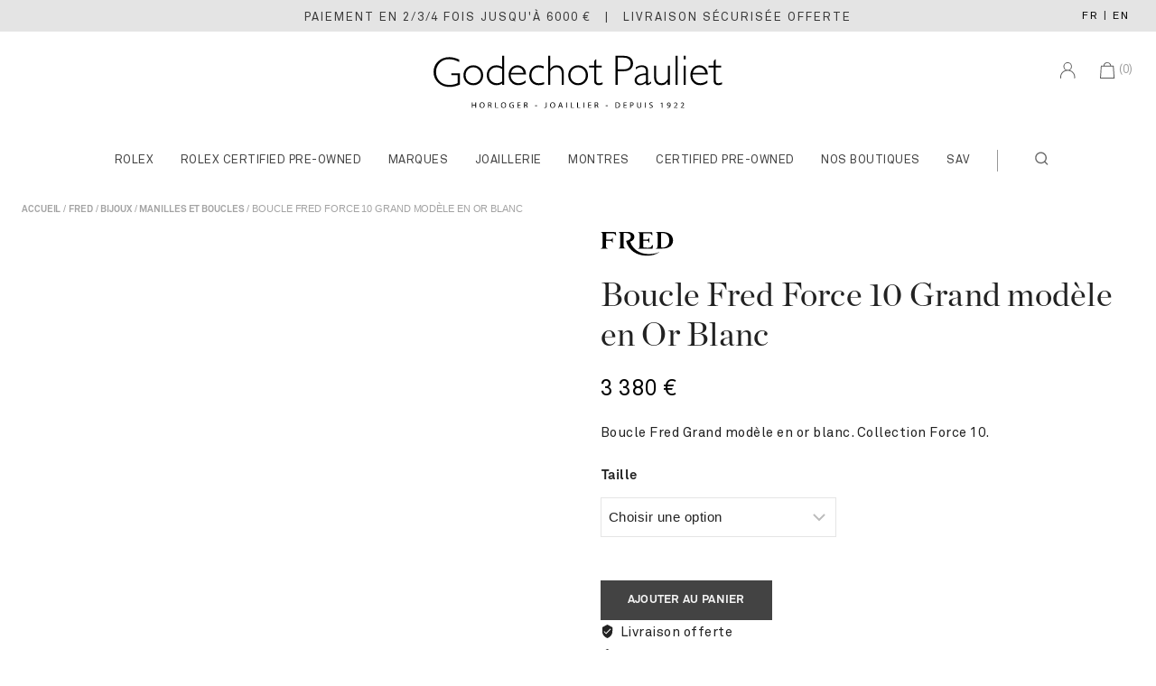

--- FILE ---
content_type: text/html; charset=UTF-8
request_url: https://www.godechot-pauliet.com/bijoux/manilles-et-boucles/manille-fred-force-10-grand-modele-8/
body_size: 49748
content:
<!doctype html>
<html lang="fr" prefix="og: https://ogp.me/ns#" class="no-js" >

<head>
	<meta charset="UTF-8">
	<meta name="viewport" content="width=device-width, initial-scale=1, minimum-scale=1">
	<link rel="profile" href="http://gmpg.org/xfn/11">
	<!-- Preconnect to required origins -->
	<link rel="preconnect" href="https://dicau5l56d297.cloudfront.net">
	<link rel="dns-prefetch" href="https://dicau5l56d297.cloudfront.net">
	<link rel="preconnect" href="https://www.googletagmanager.com">
    <link rel="preconnect" href="https://connect.facebook.net">
	<link rel="preconnect" href="https://retailers.rolex.com">
	<meta property="og:image" content="https://dicau5l56d297.cloudfront.net/1500/jpeg/fred/web/0b0005/0b0005-1.jpeg"><meta property="og:image:type" content="image/jpeg"><meta property="og:image:width" content="1500"><meta property="og:image:height" content="1500"><meta property="og:image:url" content="https://dicau5l56d297.cloudfront.net/1500/jpeg/fred/web/0b0005/0b0005-1.jpeg"><meta property="og:image:secure_url" content="https://dicau5l56d297.cloudfront.net/1500/jpeg/fred/web/0b0005/0b0005-1.jpeg"><meta name="twitter:image" content="https://dicau5l56d297.cloudfront.net/1500/jpeg/fred/web/0b0005/0b0005-1.jpeg"><link rel="preconnect" href="https://api.getalma.eu"><link rel="preconnect" href="https://cdn.almapay.com"><script>!function(e,c){e[c]=e[c]+(e[c]&&" ")+"quform-js"}(document.documentElement,"className");</script>
<!-- Optimisation des moteurs de recherche par Rank Math - https://rankmath.com/ -->
<title>Boucle Fred Force 10 Grand modèle en Or Blanc - Fred | Godechot Pauliet</title>
<meta name="description" content="Boucle Fred Grand modèle en or blanc. Collection Force 10."/>
<meta name="robots" content="follow, index, max-snippet:-1, max-video-preview:-1, max-image-preview:large"/>
<link rel="canonical" href="https://www.godechot-pauliet.com/bijoux/manilles-et-boucles/manille-fred-force-10-grand-modele-8/" />
<meta property="og:locale" content="fr_FR" />
<meta property="og:type" content="product" />
<meta property="og:title" content="Boucle Fred Force 10 Grand modèle en Or Blanc - Fred | Godechot Pauliet" />
<meta property="og:description" content="Boucle Fred Grand modèle en or blanc. Collection Force 10." />
<meta property="og:url" content="https://www.godechot-pauliet.com/bijoux/manilles-et-boucles/manille-fred-force-10-grand-modele-8/" />
<meta property="og:site_name" content="Godechot Pauliet" />
<meta property="og:updated_time" content="2026-01-15T02:35:41+01:00" />
<meta property="product:brand" content="Fred" />
<meta property="product:availability" content="instock" />
<meta name="twitter:card" content="summary_large_image" />
<meta name="twitter:title" content="Boucle Fred Force 10 Grand modèle en Or Blanc - Fred | Godechot Pauliet" />
<meta name="twitter:description" content="Boucle Fred Grand modèle en or blanc. Collection Force 10." />
<meta name="twitter:label1" content="Prix" />
<meta name="twitter:data1" content="3 380&nbsp;&euro;" />
<meta name="twitter:label2" content="Disponibilité" />
<meta name="twitter:data2" content="En stock" />
<script type="application/ld+json" class="rank-math-schema">{"@context":"https://schema.org","@graph":[{"@type":"Place","@id":"https://www.godechot-pauliet.com/#place","geo":{"@type":"GeoCoordinates","latitude":"2.290134","longitude":"48.871847"},"hasMap":"https://www.google.com/maps/search/?api=1&amp;query=2.290134,48.871847","address":{"@type":"PostalAddress","streetAddress":"28/30 Avenue Victor Hugo","addressLocality":"Paris","postalCode":"75116","addressCountry":"France"}},{"@type":["JewelryStore","Organization"],"@id":"https://www.godechot-pauliet.com/#organization","name":"Godechot Pauliet - Horloger Joaillier de luxe \u00e0 Paris depuis 1922","url":"https://www.godechot-pauliet.com/","sameAs":["https://www.facebook.com/GodechotPauliet","https://www.instagram.com/godechotpauliet/"],"email":"ventes@godechot-pauliet.com","address":{"@type":"PostalAddress","streetAddress":"28/30 Avenue Victor Hugo","addressLocality":"Paris","postalCode":"75116","addressCountry":"France"},"logo":{"@type":"ImageObject","@id":"https://www.godechot-pauliet.com/#logo","url":"https://www.godechot-pauliet.com/wp-content/uploads/2022/07/Godechot-Pauliet-logo-desktop-FR.svg","contentUrl":"https://www.godechot-pauliet.com/wp-content/uploads/2022/07/Godechot-Pauliet-logo-desktop-FR.svg","caption":"Godechot Pauliet","inLanguage":"fr-FR","width":"4349","height":"833"},"openingHours":["Monday,Tuesday,Wednesday,Thursday,Friday,Saturday 10:45-18:30"],"description":"Godechot Pauliet, horloger-joaillier de luxe situ\u00e9 \u00e0 Paris dans le 16\u00e8me arrondissement. La maison est fi\u00e8re de faire partie du r\u00e9seau mondial des d\u00e9taillants officiels Rolex, ce qui lui permet de vendre et d'entretenir des montres Rolex.","legalName":"Godechot Pauliet","vatID":"FR 95 319773073","foundingDate":"1922","location":{"@id":"https://www.godechot-pauliet.com/#place"},"image":{"@id":"https://www.godechot-pauliet.com/#logo"},"telephone":"+33145009503"},{"@type":"WebSite","@id":"https://www.godechot-pauliet.com/#website","url":"https://www.godechot-pauliet.com","name":"Godechot Pauliet","publisher":{"@id":"https://www.godechot-pauliet.com/#organization"},"inLanguage":"fr-FR"},{"@type":"BreadcrumbList","@id":"https://www.godechot-pauliet.com/bijoux/manilles-et-boucles/manille-fred-force-10-grand-modele-8/#breadcrumb","itemListElement":[{"@type":"ListItem","position":"1","item":{"@id":"/","name":"Accueil"}},{"@type":"ListItem","position":"2","item":{"@id":"https://www.godechot-pauliet.com/marques/fred/","name":"Fred"}},{"@type":"ListItem","position":"3","item":{"@id":"https://www.godechot-pauliet.com/bijoux/manilles-et-boucles/manille-fred-force-10-grand-modele-8/","name":"Boucle Fred Force 10 Grand mod\u00e8le en Or Blanc"}}]},{"@type":"ItemPage","@id":"https://www.godechot-pauliet.com/bijoux/manilles-et-boucles/manille-fred-force-10-grand-modele-8/#webpage","url":"https://www.godechot-pauliet.com/bijoux/manilles-et-boucles/manille-fred-force-10-grand-modele-8/","name":"Boucle Fred Force 10 Grand mod\u00e8le en Or Blanc - Fred | Godechot Pauliet","datePublished":"2024-04-19T11:01:11+01:00","dateModified":"2026-01-15T02:35:41+01:00","isPartOf":{"@id":"https://www.godechot-pauliet.com/#website"},"inLanguage":"fr-FR","breadcrumb":{"@id":"https://www.godechot-pauliet.com/bijoux/manilles-et-boucles/manille-fred-force-10-grand-modele-8/#breadcrumb"}},{"@type":"Product","brand":{"@type":"Brand","name":"Fred"},"name":"Boucle Fred Force 10 Grand mod\u00e8le en Or Blanc - Fred | Godechot Pauliet","description":"Boucle Fred Grand mod\u00e8le en or blanc. Collection Force 10. - - 0B0005 - Fred.","sku":"0B0005","category":"Bijoux","mainEntityOfPage":{"@id":"https://www.godechot-pauliet.com/bijoux/manilles-et-boucles/manille-fred-force-10-grand-modele-8/#webpage"},"offers":{"@type":"Offer","price":"3380","priceValidUntil":"2027-12-31","priceSpecification":{"price":"3380","priceCurrency":"EUR","valueAddedTaxIncluded":"1"},"priceCurrency":"EUR","availability":"http://schema.org/InStock","seller":{"@type":"Organization","@id":"https://www.godechot-pauliet.com/","name":"Godechot Pauliet","url":"https://www.godechot-pauliet.com","logo":"https://www.godechot-pauliet.com/wp-content/uploads/2022/07/Godechot-Pauliet-logo-desktop-FR.svg"},"url":"https://www.godechot-pauliet.com/bijoux/manilles-et-boucles/manille-fred-force-10-grand-modele-8/","itemCondition":"https://schema.org/NewCondition","hasMerchantReturnPolicy":{"@type":"MerchantReturnPolicy","applicableCountry":"FR","returnPolicyCategory":"https://schema.org/MerchantReturnFiniteReturnWindow","merchantReturnDays":"14","returnMethod":"https://schema.org/ReturnByMail","returnFees":"https://schema.org/FreeReturn"},"shippingDetails":{"@type":"OfferShippingDetails","shippingDestination":{"@type":"DefinedRegion","addressCountry":"FR"},"shippingRate":{"@type":"MonetaryAmount","value":"0","currency":"EUR"}}},"additionalProperty":[{"@type":"PropertyValue","name":"pa_collection","value":"Force 10"},{"@type":"PropertyValue","name":"pa_matiere","value":"Or Blanc"},{"@type":"PropertyValue","name":"pa_genre","value":"Femme, Homme"},{"@type":"PropertyValue","name":"pa_type-de-produit","value":"Manilles et Boucles"}],"image":{"@type":"ImageObject","url":"https://dicau5l56d297.cloudfront.net/1500/jpeg/fred/web/0b0005/0b0005-1.jpeg","width":"1500","height":"1500"},"gtin":"0B0005","@id":"https://www.godechot-pauliet.com/bijoux/manilles-et-boucles/manille-fred-force-10-grand-modele-8/#richSnippet"}]}</script>
<!-- /Extension Rank Math WordPress SEO -->

<link rel='dns-prefetch' href='//maxcdn.bootstrapcdn.com' />
<link rel="alternate" type="application/rss+xml" title="Godechot Pauliet &raquo; Flux" href="https://www.godechot-pauliet.com/feed/" />
<link rel="alternate" type="application/rss+xml" title="Godechot Pauliet &raquo; Flux des commentaires" href="https://www.godechot-pauliet.com/comments/feed/" />
			<script>document.documentElement.classList.remove( 'no-js' );</script>
			<link rel="alternate" title="oEmbed (JSON)" type="application/json+oembed" href="https://www.godechot-pauliet.com/wp-json/oembed/1.0/embed?url=https%3A%2F%2Fwww.godechot-pauliet.com%2Fbijoux%2Fmanilles-et-boucles%2Fmanille-fred-force-10-grand-modele-8%2F" />
<link rel="alternate" title="oEmbed (XML)" type="text/xml+oembed" href="https://www.godechot-pauliet.com/wp-json/oembed/1.0/embed?url=https%3A%2F%2Fwww.godechot-pauliet.com%2Fbijoux%2Fmanilles-et-boucles%2Fmanille-fred-force-10-grand-modele-8%2F&#038;format=xml" />
<style id='wp-img-auto-sizes-contain-inline-css'>
img:is([sizes=auto i],[sizes^="auto," i]){contain-intrinsic-size:3000px 1500px}
/*# sourceURL=wp-img-auto-sizes-contain-inline-css */
</style>
<link rel='stylesheet' id='style-css' href='https://www.godechot-pauliet.com/wp-content/themes/GPchild/style.css?x34262&amp;ver=44' media='all' />
<link rel='stylesheet' id='cookieconsent-style-css' href='https://www.godechot-pauliet.com/wp-content/themes/GPchild/css/cookieconsent.css?x34262&amp;ver=0f100951a8591f3510025a3661622de8' media='all' />
<link rel='stylesheet' id='load-fa-css' href='https://maxcdn.bootstrapcdn.com/font-awesome/4.7.0/css/font-awesome.min.css?ver=0f100951a8591f3510025a3661622de8' media='all' />
<link rel='stylesheet' id='quform-css' href='https://www.godechot-pauliet.com/wp-content/plugins/quform/css/styles.min.css?x34262&amp;ver=2.20.0' media='all' />
<link rel='stylesheet' id='quform-theme-react-css' href='https://www.godechot-pauliet.com/wp-content/plugins/quform/css/theme.react.min.css?x34262&amp;ver=1.0.0' media='all' />
<link rel='stylesheet' id='quform-custom-css' href='https://www.godechot-pauliet.com/wp-content/plugins/quform/cache/custom.css?x34262&amp;ver=1764929028' media='all' />
<link rel='stylesheet' id='custom-styles-css' href='https://www.godechot-pauliet.com/wp-content/themes/pearlsell/assets/custom.css?x34262&amp;ver=0f100951a8591f3510025a3661622de8' media='all' />
<link rel='stylesheet' id='thebase-global-css' href='https://www.godechot-pauliet.com/wp-content/themes/pearlsell/assets/css/global.min.css?x34262&amp;ver=1.0.0' media='all' />
<style id='thebase-global-inline-css'>
/* TheBase Base CSS */
:root{--global-palette1:#000000;--global-palette2:#434343;--global-palette3:#000000;--global-palette4:#666666;--global-palette5:#222222;--global-palette6:#e4e4e4;--global-palette7:#F5F5F5;--global-palette8:#FFFFFF;--global-palette9:#FFFFFF;--global-palette9rgb:255, 255, 255;--global-palette-highlight:var(--global-palette5);--global-palette-highlight-alt:var(--global-palette2);--global-palette-highlight-alt2:var(--global-palette2);--global-palette-btn-bg:var(--global-palette2);--global-palette-btn-bg-hover:var(--global-palette2);--global-palette-btn:var(--global-palette7);--global-palette-btn-hover:var(--global-palette7);--global-body-font-family:Arial, Helvetica, sans-serif;--global-heading-font-family:inherit;--global-primary-nav-font-family:inherit;--global-fallback-font:sans-serif;--global-display-fallback-font:sans-serif;--global-content-width:1740px;--global-content-edge-padding:1.5rem;}:root .has-thebase-palette-1-background-color{background-color:var(--global-palette1);}:root .has-thebase-palette-1-color{color:var(--global-palette1);}:root .has-thebase-palette-2-background-color{background-color:var(--global-palette2);}:root .has-thebase-palette-2-color{color:var(--global-palette2);}:root .has-thebase-palette-3-background-color{background-color:var(--global-palette3);}:root .has-thebase-palette-3-color{color:var(--global-palette3);}:root .has-thebase-palette-4-background-color{background-color:var(--global-palette4);}:root .has-thebase-palette-4-color{color:var(--global-palette4);}:root .has-thebase-palette-5-background-color{background-color:var(--global-palette5);}:root .has-thebase-palette-5-color{color:var(--global-palette5);}:root .has-thebase-palette-6-background-color{background-color:var(--global-palette6);}:root .has-thebase-palette-6-color{color:var(--global-palette6);}:root .has-thebase-palette-7-background-color{background-color:var(--global-palette7);}:root .has-thebase-palette-7-color{color:var(--global-palette7);}:root .has-thebase-palette-8-background-color{background-color:var(--global-palette8);}:root .has-thebase-palette-8-color{color:var(--global-palette8);}:root .has-thebase-palette-9-background-color{background-color:var(--global-palette9);}:root .has-thebase-palette-9-color{color:var(--global-palette9);}:root .has-thebase-palette1-background-color{background-color:var(--global-palette1);}:root .has-thebase-palette1-color{color:var(--global-palette1);}:root .has-thebase-palette2-background-color{background-color:var(--global-palette2);}:root .has-thebase-palette2-color{color:var(--global-palette2);}:root .has-thebase-palette3-background-color{background-color:var(--global-palette3);}:root .has-thebase-palette3-color{color:var(--global-palette3);}:root .has-thebase-palette4-background-color{background-color:var(--global-palette4);}:root .has-thebase-palette4-color{color:var(--global-palette4);}:root .has-thebase-palette5-background-color{background-color:var(--global-palette5);}:root .has-thebase-palette5-color{color:var(--global-palette5);}:root .has-thebase-palette6-background-color{background-color:var(--global-palette6);}:root .has-thebase-palette6-color{color:var(--global-palette6);}:root .has-thebase-palette7-background-color{background-color:var(--global-palette7);}:root .has-thebase-palette7-color{color:var(--global-palette7);}:root .has-thebase-palette8-background-color{background-color:var(--global-palette8);}:root .has-thebase-palette8-color{color:var(--global-palette8);}:root .has-thebase-palette9-background-color{background-color:var(--global-palette9);}:root .has-thebase-palette9-color{color:var(--global-palette9);}body{background:var(--global-palette8);}body, input, select, optgroup, textarea{font-style:normal;font-weight:400;font-size:15px;line-height:26px;letter-spacing:0.5px;font-family:var(--global-body-font-family);color:var(--global-palette5);}.content-bg, body.content-style-unboxed .site{background:var(--global-palette9);}h1,h2,h3,h4,h5,h6,.elementor-heading-title{font-family:var(--global-heading-font-family);}h1 , h1.elementor-heading-title{font-style:normal;font-weight:400;font-size:48px;line-height:54px;text-transform:none;color:var(--global-palette5);}h2 ,h2.elementor-heading-title{font-style:normal;font-weight:400;font-size:37px;line-height:42px;letter-spacing:0.3px;text-transform:none;color:var(--global-palette3);}h3 ,h3.elementor-heading-title{font-style:normal;font-weight:400;font-size:20px;line-height:32px;text-transform:none;color:var(--global-palette3);}h4 ,h4.elementor-heading-title{font-style:normal;font-weight:500;font-size:20px;line-height:30px;text-transform:none;color:var(--global-palette3);}h5,h5.elementor-heading-title{font-style:normal;font-weight:500;font-size:18px;line-height:24px;text-transform:none;color:var(--global-palette3);}h6 ,h6.elementor-heading-title{font-style:normal;font-weight:500;font-size:16px;line-height:22px;text-transform:none;color:var(--global-palette3);}.entry-hero .thebase-breadcrumbs, .entry-hero .search-form{font-style:normal;font-weight:300;font-size:15px;font-family:-apple-system,BlinkMacSystemFont,"Segoe UI",Roboto,Oxygen-Sans,Ubuntu,Cantarell,"Helvetica Neue",sans-serif, "Apple Color Emoji", "Segoe UI Emoji", "Segoe UI Symbol";text-transform:none;color:var(--global-palette3);}@media all and (max-width: 1024px){h1, h1.elementor-heading-title{font-size:40px;line-height:45px;letter-spacing:-1px;}h2, h2.elementor-heading-title{font-size:30px;line-height:34px;letter-spacing:-0.5px;}h3, h3.elementor-heading-title{font-size:16px;line-height:30px;}h4, h4.elementor-heading-title{font-size:20px;line-height:24px;}h5 , h5.elementor-heading-title{font-size:18px;line-height:24px;}h6 , h6.elementor-heading-title{font-size:16px;line-height:20px;}}@media all and (max-width: 767px){h1{font-size:32px;line-height:40px;letter-spacing:-1px;}h2{font-size:26px;line-height:30px;}h3{font-size:15px;line-height:28px;}h4{font-size:18px;line-height:20px;}h5{font-size:16px;line-height:20px;}h6{font-size:14px;line-height:20px;}}.site-container, .site-header-row-layout-contained, .site-footer-row-layout-contained, .entry-hero-layout-contained, .comments-area, .alignfull > .wp-block-cover__inner-container, .alignwide > .wp-block-cover__inner-container{max-width:1740px;}.content-width-narrow .content-container.site-container, .content-width-narrow .hero-container.site-container{max-width:1105px;}@media all and (min-width: 1970px){.site .content-container  .alignwide{margin-inline-start:-115px;margin-inline-end:-115px;width:unset;max-width:unset;}}@media all and (min-width: 1365px){.content-width-narrow .site .content-container .alignwide{margin-inline-start:-130px;margin-inline-end:-130px;width:unset;max-width:unset;}}.content-style-boxed .site .entry-content .alignwide{margin-inline-start:-4rem;margin-inline-end:-4rem;}@media all and (max-width: 1024px){.content-style-boxed .site .entry-content .alignwide{margin-inline-start:-2.5rem;margin-inline-end:-2.5rem;}}@media all and (max-width: 767px){.content-style-boxed .site .entry-content .alignwide{margin-inline-start:-1.5rem;margin-inline-end:-1.5rem;}}.content-area{margin-block-start:3rem;margin-block-end:3rem;}@media all and (max-width: 1024px){.content-area{margin-block-start:2.5rem;margin-block-end:2.5rem;}}@media all and (max-width: 767px){.content-area{margin-block-start:2rem;margin-block-end:2rem;}}@media all and (max-width: 1024px){:root{--global-content-edge-padding:1rem;}}.single .entry-content-wrap{padding:4rem;}@media all and (max-width: 1024px){.single .entry-content-wrap{padding:2.5rem;}}@media all and (max-width: 767px){.single .entry-content-wrap{padding:1.5rem;}}.entry.single-entry{box-shadow:0px 0px 0px 0px rgba(0,0,0,.05);}.entry.loop-entry{box-shadow:0px 0px 1px 1px rgba(229,229,229,1);}.loop-entry .entry-content-wrap{padding:0rem;}.has-sidebar:not(.has-left-sidebar) .content-container{grid-template-columns:1fr 24%;}.has-sidebar.has-left-sidebar .content-container{grid-template-columns:24% 1fr;}.primary-sidebar.widget-area .widget, .primary-sidebar.widget_block h2{margin-block-end:1.875em;padding-block-end:1.875em;line-height:1.5;color:var(--global-palette5);}.primary-sidebar.widget-area .widget-title, .widget_block h2,.widget_block .widgettitle,.widget_block .widgettitle{font-weight:400;font-size:20px;line-height:1.5;color:var(--global-palette3);}.primary-sidebar.widget-area .sidebar-inner-wrap a:not(.button){color:var(--global-palette5);}.primary-sidebar.widget-area .sidebar-inner-wrap a:not(.button):hover,.primary-sidebar.widget-area .sidebar-inner-wrap .current-cat > a{color:var(--global-palette3);}@media all and (max-width: 1024px){.primary-sidebar.widget-area .widget, .primary-sidebar.widget_block h2{margin-block-end:1.5em;padding-block-end:1.5em;}}button, .button, .wp-block-button__link, input[type="button"], input[type="reset"], input[type="submit"], .fl-button, .elementor-button-wrapper .elementor-button,.wc-forward, body .tnp-widget input[type="text"],body .tnp-widget input[type="email"], body .tnp-widget input[type="submit"], .tnp-widget select ,body .tnp-widget-minimal input.tnp-submit{font-weight:500;font-size:13px;line-height:18px;letter-spacing:0.3px;text-transform:uppercase;border-radius:0px;padding:13px 30px 13px 30px;border:1px solid var(--global-palette7);border-color:var(--global-palette2);box-shadow:0px 0px 0px 0px rgba(0,0,0,0);}.wp-block-button.is-style-outline .wp-block-button__link{padding:13px 30px 13px 30px;}button:hover, button:focus, button:active, .button:hover, .button:focus, .button:active, .wp-block-button__link:hover, .wp-block-button__link:focus, .wp-block-button__link:active, input[type="button"]:hover, input[type="button"]:focus, input[type="button"]:active, input[type="reset"]:hover, input[type="reset"]:focus, input[type="reset"]:active, input[type="submit"]:hover, input[type="submit"]:focus, input[type="submit"]:active, .elementor-button-wrapper .elementor-button:hover, .elementor-button-wrapper .elementor-button:focus, .elementor-button-wrapper .elementor-button:active,.wc-forward:hover{border-color:var(--global-palette2);box-shadow:0px 0px 0px 0px rgba(0,0,0,0);}@media all and (max-width: 1024px){button, .button, .wp-block-button__link, input[type="button"], input[type="reset"], input[type="submit"], .fl-button, .elementor-button-wrapper .elementor-button,.wc-forward{border-color:var(--global-palette2);padding:10px 16px 10px 16px;}.wp-block-button.is-style-outline .wp-block-button__link{padding:10px 16px 10px 16px;}}@media all and (max-width: 767px){button, .button, .wp-block-button__link, input[type="button"], input[type="reset"], input[type="submit"], .fl-button, .elementor-button-wrapper .elementor-button,.wc-forward{padding:10px 10px 10px 10px;border-color:var(--global-palette2);}.wp-block-button.is-style-outline .wp-block-button__link{padding:10px 10px 10px 10px;}}@media all and (min-width: 1025px){.transparent-header .entry-hero .entry-hero-container-inner{padding-block-start:calc(35px + 10px + 10px);}}@media all and (max-width: 1024px){.mobile-transparent-header .entry-hero .entry-hero-container-inner{padding-block-start:calc(35px + 10px);}}@media all and (max-width: 767px){.mobile-transparent-header .entry-hero .entry-hero-container-inner{padding-block-start:calc(25px + 10px);}}.site-middle-footer-wrap .site-footer-row-container-inner{color:var(--global-palette5);border-top:1px solid #e5e5e5;}.site-footer .site-middle-footer-wrap .site-footer-row-container-inner a:not(.button){color:var(--global-palette5);}.site-footer .site-middle-footer-wrap .site-footer-row-container-inner a:not(.button):hover{color:var(--global-palette-highlight-alt);}.site-middle-footer-inner-wrap{min-height:10px;padding-block-start:10px;padding-block-end:10px;grid-column-gap:10px;grid-row-gap:10px;}.site-middle-footer-inner-wrap .widget{margin-block-end:5px;}.site-middle-footer-inner-wrap .widget-area .widget-title{color:var(--global-palette1);}.site-middle-footer-inner-wrap .site-footer-section:not(:last-child):after{right:calc(-10px / 2);}@media all and (max-width: 1024px){.site-middle-footer-inner-wrap{padding-block-start:10px;padding-block-end:10px;grid-column-gap:30px;grid-row-gap:30px;}.site-middle-footer-inner-wrap .site-footer-section:not(:last-child):after{right:calc(-30px / 2);}}@media all and (max-width: 767px){.site-middle-footer-inner-wrap{min-height:10px;padding-block-start:5px;padding-block-end:5px;grid-column-gap:0px;grid-row-gap:0px;}.site-middle-footer-inner-wrap .widget,.site-middle-footer-inner-wrap .site-footer-section{margin-block-end:5px;}.site-middle-footer-inner-wrap .site-footer-section:not(:last-child):after{right:calc(-0px / 2);}}.site-top-footer-wrap .site-footer-row-container-inner{background:var(--global-palette7);}.site-footer .site-top-footer-wrap .site-footer-row-container-inner a:not(.button){color:var(--global-palette5);}.site-footer .site-top-footer-wrap .site-footer-row-container-inner a:not(.button):hover{color:var(--global-palette-highlight-alt);}.site-top-footer-inner-wrap{min-height:10px;padding-block-start:40px;padding-block-end:30px;grid-column-gap:10px;grid-row-gap:10px;}.site-top-footer-inner-wrap .widget{margin-block-end:30px;}.site-top-footer-inner-wrap .site-footer-section:not(:last-child):after{right:calc(-10px / 2);}@media all and (max-width: 1024px){.site-top-footer-inner-wrap{min-height:10px;padding-block-start:40px;padding-block-end:20px;grid-column-gap:15px;grid-row-gap:15px;}.site-top-footer-inner-wrap .widget{margin-block-end:20px;}.site-top-footer-inner-wrap .site-footer-section:not(:last-child):after{right:calc(-15px / 2);}}@media all and (max-width: 767px){.site-top-footer-inner-wrap{min-height:10px;padding-block-start:25px;padding-block-end:15px;grid-column-gap:10px;grid-row-gap:10px;}.site-top-footer-inner-wrap .widget,.site-top-footer-inner-wrap .site-footer-section{margin-block-end:10px;}.site-top-footer-inner-wrap .site-footer-section:not(:last-child):after{right:calc(-10px / 2);}}.site-bottom-footer-wrap .site-footer-row-container-inner{background:#f5f5f5;font-style:normal;border-top:1px solid #e5e5e5;}.site-footer .site-bottom-footer-wrap .site-footer-row-container-inner a:not(.button){color:var(--global-palette5);}.site-footer .site-bottom-footer-wrap .site-footer-row-container-inner a:not(.button):hover{color:var(--global-palette-highlight-alt);}.site-bottom-footer-inner-wrap{min-height:10px;padding-block-start:10px;padding-block-end:10px;grid-column-gap:10px;}.site-bottom-footer-inner-wrap .widget{margin-block-end:0px;}.site-bottom-footer-inner-wrap .widget-area .widget-title{font-style:normal;}.site-bottom-footer-inner-wrap .site-footer-section:not(:last-child):after{right:calc(-10px / 2);}@media all and (max-width: 1024px){.site-bottom-footer-inner-wrap{padding-block-start:20px;padding-block-end:20px;}.site-bottom-footer-inner-wrap .widget,.site-bottom-footer-inner-wrap .site-footer-section{margin-block-end:20px;}}@media all and (max-width: 767px){.site-bottom-footer-inner-wrap{min-height:0px;padding-block-start:15px;padding-block-end:0px;}}.footer-social-inner-wrap{font-size:1.5em;margin-block-start:-0em;margin-inline-start:calc(-0em / 2);margin-inline-end:calc(-0em / 2);}.site-footer .site-footer-wrap .site-footer-section .footer-social-wrap .social-button{margin-block-start:0em;margin-inline-start:calc(0em / 2);margin-inline-end:calc(0em / 2);color:#000000;border:2px none transparent;border-radius:0px;}#colophon .footer-html{font-style:normal;color:#000000;}#colophon .site-footer-row-container .site-footer-row .footer-html a{color:#000000;}#colophon .site-footer-row-container .site-footer-row .footer-html a:hover{color:var(--global-palette1);}#colophon .footer-navigation .footer-menu-container > ul > li > a{padding-inline-start:calc(2em / 2);padding-inline-end:calc(2em / 2);color:var(--global-palette5);}#colophon .footer-navigation .footer-menu-container > ul li a:hover{color:var(--global-palette-highlight-alt);}#colophon .footer-navigation .footer-menu-container > ul li.current-menu-item > a{color:var(--global-palette-highlight-alt);}.site .page-title h1{font-style:normal;font-size:2.3rem;}@media all and (max-width: 1024px){.site .page-title h1{font-size:1.75rem;}}@media all and (max-width: 767px){.site .page-title h1{font-size:1.2rem;line-height:1.35;}}.entry-hero.page-hero-section .entry-header{min-height:125px;}@media all and (max-width: 1024px){.entry-hero.page-hero-section .entry-header{min-height:75px;}}@media all and (max-width: 767px){.entry-hero.page-hero-section .entry-header{min-height:50px;}}.entry-author-style-center{padding-block-start:var(--global-md-spacing);border-top:1px solid var(--global-gray-400);}.entry-author-style-center .entry-author-avatar, .entry-meta .author-avatar{display:none;}.loop-entry.type-post .entry-title{font-weight:400;font-size:26px;line-height:34px;}.search-results .loop-entry .entry-title{font-weight:400;font-size:20px;line-height:1.5;}.search-results .loop-entry .entry-meta{text-transform:inherit;}.product-title .thebase-breadcrumbs{text-transform:inherit;}.product-title .single-category{font-weight:500;font-size:32px;line-height:1.5;color:var(--global-palette3);}.site .product-hero-section .extra-title{font-weight:500;font-size:32px;line-height:1.5;}.woocommerce div.product .product_title{font-size:37px;line-height:1.2;}@media all and (max-width: 1024px){.woocommerce div.product .product_title{font-size:30px;}}@media all and (max-width: 767px){.woocommerce div.product .product_title{font-size:24px;}}@media all and (max-width: 767px){.woocommerce ul.products:not(.products-list-view){grid-template-columns:repeat(2, minmax(0, 1fr));column-gap:0.5rem;grid-row-gap:0.5rem;}}.entry-hero.product-archive-hero-section .entry-header{min-height:70px;}.woocommerce ul.products li.product h3, .woocommerce ul.products li.product .product-details .woocommerce-loop-product__title, .woocommerce ul.products li.product .product-details .woocommerce-loop-category__title, .wc-block-grid__products .wc-block-grid__product .wc-block-grid__product-title{font-weight:400;font-size:16px;line-height:1.5em;letter-spacing:0.3px;text-transform:inherit;color:var(--global-palette3);}.price,.woocommerce ul.products li.product .product-details .price, .wc-block-grid__products .wc-block-grid__product .wc-block-grid__product-price,.widget_price_filter .price_slider_amount{font-weight:500;font-size:16px;line-height:24px;letter-spacing:0.3px;text-transform:inherit;color:var(--global-palette3);}.woocommerce ul.products li.product a img{border:0px solid #e5e5e5;}.woocommerce button,.woocommerce ul.products.woo-archive-btn-button .product-action-wrap .button, .wc-block-grid__product.woo-archive-btn-button .product-details .wc-block-grid__product-add-to-cart .wp-block-button__link{border:2px none transparent;box-shadow:0px 0px 0px 0px rgba(0,0,0,0.0);}.woocommerce button:hover,.woocommerce ul.products.woo-archive-btn-button .product-action-wrap .button:hover, .wc-block-grid__product.woo-archive-btn-button .product-details .wc-block-grid__product-add-to-cart .wp-block-button__link:hover{box-shadow:0px 0px 0px 0px rgba(0,0,0,0);}
/* TheBase Header CSS */
.site-branding a.brand img{max-width:320px;}.site-branding a.brand img.svg-logo-image{width:320px;}@media all and (max-width: 1024px){.site-branding a.brand img{max-width:250px;}.site-branding a.brand img.svg-logo-image{width:250px;}}@media all and (max-width: 767px){.site-branding a.brand img{max-width:150px;}.site-branding a.brand img.svg-logo-image{width:150px;}}.site-branding{padding:0px 0px 0px 0px;}@media all and (max-width: 767px){.site-branding{padding:0px 0px 0px 0px;}}#masthead, #masthead .thebase-sticky-header.item-is-fixed:not(.item-at-start):not(.site-header-row-container), #masthead .thebase-sticky-header.item-is-fixed:not(.item-at-start) > .site-header-row-container-inner{background:#ededed;}.site-main-header-wrap .site-header-row-container-inner{background:#ffffff;border-bottom:1px none #e5e5e5;}.site-main-header-inner-wrap{min-height:10px;}@media all and (max-width: 1024px){.site-main-header-inner-wrap{min-height:10px;}}@media all and (max-width: 767px){.site-main-header-inner-wrap{min-height:10px;}}.site-main-header-wrap .site-header-row-container-inner>.site-container{padding:24px 24px 14px 24px;}@media all and (max-width: 1024px){.site-main-header-wrap .site-header-row-container-inner>.site-container{padding:16px 16px 16px 16px;}}@media all and (max-width: 767px){.site-main-header-wrap .site-header-row-container-inner>.site-container{padding:10px 10px 10px 10px;}}.site-top-header-wrap .site-header-row-container-inner{background:var(--global-palette6);}.site-top-header-inner-wrap{min-height:35px;}@media all and (max-width: 1024px){.site-top-header-inner-wrap{min-height:35px;}}@media all and (max-width: 767px){.site-top-header-inner-wrap{min-height:25px;}}@media all and (max-width: 767px){.site-top-header-wrap .site-header-row-container-inner>.site-container{padding:0px 0px 0px 0px;}}.site-bottom-header-wrap .site-header-row-container-inner{background:#ffffff;border-bottom:0px none transparent;}.site-bottom-header-inner-wrap{min-height:10px;}#masthead .thebase-sticky-header.item-is-fixed:not(.item-at-start):not(.site-header-row-container):not(.item-hidden-above), #masthead .thebase-sticky-header.item-is-fixed:not(.item-at-start):not(.item-hidden-above) > .site-header-row-container-inner{background:#ffffff;}.header-navigation[class*="header-navigation-style-underline"] .header-menu-container.primary-menu-container>ul>li>a:after{width:calc( 100% - 3.5em);}.main-navigation .primary-menu-container > ul > li.menu-item > a{padding-inline-start:calc(3.5em / 2);padding-inline-end:calc(3.5em / 2);padding-block-start:1.2em;padding-block-end:1.2em;color:#585858;}.main-navigation .primary-menu-container > ul > li.menu-item > .dropdown-nav-special-toggle{right:calc(3.5em / 2);}.main-navigation .primary-menu-container > ul li.menu-item > a{font-style:normal;font-weight:normal;font-size:13px;line-height:1.8;letter-spacing:0.1em;text-transform:uppercase;}.main-navigation .primary-menu-container > ul > li.menu-item > a:hover{color:var(--global-palette-highlight-alt);}.main-navigation .primary-menu-container > ul > li.menu-item.current-menu-item > a{color:var(--global-palette-highlight-alt);}.header-navigation[class*="header-navigation-style-underline"] .header-menu-container.secondary-menu-container>ul>li>a:after{width:calc( 100% - 1.6em);}.secondary-navigation .secondary-menu-container > ul > li.menu-item > a{padding-inline-start:calc(1.6em / 2);padding-inline-end:calc(1.6em / 2);color:var(--global-palette3);}.secondary-navigation .primary-menu-container > ul > li.menu-item > .dropdown-nav-special-toggle{right:calc(1.6em / 2);}.secondary-navigation .secondary-menu-container > ul li.menu-item > a{font-size:15px;line-height:1.2;}.secondary-navigation .secondary-menu-container > ul > li.menu-item > a:hover{color:var(--global-palette-highlight-alt);}.secondary-navigation .secondary-menu-container > ul > li.menu-item.current-menu-item > a{color:var(--global-palette-highlight-alt);}.header-navigation .header-menu-container ul ul.sub-menu, .header-navigation .header-menu-container ul ul.submenu{background:var(--global-palette9);box-shadow:0px 2px 13px 0px rgba(0,0,0,0.1);}.header-navigation .header-menu-container ul ul li.menu-item, .header-menu-container ul.menu > li.thebase-menu-mega-enabled > ul > li.menu-item > a{border-bottom:1px solid rgba(0,0,0,0.1);}.header-navigation .header-menu-container ul ul li.menu-item > a{width:250px;padding-block-start:1em;padding-block-end:1em;color:var(--global-palette3);}.header-navigation .header-menu-container ul ul li.menu-item > a:hover{color:var(--global-palette-highlight-alt);background:var(--global-palette9);}.header-navigation .header-menu-container ul ul li.menu-item.current-menu-item > a{color:var(--global-palette-highlight-alt);background:var(--global-palette9);}.mobile-toggle-open-container .menu-toggle-open{color:#707070;padding:0.2em 0.2em 0.2em 0.2em;font-size:14px;}.mobile-toggle-open-container .menu-toggle-open.menu-toggle-style-bordered{border:1px solid currentColor;}.mobile-toggle-open-container .menu-toggle-open .menu-toggle-icon{font-size:1.6em;}.mobile-toggle-open-container .menu-toggle-open:hover, .mobile-toggle-open-container .menu-toggle-open:focus{color:var(--global-palette-highlight-alt);}.mobile-navigation ul li{font-style:normal;font-size:15px;line-height:0.99;letter-spacing:0.1em;text-transform:uppercase;}@media all and (max-width: 767px){.mobile-navigation ul li{line-height:1;}}.mobile-navigation ul li a{padding-block-start:0.8em;padding-block-end:0.8em;}.mobile-navigation ul li > a, .mobile-navigation ul li.menu-item-has-children > .drawer-nav-drop-wrap{color:#2e2e2e;}.mobile-navigation ul li > a:hover, .mobile-navigation ul li.menu-item-has-children > .drawer-nav-drop-wrap:hover{color:#505050;}.mobile-navigation ul li.current-menu-item > a, .mobile-navigation ul li.current-menu-item.menu-item-has-children > .drawer-nav-drop-wrap{color:#505050;}.mobile-navigation ul li.menu-item-has-children .drawer-nav-drop-wrap, .mobile-navigation ul li:not(.menu-item-has-children) a{border-bottom:0px none rgba(255,255,255,0.1);}.mobile-navigation:not(.drawer-navigation-parent-toggle-true) ul li.menu-item-has-children .drawer-nav-drop-wrap button{border-left:0px none rgba(255,255,255,0.1);}#mobile-drawer .drawer-inner, #mobile-drawer.popup-drawer-layout-fullwidth.popup-drawer-animation-slice .pop-portion-bg, #mobile-drawer.popup-drawer-layout-fullwidth.popup-drawer-animation-slice.pop-animated.show-drawer .drawer-inner{background:#f5f5f5;}#mobile-drawer .drawer-header .drawer-toggle{padding:0em 0.6em 0.6em 0.6em;font-size:24px;}#mobile-drawer .drawer-header .drawer-toggle, #mobile-drawer .drawer-header .drawer-toggle:focus{color:var(--global-palette1);}#mobile-drawer .drawer-header .drawer-toggle:hover, #mobile-drawer .drawer-header .drawer-toggle:focus:hover{color:#666666;}#main-header .header-button{font-style:normal;font-size:13px;letter-spacing:0.15em;margin:0px 0px 0px 0px;color:#373737;border:2px none transparent;box-shadow:0px 0px 0px 0px rgba(0,0,0,0);}#main-header .header-button.button-size-custom{padding:0px 0px 0px 0px;}#main-header .header-button:hover{color:var(--global-palette4);box-shadow:0px 0px 0px 0px rgba(0,0,0,0.1);}.header-html{font-style:normal;font-size:14px;line-height:1.2;text-transform:none;color:var(--global-palette5);}.header-html a{color:var(--global-palette3);}.header-html a:hover{color:var(--global-palette-highlight-alt);}.site-header-item .header-cart-wrap .header-cart-inner-wrap .header-cart-button{color:var(--global-palette4);padding:0em 0em 0em 0em;}.site-header-item .header-cart-wrap .header-cart-inner-wrap .header-cart-button:hover{color:var(--global-palette-highlight-alt);}.header-cart-wrap .header-cart-button .header-cart-label{font-style:normal;font-weight:400;font-size:13px;line-height:22px;text-transform:uppercase;}.header-cart-wrap .header-cart-button .thebase-svg-iconset{font-size:1em;}.header-mobile-cart-wrap .header-cart-inner-wrap .header-cart-button{color:var(--global-palette4);padding:0em 0em 0em 0em;}.header-mobile-cart-wrap .header-cart-inner-wrap .header-cart-button:hover{color:var(--global-palette-highlight-alt);}.header-mobile-cart-wrap .header-cart-button .thebase-svg-iconset{font-size:1.4em;}.header-social-inner-wrap{font-size:1em;margin-block-start:-0.3em;margin-inline-start:calc(-0.3em / 2);margin-inline-end:calc(-0.3em / 2);}.header-social-wrap .header-social-inner-wrap .social-button{margin-block-start:0.3em;margin-inline-start:calc(0.3em / 2);margin-inline-end:calc(0.3em / 2);background:rgba(0,0,0,0);border:2px none transparent;border-radius:0px;}.header-social-wrap .header-social-inner-wrap .social-button:hover{color:#1f1f1f;}.header-mobile-social-inner-wrap{font-size:1em;margin-block-start:-0.3em;margin-inline-start:calc(-0.3em / 2);margin-inline-end:calc(-0.3em / 2);}.header-mobile-social-wrap .header-mobile-social-inner-wrap .social-button{margin-block-start:0.3em;margin-inline-start:calc(0.3em / 2);margin-inline-end:calc(0.3em / 2);border:2px none transparent;border-radius:3px;}#search-drawer .drawer-inner .search-submit[type="submit"]{background:rgba(60,60,60,0);}.search-toggle-open-container .search-toggle-open{background:rgba(60,60,60,0);color:#6b6b6b;padding:0px 0px 0px 0px;margin:0px 0px 0px 0px;font-style:normal;font-weight:400;font-size:13px;letter-spacing:-4em;text-transform:uppercase;}@media all and (max-width: 1024px){.search-toggle-open-container .search-toggle-open{line-height:2.89;}}@media all and (max-width: 767px){.search-toggle-open-container .search-toggle-open{line-height:3.47;}}.search-toggle-open-container .search-toggle-open.search-toggle-style-bordered{border:1px solid currentColor;}.search-toggle-open-container .search-toggle-open .search-toggle-icon{font-size:1.5em;}@media all and (max-width: 1024px){.search-toggle-open-container .search-toggle-open .search-toggle-icon{font-size:1.8em;}}@media all and (max-width: 767px){.search-toggle-open-container .search-toggle-open .search-toggle-icon{font-size:1.6em;}}.search-toggle-open-container .search-toggle-open:hover, .search-toggle-open-container .search-toggle-open:focus{color:var(--global-palette-highlight-alt);background:rgba(70,16,16,0);}#search-drawer .drawer-inner{background:rgba(0,0,0,0.7);}@media all and (max-width: 767px){#search-drawer .drawer-inner{background:rgba(0,0,0,0.7);}}.mobile-header-button-wrap .mobile-header-button-inner-wrap .mobile-header-button{font-style:normal;font-size:11px;letter-spacing:0.05em;text-transform:uppercase;margin:0px 0px 0px 0px;color:#2a2a2a;border:2px none transparent;box-shadow:0px 0px 0px 0px rgba(0,0,0,0);}.mobile-header-button-wrap .mobile-header-button:hover{color:var(--global-palette4);box-shadow:0px 0px 0px 0px rgba(0,0,0,0.1);}.mobile-html{font-style:normal;}
/* Base Pro Header CSS */
.header-navigation-dropdown-direction-left ul ul.submenu, .header-navigation-dropdown-direction-left ul ul.sub-menu{right:0px;left:auto;}.rtl .header-navigation-dropdown-direction-right ul ul.submenu, .rtl .header-navigation-dropdown-direction-right ul ul.sub-menu{left:0px;right:auto;}.header-account-button .nav-drop-title-wrap > .thebase-svg-iconset, .header-account-button > .thebase-svg-iconset{font-size:1.4em;}.site-header-item .header-account-button .nav-drop-title-wrap, .site-header-item .header-account-wrap > .header-account-button{display:inline-block;align-items:center;}.site-header-item .header-account-wrap .header-account-button{text-decoration:none;box-shadow:none;color:var(--global-palette4);background:transparent;padding:0em 0em 0em 0em;}.site-header-item .header-account-wrap .header-account-button:hover{color:var(--global-palette2);}.header-account-wrap .header-account-button .header-account-label{font-weight:400;font-size:14px;line-height:18px;text-transform:uppercase;}.header-account-wrap{margin:1px 0px 0px 0px;}.header-mobile-account-wrap .header-account-button .nav-drop-title-wrap > .thebase-svg-iconset, .header-mobile-account-wrap .header-account-button > .thebase-svg-iconset{font-size:1.2em;}.header-mobile-account-wrap .header-account-button .nav-drop-title-wrap, .header-mobile-account-wrap > .header-account-button{display:flex;align-items:center;}.header-mobile-account-wrap.header-account-style-icon_label .header-account-label{padding-inline-start:5px;}.header-mobile-account-wrap.header-account-style-label_icon .header-account-label{padding-inline-end:5px;}.header-mobile-account-wrap .header-account-button{text-decoration:none;box-shadow:none;color:#2e2e2e;background:rgba(0,0,0,0);padding:0em 0em 0em 0em;}.header-mobile-account-wrap .header-account-button:hover{color:#000000;}.header-mobile-account-wrap .header-account-button .header-account-label{font-style:normal;font-size:14px;letter-spacing:0.05em;text-transform:uppercase;}.header-mobile-account-wrap{margin:0px 0px 0px 12px;}#login-drawer .drawer-inner .drawer-content{display:flex;justify-content:center;align-items:center;position:absolute;top:0px;bottom:0px;left:0px;right:0px;padding:0px;}#loginform p label{display:block;}#login-drawer #loginform{width:100%;}#login-drawer #loginform input{width:100%;}#login-drawer #loginform input[type="checkbox"]{width:auto;}#login-drawer .drawer-inner .drawer-header{position:relative;z-index:100;}#login-drawer .drawer-content_inner.widget_login_form_inner{padding:2em;width:100%;max-width:350px;border-radius:.25rem;background:var(--global-palette9);color:var(--global-palette4);}#login-drawer .lost_password a{color:var(--global-palette6);}#login-drawer .lost_password, #login-drawer .register-field{text-align:center;}#login-drawer .widget_login_form_inner p{margin-block-start:1.2em;margin-block-end:0em;}#login-drawer .widget_login_form_inner p:first-child{margin-block-start:0em;}#login-drawer .widget_login_form_inner label{margin-block-end:0.5em;}#login-drawer hr.register-divider{margin:1.2em 0;border-width:1px;}#login-drawer .register-field{font-size:90%;}.header-html2{font-size:14px;text-transform:uppercase;}.header-html2 a{color:var(--global-palette4);}.header-html2 a:hover{color:var(--global-palette2);}.tertiary-navigation .tertiary-menu-container > ul > li > a{padding-inline-start:calc(1.2em / 2);padding-inline-end:calc(1.2em / 2);padding-block-start:em;padding-block-end:em;color:var(--global-palette5);}.tertiary-navigation .tertiary-menu-container > ul > li > a:hover{color:var(--global-palette-highlight);}.tertiary-navigation .tertiary-menu-container > ul > li.current-menu-item > a{color:var(--global-palette3);}.quaternary-navigation .quaternary-menu-container > ul > li > a{padding-inline-start:calc(1.2em / 2);padding-inline-end:calc(1.2em / 2);padding-block-start:0.6em;padding-block-end:0.6em;color:var(--global-palette5);}.quaternary-navigation .quaternary-menu-container > ul > li > a:hover{color:var(--global-palette-highlight);}.quaternary-navigation .quaternary-menu-container > ul > li.current-menu-item > a{color:var(--global-palette3);}#main-header .header-divider{border-right:1px solid #989898;height:40%;margin:0px 0px 0px -15px;}#main-header .header-divider2{border-right:1px solid var(--global-palette6);height:50%;}#main-header .header-divider3{border-right:1px solid var(--global-palette6);height:50%;}#mobile-header .header-mobile-divider{border-right:1px solid var(--global-palette6);height:35%;}#mobile-header .header-mobile-divider2{border-right:1px solid var(--global-palette6);height:8%;}.header-item-search-bar form ::-webkit-input-placeholder{color:currentColor;opacity:0.5;}.header-item-search-bar form ::placeholder{color:currentColor;opacity:0.5;}.header-search-bar form{max-width:100%;width:280px;}.header-search-bar form button{padding:8px 20px 8px 20px;}.header-search-bar form input.search-field{font-size:14px;background:var(--global-palette9);border:0px solid #e5e5e5;}.header-search-bar form input.search-field, .header-search-bar form .base-search-icon-wrap{color:var(--global-palette4);}.header-search-bar form button{background:TRANSPARENT;}.header-search-bar form button:hover{background:TRANSPARENT;}.header-mobile-search-bar form{max-width:100vw;width:272px;}.header-mobile-search-bar{margin:0px 0px 10px 0px;}.header-mobile-search-bar form input.search-field{background:#ffffff;border:4px none transparent;}.header-mobile-search-bar form input.search-field, .header-mobile-search-bar form .base-search-icon-wrap{color:rgba(0,0,0,0.94);}.header-widget-lstyle-normal .header-widget-area-inner a:not(.button){text-decoration:underline;}.header-contact-wrap{margin:10px 0px 0px 0px;}.element-contact-inner-wrap{display:flex;flex-wrap:wrap;align-items:center;margin-block-start:-3em;margin-inline-start:calc(-3em / 2);margin-inline-end:calc(-3em / 2);}.element-contact-inner-wrap .header-contact-item{display:inline-flex;flex-wrap:wrap;align-items:center;color:#262626;font-style:normal;font-size:12px;letter-spacing:0.18em;text-transform:uppercase;margin-block-start:3em;margin-inline-start:calc(3em / 2);margin-inline-end:calc(3em / 2);}.element-contact-inner-wrap a.header-contact-item:hover{color:#494949;}.element-contact-inner-wrap .header-contact-item .thebase-svg-iconset{font-size:1em;}.header-contact-item img{display:inline-block;}.header-contact-item .contact-label{margin-inline-start:0.3em;}.rtl .header-contact-item .contact-label{margin-inline-end:0.3em;margin-inline-start:0px;}.header-mobile-contact-wrap{margin:0px 0px 5px 16px;}.header-mobile-contact-wrap .element-contact-inner-wrap{display:flex;flex-wrap:wrap;align-items:center;margin-block-start:-0.6em;margin-inline-start:calc(-3em / 2);margin-inline-end:calc(-3em / 2);}.header-mobile-contact-wrap .element-contact-inner-wrap .header-contact-item{display:inline-flex;flex-wrap:wrap;align-items:center;color:#2e2e2e;font-style:normal;font-size:14px;margin-block-start:0.6em;margin-inline-start:calc(3em / 2);margin-inline-end:calc(3em / 2);}.header-mobile-contact-wrap .element-contact-inner-wrap a.header-contact-item:hover{color:var(--global-palette1);}.header-mobile-contact-wrap .element-contact-inner-wrap .header-contact-item .thebase-svg-iconset{font-size:1.32em;}#main-header .header-button2{border:2px none transparent;box-shadow:0px 0px 0px -7px rgba(0,0,0,0);}#main-header .header-button2:hover{box-shadow:0px 15px 25px -7px rgba(0,0,0,0.1);}.mobile-header-button2-wrap .mobile-header-button2{font-style:normal;font-size:14px;line-height:1.4;letter-spacing:0.05em;margin:0px 0px 0px 10px;color:#ffffff;background:#2e2e2e;border:2px none transparent;border-color:rgba(0,0,0,0);}.mobile-header-button2-wrap .mobile-header-button2:hover{color:#333333;background:#e8e8e8;border-color:rgba(0,0,0,0);}#widget-drawer.popup-drawer-layout-fullwidth .drawer-content .header-widget2, #widget-drawer.popup-drawer-layout-sidepanel .drawer-inner{max-width:400px;}#widget-drawer.popup-drawer-layout-fullwidth .drawer-content .header-widget2{margin:0 auto;}.widget-toggle-open{display:flex;align-items:center;background:transparent;box-shadow:none;}.widget-toggle-open:hover, .widget-toggle-open:focus{border-color:currentColor;background:transparent;box-shadow:none;}.widget-toggle-open .widget-toggle-icon{display:flex;}.widget-toggle-open .widget-toggle-label{padding-inline-end:5px;}.rtl .widget-toggle-open .widget-toggle-label{padding-inline-start:5px;padding-inline-end:0px;}.widget-toggle-open .widget-toggle-label:empty, .rtl .widget-toggle-open .widget-toggle-label:empty{padding-inline-end:0px;padding-inline-start:0px;}.widget-toggle-open-container .widget-toggle-open{color:var(--global-palette5);padding:0.4em 0.6em 0.4em 0.6em;font-size:14px;}.widget-toggle-open-container .widget-toggle-open.widget-toggle-style-bordered{border:1px solid currentColor;}.widget-toggle-open-container .widget-toggle-open .widget-toggle-icon{font-size:20px;}.widget-toggle-open-container .widget-toggle-open:hover, .widget-toggle-open-container .widget-toggle-open:focus{color:var(--global-palette-highlight);}#widget-drawer .header-widget-2style-normal a:not(.button){text-decoration:underline;}#widget-drawer .header-widget-2style-plain a:not(.button){text-decoration:none;}#widget-drawer .header-widget2 .widget-title{color:var(--global-palette9);}#widget-drawer .header-widget2{color:var(--global-palette8);}#widget-drawer .header-widget2 a:not(.button), #widget-drawer .header-widget2 .drawer-sub-toggle{color:var(--global-palette8);}#widget-drawer .header-widget2 a:not(.button):hover, #widget-drawer .header-widget2 .drawer-sub-toggle:hover{color:var(--global-palette9);}#mobile-secondary-site-navigation ul li{font-size:14px;}#mobile-secondary-site-navigation ul li a{padding-block-start:2em;padding-block-end:2em;}#mobile-secondary-site-navigation ul li > a, #mobile-secondary-site-navigation ul li.menu-item-has-children > .drawer-nav-drop-wrap{color:#000000;}#mobile-secondary-site-navigation ul li.current-menu-item > a, #mobile-secondary-site-navigation ul li.current-menu-item.menu-item-has-children > .drawer-nav-drop-wrap{color:var(--global-palette-highlight);}#mobile-secondary-site-navigation ul li.menu-item-has-children .drawer-nav-drop-wrap, #mobile-secondary-site-navigation ul li:not(.menu-item-has-children) a{border-bottom:0px solid rgba(255,255,255,0.1);}#mobile-secondary-site-navigation:not(.drawer-navigation-parent-toggle-true) ul li.menu-item-has-children .drawer-nav-drop-wrap button{border-left:0px solid rgba(255,255,255,0.1);}
/*# sourceURL=thebase-global-inline-css */
</style>
<link rel='stylesheet' id='thebase-header-css' href='https://www.godechot-pauliet.com/wp-content/themes/pearlsell/assets/css/header.min.css?x34262&amp;ver=1.0.0' media='all' />
<link rel='stylesheet' id='thebase-content-css' href='https://www.godechot-pauliet.com/wp-content/themes/pearlsell/assets/css/content.min.css?x34262&amp;ver=1.0.0' media='all' />
<link rel='stylesheet' id='thebase-woocommerce-css' href='https://www.godechot-pauliet.com/wp-content/themes/pearlsell/assets/css/woocommerce.min.css?x34262&amp;ver=1.0.0' media='all' />
<link rel='stylesheet' id='thebase-footer-css' href='https://www.godechot-pauliet.com/wp-content/themes/pearlsell/assets/css/footer.min.css?x34262&amp;ver=1.0.0' media='all' />
<link rel='stylesheet' id='thebase-owlcarousel-css' href='https://www.godechot-pauliet.com/wp-content/themes/pearlsell/assets/css/owl-carousel.min.css?x34262&amp;ver=1.0.0' media='all' />
<link rel='stylesheet' id='thebase-custom-css' href='https://www.godechot-pauliet.com/wp-content/themes/pearlsell/assets/css/custom.min.css?x34262&amp;ver=1.0.0' media='all' />
<script src="https://www.godechot-pauliet.com/wp-includes/js/jquery/jquery.min.js?x34262&amp;ver=3.7.1" id="jquery-core-js"></script>
<script src="https://www.godechot-pauliet.com/wp-includes/js/jquery/jquery-migrate.min.js?x34262&amp;ver=3.4.1" id="jquery-migrate-js"></script>
<script src="https://www.godechot-pauliet.com/wp-content/themes/GPchild/js/cookieconsent/cookieconsent.umd.js?x34262&amp;ver=0f100951a8591f3510025a3661622de8" id="cookieconsent-js"></script>
<script src="https://www.godechot-pauliet.com/wp-content/themes/GPchild/js/cookieconsent-init.js?x34262&amp;ver=0f100951a8591f3510025a3661622de8" id="cookieconsent-init-js"></script>
<script src="https://www.godechot-pauliet.com/wp-content/plugins/woocommerce/assets/js/jquery-blockui/jquery.blockUI.min.js?x34262&amp;ver=2.7.0-wc.10.4.3" id="wc-jquery-blockui-js" defer data-wp-strategy="defer"></script>
<script id="wc-add-to-cart-js-extra">
var wc_add_to_cart_params = {"ajax_url":"/wp-admin/admin-ajax.php","wc_ajax_url":"/?wc-ajax=%%endpoint%%","i18n_view_cart":"Voir le panier","cart_url":"https://www.godechot-pauliet.com/mon-compte/panier/","is_cart":"","cart_redirect_after_add":"no"};
//# sourceURL=wc-add-to-cart-js-extra
</script>
<script src="https://www.godechot-pauliet.com/wp-content/plugins/woocommerce/assets/js/frontend/add-to-cart.min.js?x34262&amp;ver=10.4.3" id="wc-add-to-cart-js" defer data-wp-strategy="defer"></script>
<script src="https://www.godechot-pauliet.com/wp-content/plugins/woocommerce/assets/js/flexslider/jquery.flexslider.min.js?x34262&amp;ver=2.7.2-wc.10.4.3" id="wc-flexslider-js" defer data-wp-strategy="defer"></script>
<script id="wc-single-product-js-extra">
var wc_single_product_params = {"i18n_required_rating_text":"Veuillez s\u00e9lectionner une note","i18n_rating_options":["1\u00a0\u00e9toile sur 5","2\u00a0\u00e9toiles sur 5","3\u00a0\u00e9toiles sur 5","4\u00a0\u00e9toiles sur 5","5\u00a0\u00e9toiles sur 5"],"i18n_product_gallery_trigger_text":"Voir la galerie d\u2019images en plein \u00e9cran","review_rating_required":"yes","flexslider":{"rtl":false,"animation":"slide","smoothHeight":true,"directionNav":false,"controlNav":"thumbnails","slideshow":false,"animationSpeed":500,"animationLoop":false,"allowOneSlide":false},"zoom_enabled":"","zoom_options":{"magnify":0.7},"photoswipe_enabled":"","photoswipe_options":{"shareEl":false,"closeOnScroll":false,"history":false,"hideAnimationDuration":0,"showAnimationDuration":0},"flexslider_enabled":"1"};
//# sourceURL=wc-single-product-js-extra
</script>
<script src="https://www.godechot-pauliet.com/wp-content/plugins/woocommerce/assets/js/frontend/single-product.min.js?x34262&amp;ver=10.4.3" id="wc-single-product-js" defer data-wp-strategy="defer"></script>
<script src="https://www.godechot-pauliet.com/wp-content/plugins/woocommerce/assets/js/js-cookie/js.cookie.min.js?x34262&amp;ver=2.1.4-wc.10.4.3" id="wc-js-cookie-js" defer data-wp-strategy="defer"></script>
<script id="woocommerce-js-extra">
var woocommerce_params = {"ajax_url":"/wp-admin/admin-ajax.php","wc_ajax_url":"/?wc-ajax=%%endpoint%%","i18n_password_show":"Afficher le mot de passe","i18n_password_hide":"Masquer le mot de passe"};
//# sourceURL=woocommerce-js-extra
</script>
<script src="https://www.godechot-pauliet.com/wp-content/plugins/woocommerce/assets/js/frontend/woocommerce.min.js?x34262&amp;ver=10.4.3" id="woocommerce-js" defer data-wp-strategy="defer"></script>
<script src="https://www.godechot-pauliet.com/wp-content/plugins/translatepress-multilingual/assets/js/trp-frontend-compatibility.js?x34262&amp;ver=2.10.1" id="trp-frontend-compatibility-js"></script>
<script src="https://www.godechot-pauliet.com/wp-content/themes/GPchild/js/zoom.js?x34262&amp;ver=2" id="zoom-js-js"></script>
<link rel="https://api.w.org/" href="https://www.godechot-pauliet.com/wp-json/" /><link rel="alternate" title="JSON" type="application/json" href="https://www.godechot-pauliet.com/wp-json/wp/v2/product/153515" /><link rel="EditURI" type="application/rsd+xml" title="RSD" href="https://www.godechot-pauliet.com/xmlrpc.php?rsd" />

<link rel='shortlink' href='https://www.godechot-pauliet.com/?p=153515' />
<style>
                .lmp_load_more_button.br_lmp_button_settings .lmp_button:hover {
                    background-color: #9999ff!important;
                    color: #111111!important;
                }
                .lmp_load_more_button.br_lmp_prev_settings .lmp_button:hover {
                    background-color: #9999ff!important;
                    color: #111111!important;
                }ul.products.woo-archive-loop li.product.lazy, .berocket_lgv_additional_data.lazy{opacity:0;}</style><script type="text/javascript">
(function(url){
	if(/(?:Chrome\/26\.0\.1410\.63 Safari\/537\.31|WordfenceTestMonBot)/.test(navigator.userAgent)){ return; }
	var addEvent = function(evt, handler) {
		if (window.addEventListener) {
			document.addEventListener(evt, handler, false);
		} else if (window.attachEvent) {
			document.attachEvent('on' + evt, handler);
		}
	};
	var removeEvent = function(evt, handler) {
		if (window.removeEventListener) {
			document.removeEventListener(evt, handler, false);
		} else if (window.detachEvent) {
			document.detachEvent('on' + evt, handler);
		}
	};
	var evts = 'contextmenu dblclick drag dragend dragenter dragleave dragover dragstart drop keydown keypress keyup mousedown mousemove mouseout mouseover mouseup mousewheel scroll'.split(' ');
	var logHuman = function() {
		if (window.wfLogHumanRan) { return; }
		window.wfLogHumanRan = true;
		var wfscr = document.createElement('script');
		wfscr.type = 'text/javascript';
		wfscr.async = true;
		wfscr.src = url + '&r=' + Math.random();
		(document.getElementsByTagName('head')[0]||document.getElementsByTagName('body')[0]).appendChild(wfscr);
		for (var i = 0; i < evts.length; i++) {
			removeEvent(evts[i], logHuman);
		}
	};
	for (var i = 0; i < evts.length; i++) {
		addEvent(evts[i], logHuman);
	}
})('//www.godechot-pauliet.com/?wordfence_lh=1&hid=D5A43D3BA604C1C96279130841DCA7E1');
</script><link rel="alternate" hreflang="fr-FR" href="https://www.godechot-pauliet.com/bijoux/manilles-et-boucles/manille-fred-force-10-grand-modele-8/"/>
<link rel="alternate" hreflang="en-GB" href="https://www.godechot-pauliet.com/en/bijoux/manilles-et-boucles/manille-fred-force-10-grand-modele-8/"/>
<link rel="alternate" hreflang="fr" href="https://www.godechot-pauliet.com/bijoux/manilles-et-boucles/manille-fred-force-10-grand-modele-8/"/>
<link rel="alternate" hreflang="en" href="https://www.godechot-pauliet.com/en/bijoux/manilles-et-boucles/manille-fred-force-10-grand-modele-8/"/>
<link rel="alternate" hreflang="x-default" href="https://www.godechot-pauliet.com/bijoux/manilles-et-boucles/manille-fred-force-10-grand-modele-8/"/>
<!-- Google site verification - Google for WooCommerce -->
<meta name="google-site-verification" content="Pkf2W_HARo_ZA0VXF-bAjR7sL-63Ln3utrtsafK0QF4" />
	<noscript><style>.woocommerce-product-gallery{ opacity: 1 !important; }</style></noscript>
	<!-- Custom Feeds for Instagram CSS -->
<style type="text/css">
.sbi_photo_wrap::before {content: "";opacity: 0;pointer-events: none;background-repeat: no-repeat;background-image: url(https://d29lyl02lvyvgt.cloudfront.net/assets/gp-loader.png);filter: invert(1);background-size: 12%;width: 100%;height: 100%;z-index: 9;position: absolute;left: 0;background-position: center;transition: all 0.45s ease-in-out;}
.sbi_photo_wrap:hover::before {opacity: .8;}
#sb_instagram .sbi_link .sbi_hover_caption_wrap {
    padding-top: 10px;
    padding: 10% 10% 0 10%;
    font-size: 1.3em;
}
.sbi_share {display:none;}
</style>
<link rel="icon" href="https://www.godechot-pauliet.com/wp-content/uploads/2022/06/cropped-favicon-800x800-1-32x32.png?x34262" sizes="32x32" />
<link rel="icon" href="https://www.godechot-pauliet.com/wp-content/uploads/2022/06/cropped-favicon-800x800-1-192x192.png?x34262" sizes="192x192" />
<link rel="apple-touch-icon" href="https://www.godechot-pauliet.com/wp-content/uploads/2022/06/cropped-favicon-800x800-1-180x180.png?x34262" />
<meta name="msapplication-TileImage" content="https://www.godechot-pauliet.com/wp-content/uploads/2022/06/cropped-favicon-800x800-1-270x270.png" />
		<style id="wp-custom-css">
			.hidden {
	display:none;
}
.summary.entry-summary>.pwb-single-product-brands.pwb-clearfix {
	max-width:180px;
}

body.term-tudor main#main ul.product-archive li.video-insert video {object-fit:contain!important;
    object-position: top;}

@media (max-width: 768px) {
  .woocommerce-loop-image-link {
    position: relative;
  }
  
  .woocommerce-loop-image-link::before {
    content: "";
    position: absolute;
    top: 0;
    left: 0;
    right: 0;
    bottom: 0;
    z-index: 1;
  }
}
.drawer-toggle.custom-drawer-toggle {
        text-align: center;
        font-family: 'Akkurat Bold', Akkurat, Arial;
}

@media screen and (max-width: 768px) {
 .drawer-toggle.custom-drawer-toggle {
        width: 100%;
        max-width: 350px;
    }
}

#rcpo #swiper-container-featured-watches .rcpo-wg-card_mi { height:-webkit-fill-available;}

#rlx-rba_banner {margin:auto}

#primary #rcpo #rcpo-featured-watches #swiper-container-featured-watches .rcpo-wg-card_mi {
        height: 100%;
    }

#colophon .site-footer-row-container-inner .site-top-footer-inner-wrap .site-footer-section {
    padding: 0 0 10px 0;
}

footer figure.wp-block-image img {
	    place-self: center;
}
@media screen and (min-width: 769px) {
footer figure.wp-block-image img {
	margin-right:auto;
}
}
@media screen and (max-width: 1024px) {
    .footer-widget-area img {
        margin: 0 auto
    }
}

footer ul {
	margin:0
}		</style>
		<style type="text/css">@charset "UTF-8";/** THIS FILE IS AUTOMATICALLY GENERATED - DO NOT MAKE MANUAL EDITS! **//** Custom CSS should be added to Mega Menu > Menu Themes > Custom Styling **/.mega-menu-last-modified-1768215939 { content: 'Monday 12th January 2026 11:05:39 UTC'; }#mega-menu-wrap-primary, #mega-menu-wrap-primary #mega-menu-primary, #mega-menu-wrap-primary #mega-menu-primary ul.mega-sub-menu, #mega-menu-wrap-primary #mega-menu-primary li.mega-menu-item, #mega-menu-wrap-primary #mega-menu-primary li.mega-menu-row, #mega-menu-wrap-primary #mega-menu-primary li.mega-menu-column, #mega-menu-wrap-primary #mega-menu-primary a.mega-menu-link, #mega-menu-wrap-primary #mega-menu-primary span.mega-menu-badge, #mega-menu-wrap-primary button.mega-close, #mega-menu-wrap-primary button.mega-toggle-standard {transition: none;border-radius: 0;box-shadow: none;background: none;border: 0;bottom: auto;box-sizing: border-box;clip: auto;color: #666;display: block;float: none;font-family: inherit;font-size: 14px;height: auto;left: auto;line-height: 1.2;list-style-type: none;margin: 0;min-height: auto;max-height: none;min-width: auto;max-width: none;opacity: 1;outline: none;overflow: visible;padding: 0;position: relative;pointer-events: auto;right: auto;text-align: left;text-decoration: none;text-indent: 0;text-transform: none;transform: none;top: auto;vertical-align: baseline;visibility: inherit;width: auto;word-wrap: break-word;white-space: normal;-webkit-tap-highlight-color: transparent;}#mega-menu-wrap-primary:before, #mega-menu-wrap-primary:after, #mega-menu-wrap-primary #mega-menu-primary:before, #mega-menu-wrap-primary #mega-menu-primary:after, #mega-menu-wrap-primary #mega-menu-primary ul.mega-sub-menu:before, #mega-menu-wrap-primary #mega-menu-primary ul.mega-sub-menu:after, #mega-menu-wrap-primary #mega-menu-primary li.mega-menu-item:before, #mega-menu-wrap-primary #mega-menu-primary li.mega-menu-item:after, #mega-menu-wrap-primary #mega-menu-primary li.mega-menu-row:before, #mega-menu-wrap-primary #mega-menu-primary li.mega-menu-row:after, #mega-menu-wrap-primary #mega-menu-primary li.mega-menu-column:before, #mega-menu-wrap-primary #mega-menu-primary li.mega-menu-column:after, #mega-menu-wrap-primary #mega-menu-primary a.mega-menu-link:before, #mega-menu-wrap-primary #mega-menu-primary a.mega-menu-link:after, #mega-menu-wrap-primary #mega-menu-primary span.mega-menu-badge:before, #mega-menu-wrap-primary #mega-menu-primary span.mega-menu-badge:after, #mega-menu-wrap-primary button.mega-close:before, #mega-menu-wrap-primary button.mega-close:after, #mega-menu-wrap-primary button.mega-toggle-standard:before, #mega-menu-wrap-primary button.mega-toggle-standard:after {display: none;}#mega-menu-wrap-primary {border-radius: 0px;}@media only screen and (min-width: 769px) {#mega-menu-wrap-primary {background-color: white;}}#mega-menu-wrap-primary.mega-keyboard-navigation .mega-menu-toggle:focus, #mega-menu-wrap-primary.mega-keyboard-navigation .mega-toggle-block:focus, #mega-menu-wrap-primary.mega-keyboard-navigation .mega-toggle-block a:focus, #mega-menu-wrap-primary.mega-keyboard-navigation .mega-toggle-block .mega-search input[type=text]:focus, #mega-menu-wrap-primary.mega-keyboard-navigation .mega-toggle-block button.mega-toggle-animated:focus, #mega-menu-wrap-primary.mega-keyboard-navigation #mega-menu-primary a:focus, #mega-menu-wrap-primary.mega-keyboard-navigation #mega-menu-primary span:focus, #mega-menu-wrap-primary.mega-keyboard-navigation #mega-menu-primary input:focus, #mega-menu-wrap-primary.mega-keyboard-navigation #mega-menu-primary li.mega-menu-item a.mega-menu-link:focus, #mega-menu-wrap-primary.mega-keyboard-navigation #mega-menu-primary form.mega-search-open:has(input[type=text]:focus), #mega-menu-wrap-primary.mega-keyboard-navigation #mega-menu-primary + button.mega-close:focus {outline-style: solid;outline-width: 3px;outline-color: #e1d8c6;outline-offset: -3px;}#mega-menu-wrap-primary.mega-keyboard-navigation .mega-toggle-block button.mega-toggle-animated:focus {outline-offset: 2px;}#mega-menu-wrap-primary.mega-keyboard-navigation > li.mega-menu-item > a.mega-menu-link:focus {background-color: white;color: #222;font-weight: normal;text-decoration: none;border-color: #fff;}@media only screen and (max-width: 768px) {#mega-menu-wrap-primary.mega-keyboard-navigation > li.mega-menu-item > a.mega-menu-link:focus {color: #ffffff;background-color: #333;}}#mega-menu-wrap-primary #mega-menu-primary {text-align: left;padding: 0px;}#mega-menu-wrap-primary #mega-menu-primary a.mega-menu-link {cursor: pointer;display: inline;transition: background 200ms linear, color 200ms linear, border 200ms linear;}#mega-menu-wrap-primary #mega-menu-primary a.mega-menu-link .mega-description-group {vertical-align: middle;display: inline-block;transition: none;}#mega-menu-wrap-primary #mega-menu-primary a.mega-menu-link .mega-description-group .mega-menu-title, #mega-menu-wrap-primary #mega-menu-primary a.mega-menu-link .mega-description-group .mega-menu-description {transition: none;line-height: 1.5;display: block;}#mega-menu-wrap-primary #mega-menu-primary a.mega-menu-link .mega-description-group .mega-menu-description {font-style: italic;font-size: 0.8em;text-transform: none;font-weight: normal;}#mega-menu-wrap-primary #mega-menu-primary li.mega-menu-megamenu li.mega-menu-item.mega-icon-left.mega-has-description.mega-has-icon > a.mega-menu-link {display: flex;align-items: center;}#mega-menu-wrap-primary #mega-menu-primary li.mega-menu-megamenu li.mega-menu-item.mega-icon-left.mega-has-description.mega-has-icon > a.mega-menu-link:before {flex: 0 0 auto;align-self: flex-start;}#mega-menu-wrap-primary #mega-menu-primary li.mega-menu-tabbed.mega-menu-megamenu > ul.mega-sub-menu > li.mega-menu-item.mega-icon-left.mega-has-description.mega-has-icon > a.mega-menu-link {display: block;}#mega-menu-wrap-primary #mega-menu-primary li.mega-menu-item.mega-icon-top > a.mega-menu-link {display: table-cell;vertical-align: middle;line-height: initial;}#mega-menu-wrap-primary #mega-menu-primary li.mega-menu-item.mega-icon-top > a.mega-menu-link:before {display: block;margin: 0 0 6px 0;text-align: center;}#mega-menu-wrap-primary #mega-menu-primary li.mega-menu-item.mega-icon-top > a.mega-menu-link > span.mega-title-below {display: inline-block;transition: none;}@media only screen and (max-width: 768px) {#mega-menu-wrap-primary #mega-menu-primary > li.mega-menu-item.mega-icon-top > a.mega-menu-link {display: block;line-height: 40px;}#mega-menu-wrap-primary #mega-menu-primary > li.mega-menu-item.mega-icon-top > a.mega-menu-link:before {display: inline-block;margin: 0 6px 0 0;text-align: left;}}#mega-menu-wrap-primary #mega-menu-primary li.mega-menu-item.mega-icon-right > a.mega-menu-link:before {float: right;margin: 0 0 0 6px;}#mega-menu-wrap-primary #mega-menu-primary > li.mega-animating > ul.mega-sub-menu {pointer-events: none;}#mega-menu-wrap-primary #mega-menu-primary li.mega-disable-link > a.mega-menu-link, #mega-menu-wrap-primary #mega-menu-primary li.mega-menu-megamenu li.mega-disable-link > a.mega-menu-link {cursor: inherit;}#mega-menu-wrap-primary #mega-menu-primary li.mega-menu-item-has-children.mega-disable-link > a.mega-menu-link, #mega-menu-wrap-primary #mega-menu-primary li.mega-menu-megamenu > li.mega-menu-item-has-children.mega-disable-link > a.mega-menu-link {cursor: pointer;}#mega-menu-wrap-primary #mega-menu-primary p {margin-bottom: 10px;}#mega-menu-wrap-primary #mega-menu-primary input, #mega-menu-wrap-primary #mega-menu-primary img {max-width: 100%;}#mega-menu-wrap-primary #mega-menu-primary li.mega-menu-item > ul.mega-sub-menu {display: block;visibility: hidden;opacity: 1;pointer-events: auto;}@media only screen and (max-width: 768px) {#mega-menu-wrap-primary #mega-menu-primary li.mega-menu-item > ul.mega-sub-menu {display: none;visibility: visible;opacity: 1;}#mega-menu-wrap-primary #mega-menu-primary li.mega-menu-item.mega-toggle-on > ul.mega-sub-menu, #mega-menu-wrap-primary #mega-menu-primary li.mega-menu-megamenu.mega-menu-item.mega-toggle-on ul.mega-sub-menu {display: block;}#mega-menu-wrap-primary #mega-menu-primary li.mega-menu-megamenu.mega-menu-item.mega-toggle-on li.mega-hide-sub-menu-on-mobile > ul.mega-sub-menu, #mega-menu-wrap-primary #mega-menu-primary li.mega-hide-sub-menu-on-mobile > ul.mega-sub-menu {display: none;}}@media only screen and (min-width: 769px) {#mega-menu-wrap-primary #mega-menu-primary[data-effect="fade"] li.mega-menu-item > ul.mega-sub-menu {opacity: 0;transition: opacity 200ms ease-in, visibility 200ms ease-in;}#mega-menu-wrap-primary #mega-menu-primary[data-effect="fade"].mega-no-js li.mega-menu-item:hover > ul.mega-sub-menu, #mega-menu-wrap-primary #mega-menu-primary[data-effect="fade"].mega-no-js li.mega-menu-item:focus > ul.mega-sub-menu, #mega-menu-wrap-primary #mega-menu-primary[data-effect="fade"] li.mega-menu-item.mega-toggle-on > ul.mega-sub-menu, #mega-menu-wrap-primary #mega-menu-primary[data-effect="fade"] li.mega-menu-item.mega-menu-megamenu.mega-toggle-on ul.mega-sub-menu {opacity: 1;}#mega-menu-wrap-primary #mega-menu-primary[data-effect="fade_up"] li.mega-menu-item.mega-menu-megamenu > ul.mega-sub-menu, #mega-menu-wrap-primary #mega-menu-primary[data-effect="fade_up"] li.mega-menu-item.mega-menu-flyout ul.mega-sub-menu {opacity: 0;transform: translate(0, 10px);transition: opacity 200ms ease-in, transform 200ms ease-in, visibility 200ms ease-in;}#mega-menu-wrap-primary #mega-menu-primary[data-effect="fade_up"].mega-no-js li.mega-menu-item:hover > ul.mega-sub-menu, #mega-menu-wrap-primary #mega-menu-primary[data-effect="fade_up"].mega-no-js li.mega-menu-item:focus > ul.mega-sub-menu, #mega-menu-wrap-primary #mega-menu-primary[data-effect="fade_up"] li.mega-menu-item.mega-toggle-on > ul.mega-sub-menu, #mega-menu-wrap-primary #mega-menu-primary[data-effect="fade_up"] li.mega-menu-item.mega-menu-megamenu.mega-toggle-on ul.mega-sub-menu {opacity: 1;transform: translate(0, 0);}#mega-menu-wrap-primary #mega-menu-primary[data-effect="slide_up"] li.mega-menu-item.mega-menu-megamenu > ul.mega-sub-menu, #mega-menu-wrap-primary #mega-menu-primary[data-effect="slide_up"] li.mega-menu-item.mega-menu-flyout ul.mega-sub-menu {transform: translate(0, 10px);transition: transform 200ms ease-in, visibility 200ms ease-in;}#mega-menu-wrap-primary #mega-menu-primary[data-effect="slide_up"].mega-no-js li.mega-menu-item:hover > ul.mega-sub-menu, #mega-menu-wrap-primary #mega-menu-primary[data-effect="slide_up"].mega-no-js li.mega-menu-item:focus > ul.mega-sub-menu, #mega-menu-wrap-primary #mega-menu-primary[data-effect="slide_up"] li.mega-menu-item.mega-toggle-on > ul.mega-sub-menu, #mega-menu-wrap-primary #mega-menu-primary[data-effect="slide_up"] li.mega-menu-item.mega-menu-megamenu.mega-toggle-on ul.mega-sub-menu {transform: translate(0, 0);}}#mega-menu-wrap-primary #mega-menu-primary li.mega-menu-item.mega-menu-megamenu ul.mega-sub-menu li.mega-collapse-children > ul.mega-sub-menu {display: none;}#mega-menu-wrap-primary #mega-menu-primary li.mega-menu-item.mega-menu-megamenu ul.mega-sub-menu li.mega-collapse-children.mega-toggle-on > ul.mega-sub-menu {display: block;}#mega-menu-wrap-primary #mega-menu-primary.mega-no-js li.mega-menu-item:hover > ul.mega-sub-menu, #mega-menu-wrap-primary #mega-menu-primary.mega-no-js li.mega-menu-item:focus > ul.mega-sub-menu, #mega-menu-wrap-primary #mega-menu-primary li.mega-menu-item.mega-toggle-on > ul.mega-sub-menu {visibility: visible;}#mega-menu-wrap-primary #mega-menu-primary li.mega-menu-item.mega-menu-megamenu ul.mega-sub-menu ul.mega-sub-menu {visibility: inherit;opacity: 1;display: block;}#mega-menu-wrap-primary #mega-menu-primary li.mega-menu-item.mega-menu-megamenu ul.mega-sub-menu li.mega-1-columns > ul.mega-sub-menu > li.mega-menu-item {float: left;width: 100%;}#mega-menu-wrap-primary #mega-menu-primary li.mega-menu-item.mega-menu-megamenu ul.mega-sub-menu li.mega-2-columns > ul.mega-sub-menu > li.mega-menu-item {float: left;width: 50%;}#mega-menu-wrap-primary #mega-menu-primary li.mega-menu-item.mega-menu-megamenu ul.mega-sub-menu li.mega-3-columns > ul.mega-sub-menu > li.mega-menu-item {float: left;width: 33.3333333333%;}#mega-menu-wrap-primary #mega-menu-primary li.mega-menu-item.mega-menu-megamenu ul.mega-sub-menu li.mega-4-columns > ul.mega-sub-menu > li.mega-menu-item {float: left;width: 25%;}#mega-menu-wrap-primary #mega-menu-primary li.mega-menu-item.mega-menu-megamenu ul.mega-sub-menu li.mega-5-columns > ul.mega-sub-menu > li.mega-menu-item {float: left;width: 20%;}#mega-menu-wrap-primary #mega-menu-primary li.mega-menu-item.mega-menu-megamenu ul.mega-sub-menu li.mega-6-columns > ul.mega-sub-menu > li.mega-menu-item {float: left;width: 16.6666666667%;}#mega-menu-wrap-primary #mega-menu-primary li.mega-menu-item a[class^="dashicons"]:before {font-family: dashicons;}#mega-menu-wrap-primary #mega-menu-primary li.mega-menu-item a.mega-menu-link:before {display: inline-block;font: inherit;font-family: dashicons;position: static;margin: 0 6px 0 0px;vertical-align: top;-webkit-font-smoothing: antialiased;-moz-osx-font-smoothing: grayscale;color: inherit;background: transparent;height: auto;width: auto;top: auto;}#mega-menu-wrap-primary #mega-menu-primary li.mega-menu-item.mega-hide-text a.mega-menu-link:before {margin: 0;}#mega-menu-wrap-primary #mega-menu-primary li.mega-menu-item.mega-hide-text li.mega-menu-item a.mega-menu-link:before {margin: 0 6px 0 0;}#mega-menu-wrap-primary #mega-menu-primary li.mega-align-bottom-left.mega-toggle-on > a.mega-menu-link {border-radius: 0px;}#mega-menu-wrap-primary #mega-menu-primary li.mega-align-bottom-right > ul.mega-sub-menu {right: 0;}#mega-menu-wrap-primary #mega-menu-primary li.mega-align-bottom-right.mega-toggle-on > a.mega-menu-link {border-radius: 0px;}@media only screen and (min-width: 769px) {#mega-menu-wrap-primary #mega-menu-primary > li.mega-menu-megamenu.mega-menu-item {position: static;}}#mega-menu-wrap-primary #mega-menu-primary > li.mega-menu-item {margin: 0 0px 0 0;display: inline-block;height: auto;vertical-align: middle;}#mega-menu-wrap-primary #mega-menu-primary > li.mega-menu-item.mega-item-align-right {float: right;}@media only screen and (min-width: 769px) {#mega-menu-wrap-primary #mega-menu-primary > li.mega-menu-item.mega-item-align-right {margin: 0 0 0 0px;}}@media only screen and (min-width: 769px) {#mega-menu-wrap-primary #mega-menu-primary > li.mega-menu-item.mega-item-align-float-left {float: left;}}@media only screen and (min-width: 769px) {#mega-menu-wrap-primary #mega-menu-primary > li.mega-menu-item > a.mega-menu-link:hover, #mega-menu-wrap-primary #mega-menu-primary > li.mega-menu-item > a.mega-menu-link:focus {background-color: white;color: #222;font-weight: normal;text-decoration: none;border-color: #fff;}}#mega-menu-wrap-primary #mega-menu-primary > li.mega-menu-item.mega-toggle-on > a.mega-menu-link {background-color: white;color: #222;font-weight: normal;text-decoration: none;border-color: #fff;}@media only screen and (max-width: 768px) {#mega-menu-wrap-primary #mega-menu-primary > li.mega-menu-item.mega-toggle-on > a.mega-menu-link {color: #ffffff;background-color: #333;}}#mega-menu-wrap-primary #mega-menu-primary > li.mega-menu-item.mega-current-menu-item > a.mega-menu-link, #mega-menu-wrap-primary #mega-menu-primary > li.mega-menu-item.mega-current-menu-ancestor > a.mega-menu-link, #mega-menu-wrap-primary #mega-menu-primary > li.mega-menu-item.mega-current-page-ancestor > a.mega-menu-link {background-color: white;color: #222;font-weight: normal;text-decoration: none;border-color: #fff;}@media only screen and (max-width: 768px) {#mega-menu-wrap-primary #mega-menu-primary > li.mega-menu-item.mega-current-menu-item > a.mega-menu-link, #mega-menu-wrap-primary #mega-menu-primary > li.mega-menu-item.mega-current-menu-ancestor > a.mega-menu-link, #mega-menu-wrap-primary #mega-menu-primary > li.mega-menu-item.mega-current-page-ancestor > a.mega-menu-link {color: #ffffff;background-color: #333;}}#mega-menu-wrap-primary #mega-menu-primary > li.mega-menu-item > a.mega-menu-link {line-height: 60px;height: 60px;padding: 0 1.5em 0 10px;vertical-align: baseline;width: auto;display: block;color: #434343;text-transform: uppercase;text-decoration: none;text-align: left;background-color: rgba(0, 0, 0, 0);border: 0;border-radius: 0px;font-family: inherit;font-size: 13px;font-weight: 300;outline: none;}@media only screen and (min-width: 769px) {#mega-menu-wrap-primary #mega-menu-primary > li.mega-menu-item.mega-multi-line > a.mega-menu-link {line-height: inherit;display: table-cell;vertical-align: middle;}}@media only screen and (max-width: 768px) {#mega-menu-wrap-primary #mega-menu-primary > li.mega-menu-item.mega-multi-line > a.mega-menu-link br {display: none;}}@media only screen and (max-width: 768px) {#mega-menu-wrap-primary #mega-menu-primary > li.mega-menu-item {display: list-item;margin: 0;clear: both;border: 0;}#mega-menu-wrap-primary #mega-menu-primary > li.mega-menu-item.mega-item-align-right {float: none;}#mega-menu-wrap-primary #mega-menu-primary > li.mega-menu-item > a.mega-menu-link {border-radius: 0;border: 0;margin: 0;line-height: 40px;height: 40px;padding: 0 10px;background: transparent;text-align: left;color: #ffffff;font-size: 14px;}}#mega-menu-wrap-primary #mega-menu-primary li.mega-menu-megamenu > ul.mega-sub-menu > li.mega-menu-row {width: 100%;float: left;}#mega-menu-wrap-primary #mega-menu-primary li.mega-menu-megamenu > ul.mega-sub-menu > li.mega-menu-row .mega-menu-column {float: left;min-height: 1px;}@media only screen and (min-width: 769px) {#mega-menu-wrap-primary #mega-menu-primary li.mega-menu-megamenu > ul.mega-sub-menu > li.mega-menu-row > ul.mega-sub-menu > li.mega-menu-column {width: calc(var(--span) / var(--columns) * 100%);}}@media only screen and (max-width: 768px) {#mega-menu-wrap-primary #mega-menu-primary li.mega-menu-megamenu > ul.mega-sub-menu > li.mega-menu-row > ul.mega-sub-menu > li.mega-menu-column {width: 100%;clear: both;}}#mega-menu-wrap-primary #mega-menu-primary li.mega-menu-megamenu > ul.mega-sub-menu > li.mega-menu-row .mega-menu-column > ul.mega-sub-menu > li.mega-menu-item {padding: 0;width: 100%;}#mega-menu-wrap-primary #mega-menu-primary > li.mega-menu-megamenu > ul.mega-sub-menu {z-index: 999;border-radius: 0px;background-color: white;border: 0;padding: 20px 40px 25px 40px;position: absolute;width: 100%;max-width: none;left: 0;box-shadow: 0px 2px 8px 0px rgba(0, 0, 0, 0.1);}@media only screen and (max-width: 768px) {#mega-menu-wrap-primary #mega-menu-primary > li.mega-menu-megamenu > ul.mega-sub-menu {float: left;position: static;width: 100%;}}@media only screen and (min-width: 769px) {#mega-menu-wrap-primary #mega-menu-primary > li.mega-menu-megamenu > ul.mega-sub-menu li.mega-menu-column-standard {width: calc(var(--span) / var(--columns) * 100%);}}#mega-menu-wrap-primary #mega-menu-primary > li.mega-menu-megamenu > ul.mega-sub-menu .mega-description-group .mega-menu-description {margin: 5px 0;}#mega-menu-wrap-primary #mega-menu-primary > li.mega-menu-megamenu > ul.mega-sub-menu > li.mega-menu-item ul.mega-sub-menu {clear: both;}#mega-menu-wrap-primary #mega-menu-primary > li.mega-menu-megamenu > ul.mega-sub-menu > li.mega-menu-item ul.mega-sub-menu li.mega-menu-item ul.mega-sub-menu {margin-left: 10px;}#mega-menu-wrap-primary #mega-menu-primary > li.mega-menu-megamenu > ul.mega-sub-menu li.mega-menu-column > ul.mega-sub-menu ul.mega-sub-menu ul.mega-sub-menu {margin-left: 10px;}#mega-menu-wrap-primary #mega-menu-primary > li.mega-menu-megamenu > ul.mega-sub-menu li.mega-menu-column-standard, #mega-menu-wrap-primary #mega-menu-primary > li.mega-menu-megamenu > ul.mega-sub-menu li.mega-menu-column > ul.mega-sub-menu > li.mega-menu-item {color: #666;font-family: inherit;font-size: 14px;display: block;float: left;clear: none;padding: 0;vertical-align: top;}#mega-menu-wrap-primary #mega-menu-primary > li.mega-menu-megamenu > ul.mega-sub-menu li.mega-menu-column-standard.mega-menu-clear, #mega-menu-wrap-primary #mega-menu-primary > li.mega-menu-megamenu > ul.mega-sub-menu li.mega-menu-column > ul.mega-sub-menu > li.mega-menu-item.mega-menu-clear {clear: left;}#mega-menu-wrap-primary #mega-menu-primary > li.mega-menu-megamenu > ul.mega-sub-menu li.mega-menu-column-standard h4.mega-block-title, #mega-menu-wrap-primary #mega-menu-primary > li.mega-menu-megamenu > ul.mega-sub-menu li.mega-menu-column > ul.mega-sub-menu > li.mega-menu-item h4.mega-block-title {color: #434343;font-family: inherit;font-size: 15px;text-transform: uppercase;text-decoration: none;font-weight: bold;text-align: left;margin: 0px 0px 0px 0px;padding: 0px;vertical-align: top;display: block;visibility: inherit;border: 0;}#mega-menu-wrap-primary #mega-menu-primary > li.mega-menu-megamenu > ul.mega-sub-menu li.mega-menu-column-standard h4.mega-block-title:hover, #mega-menu-wrap-primary #mega-menu-primary > li.mega-menu-megamenu > ul.mega-sub-menu li.mega-menu-column > ul.mega-sub-menu > li.mega-menu-item h4.mega-block-title:hover {border-color: rgba(0, 0, 0, 0);}#mega-menu-wrap-primary #mega-menu-primary > li.mega-menu-megamenu > ul.mega-sub-menu li.mega-menu-column-standard > a.mega-menu-link, #mega-menu-wrap-primary #mega-menu-primary > li.mega-menu-megamenu > ul.mega-sub-menu li.mega-menu-column > ul.mega-sub-menu > li.mega-menu-item > a.mega-menu-link {color: #555;/* Mega Menu > Menu Themes > Mega Menus > Second Level Menu Items */font-family: inherit;font-size: 14px;text-transform: none;text-decoration: none;font-weight: 300;text-align: left;margin: 4px 0px 2px 0px;padding: 0px;vertical-align: top;display: block;border: 0;}#mega-menu-wrap-primary #mega-menu-primary > li.mega-menu-megamenu > ul.mega-sub-menu li.mega-menu-column-standard > a.mega-menu-link:hover, #mega-menu-wrap-primary #mega-menu-primary > li.mega-menu-megamenu > ul.mega-sub-menu li.mega-menu-column > ul.mega-sub-menu > li.mega-menu-item > a.mega-menu-link:hover {border-color: rgba(0, 0, 0, 0);}#mega-menu-wrap-primary #mega-menu-primary > li.mega-menu-megamenu > ul.mega-sub-menu li.mega-menu-column-standard > a.mega-menu-link:hover, #mega-menu-wrap-primary #mega-menu-primary > li.mega-menu-megamenu > ul.mega-sub-menu li.mega-menu-column-standard > a.mega-menu-link:focus, #mega-menu-wrap-primary #mega-menu-primary > li.mega-menu-megamenu > ul.mega-sub-menu li.mega-menu-column > ul.mega-sub-menu > li.mega-menu-item > a.mega-menu-link:hover, #mega-menu-wrap-primary #mega-menu-primary > li.mega-menu-megamenu > ul.mega-sub-menu li.mega-menu-column > ul.mega-sub-menu > li.mega-menu-item > a.mega-menu-link:focus {color: #323232;/* Mega Menu > Menu Themes > Mega Menus > Second Level Menu Items (Hover) */font-weight: normal;text-decoration: none;background-color: rgba(0, 0, 0, 0);}#mega-menu-wrap-primary #mega-menu-primary > li.mega-menu-megamenu > ul.mega-sub-menu li.mega-menu-column-standard > a.mega-menu-link:hover > span.mega-title-below, #mega-menu-wrap-primary #mega-menu-primary > li.mega-menu-megamenu > ul.mega-sub-menu li.mega-menu-column-standard > a.mega-menu-link:focus > span.mega-title-below, #mega-menu-wrap-primary #mega-menu-primary > li.mega-menu-megamenu > ul.mega-sub-menu li.mega-menu-column > ul.mega-sub-menu > li.mega-menu-item > a.mega-menu-link:hover > span.mega-title-below, #mega-menu-wrap-primary #mega-menu-primary > li.mega-menu-megamenu > ul.mega-sub-menu li.mega-menu-column > ul.mega-sub-menu > li.mega-menu-item > a.mega-menu-link:focus > span.mega-title-below {text-decoration: none;}#mega-menu-wrap-primary #mega-menu-primary > li.mega-menu-megamenu > ul.mega-sub-menu li.mega-menu-column-standard li.mega-menu-item > a.mega-menu-link, #mega-menu-wrap-primary #mega-menu-primary > li.mega-menu-megamenu > ul.mega-sub-menu li.mega-menu-column > ul.mega-sub-menu > li.mega-menu-item li.mega-menu-item > a.mega-menu-link {color: #666;/* Mega Menu > Menu Themes > Mega Menus > Third Level Menu Items */font-family: inherit;font-size: 14px;text-transform: none;text-decoration: none;font-weight: normal;text-align: left;margin: 0px 0px 0px 0px;padding: 0px;vertical-align: top;display: block;border: 0;}#mega-menu-wrap-primary #mega-menu-primary > li.mega-menu-megamenu > ul.mega-sub-menu li.mega-menu-column-standard li.mega-menu-item > a.mega-menu-link:hover, #mega-menu-wrap-primary #mega-menu-primary > li.mega-menu-megamenu > ul.mega-sub-menu li.mega-menu-column > ul.mega-sub-menu > li.mega-menu-item li.mega-menu-item > a.mega-menu-link:hover {border-color: rgba(0, 0, 0, 0);}#mega-menu-wrap-primary #mega-menu-primary > li.mega-menu-megamenu > ul.mega-sub-menu li.mega-menu-column-standard li.mega-menu-item.mega-icon-left.mega-has-description.mega-has-icon > a.mega-menu-link, #mega-menu-wrap-primary #mega-menu-primary > li.mega-menu-megamenu > ul.mega-sub-menu li.mega-menu-column > ul.mega-sub-menu > li.mega-menu-item li.mega-menu-item.mega-icon-left.mega-has-description.mega-has-icon > a.mega-menu-link {display: flex;}#mega-menu-wrap-primary #mega-menu-primary > li.mega-menu-megamenu > ul.mega-sub-menu li.mega-menu-column-standard li.mega-menu-item > a.mega-menu-link:hover, #mega-menu-wrap-primary #mega-menu-primary > li.mega-menu-megamenu > ul.mega-sub-menu li.mega-menu-column-standard li.mega-menu-item > a.mega-menu-link:focus, #mega-menu-wrap-primary #mega-menu-primary > li.mega-menu-megamenu > ul.mega-sub-menu li.mega-menu-column > ul.mega-sub-menu > li.mega-menu-item li.mega-menu-item > a.mega-menu-link:hover, #mega-menu-wrap-primary #mega-menu-primary > li.mega-menu-megamenu > ul.mega-sub-menu li.mega-menu-column > ul.mega-sub-menu > li.mega-menu-item li.mega-menu-item > a.mega-menu-link:focus {color: #666;/* Mega Menu > Menu Themes > Mega Menus > Third Level Menu Items (Hover) */font-weight: normal;text-decoration: none;background-color: rgba(0, 0, 0, 0);}@media only screen and (max-width: 768px) {#mega-menu-wrap-primary #mega-menu-primary > li.mega-menu-megamenu > ul.mega-sub-menu {border: 0;padding: 10px;border-radius: 0;}#mega-menu-wrap-primary #mega-menu-primary > li.mega-menu-megamenu > ul.mega-sub-menu > li.mega-menu-item {width: 100%;clear: both;}}#mega-menu-wrap-primary #mega-menu-primary > li.mega-menu-megamenu.mega-no-headers > ul.mega-sub-menu > li.mega-menu-item > a.mega-menu-link, #mega-menu-wrap-primary #mega-menu-primary > li.mega-menu-megamenu.mega-no-headers > ul.mega-sub-menu li.mega-menu-column > ul.mega-sub-menu > li.mega-menu-item > a.mega-menu-link {color: #666;font-family: inherit;font-size: 14px;text-transform: none;text-decoration: none;font-weight: normal;margin: 0;border: 0;padding: 0px;vertical-align: top;display: block;}#mega-menu-wrap-primary #mega-menu-primary > li.mega-menu-megamenu.mega-no-headers > ul.mega-sub-menu > li.mega-menu-item > a.mega-menu-link:hover, #mega-menu-wrap-primary #mega-menu-primary > li.mega-menu-megamenu.mega-no-headers > ul.mega-sub-menu > li.mega-menu-item > a.mega-menu-link:focus, #mega-menu-wrap-primary #mega-menu-primary > li.mega-menu-megamenu.mega-no-headers > ul.mega-sub-menu li.mega-menu-column > ul.mega-sub-menu > li.mega-menu-item > a.mega-menu-link:hover, #mega-menu-wrap-primary #mega-menu-primary > li.mega-menu-megamenu.mega-no-headers > ul.mega-sub-menu li.mega-menu-column > ul.mega-sub-menu > li.mega-menu-item > a.mega-menu-link:focus {color: #666;font-weight: normal;text-decoration: none;background-color: rgba(0, 0, 0, 0);}#mega-menu-wrap-primary #mega-menu-primary > li.mega-menu-flyout ul.mega-sub-menu {z-index: 999;position: absolute;width: 250px;max-width: none;padding: 0px;border: 0;background-color: #f1f1f1;border-radius: 0px;box-shadow: 0px 2px 8px 0px rgba(0, 0, 0, 0.1);}@media only screen and (max-width: 768px) {#mega-menu-wrap-primary #mega-menu-primary > li.mega-menu-flyout ul.mega-sub-menu {float: left;position: static;width: 100%;padding: 0;border: 0;border-radius: 0;}}@media only screen and (max-width: 768px) {#mega-menu-wrap-primary #mega-menu-primary > li.mega-menu-flyout ul.mega-sub-menu li.mega-menu-item {clear: both;}}#mega-menu-wrap-primary #mega-menu-primary > li.mega-menu-flyout ul.mega-sub-menu li.mega-menu-item a.mega-menu-link {display: block;background-color: #f1f1f1;color: #666;font-family: inherit;font-size: 14px;font-weight: normal;padding: 0px 10px;line-height: 35px;text-decoration: none;text-transform: none;vertical-align: baseline;}#mega-menu-wrap-primary #mega-menu-primary > li.mega-menu-flyout ul.mega-sub-menu li.mega-menu-item:first-child > a.mega-menu-link {border-top-left-radius: 0px;border-top-right-radius: 0px;}@media only screen and (max-width: 768px) {#mega-menu-wrap-primary #mega-menu-primary > li.mega-menu-flyout ul.mega-sub-menu li.mega-menu-item:first-child > a.mega-menu-link {border-top-left-radius: 0;border-top-right-radius: 0;}}#mega-menu-wrap-primary #mega-menu-primary > li.mega-menu-flyout ul.mega-sub-menu li.mega-menu-item:last-child > a.mega-menu-link {border-bottom-right-radius: 0px;border-bottom-left-radius: 0px;}@media only screen and (max-width: 768px) {#mega-menu-wrap-primary #mega-menu-primary > li.mega-menu-flyout ul.mega-sub-menu li.mega-menu-item:last-child > a.mega-menu-link {border-bottom-right-radius: 0;border-bottom-left-radius: 0;}}#mega-menu-wrap-primary #mega-menu-primary > li.mega-menu-flyout ul.mega-sub-menu li.mega-menu-item a.mega-menu-link:hover, #mega-menu-wrap-primary #mega-menu-primary > li.mega-menu-flyout ul.mega-sub-menu li.mega-menu-item a.mega-menu-link:focus {background-color: #dddddd;font-weight: normal;text-decoration: none;color: #666;}@media only screen and (min-width: 769px) {#mega-menu-wrap-primary #mega-menu-primary > li.mega-menu-flyout ul.mega-sub-menu li.mega-menu-item ul.mega-sub-menu {position: absolute;left: 100%;top: 0;}}@media only screen and (max-width: 768px) {#mega-menu-wrap-primary #mega-menu-primary > li.mega-menu-flyout ul.mega-sub-menu li.mega-menu-item ul.mega-sub-menu a.mega-menu-link {padding-left: 20px;}#mega-menu-wrap-primary #mega-menu-primary > li.mega-menu-flyout ul.mega-sub-menu li.mega-menu-item ul.mega-sub-menu ul.mega-sub-menu a.mega-menu-link {padding-left: 30px;}}#mega-menu-wrap-primary #mega-menu-primary li.mega-menu-item-has-children > a.mega-menu-link > span.mega-indicator {display: inline-block;width: auto;background: transparent;position: relative;pointer-events: auto;left: auto;min-width: auto;font-size: inherit;padding: 0;margin: 0 0 0 6px;height: auto;line-height: inherit;color: inherit;}#mega-menu-wrap-primary #mega-menu-primary li.mega-menu-item-has-children > a.mega-menu-link > span.mega-indicator:after {content: "";font-family: dashicons;font-weight: normal;display: inline-block;margin: 0;vertical-align: top;-webkit-font-smoothing: antialiased;-moz-osx-font-smoothing: grayscale;transform: rotate(0);color: inherit;position: relative;background: transparent;height: auto;width: auto;right: auto;line-height: inherit;}#mega-menu-wrap-primary #mega-menu-primary li.mega-menu-item-has-children li.mega-menu-item-has-children > a.mega-menu-link > span.mega-indicator {float: right;margin-left: auto;}#mega-menu-wrap-primary #mega-menu-primary li.mega-menu-item-has-children.mega-collapse-children.mega-toggle-on > a.mega-menu-link > span.mega-indicator:after {content: "";}@media only screen and (max-width: 768px) {#mega-menu-wrap-primary #mega-menu-primary li.mega-menu-item-has-children > a.mega-menu-link > span.mega-indicator {float: right;}#mega-menu-wrap-primary #mega-menu-primary li.mega-menu-item-has-children.mega-toggle-on > a.mega-menu-link > span.mega-indicator:after {content: "";}#mega-menu-wrap-primary #mega-menu-primary li.mega-menu-item-has-children.mega-hide-sub-menu-on-mobile > a.mega-menu-link > span.mega-indicator {display: none;}}#mega-menu-wrap-primary #mega-menu-primary li.mega-menu-megamenu:not(.mega-menu-tabbed) li.mega-menu-item-has-children:not(.mega-collapse-children) > a.mega-menu-link > span.mega-indicator, #mega-menu-wrap-primary #mega-menu-primary li.mega-menu-item-has-children.mega-hide-arrow > a.mega-menu-link > span.mega-indicator {display: none;}@media only screen and (min-width: 769px) {#mega-menu-wrap-primary #mega-menu-primary li.mega-menu-flyout li.mega-menu-item a.mega-menu-link > span.mega-indicator:after {content: "";}#mega-menu-wrap-primary #mega-menu-primary li.mega-menu-flyout.mega-align-bottom-right li.mega-menu-item a.mega-menu-link {text-align: right;}#mega-menu-wrap-primary #mega-menu-primary li.mega-menu-flyout.mega-align-bottom-right li.mega-menu-item a.mega-menu-link > span.mega-indicator {float: left;}#mega-menu-wrap-primary #mega-menu-primary li.mega-menu-flyout.mega-align-bottom-right li.mega-menu-item a.mega-menu-link > span.mega-indicator:after {content: "";margin: 0 6px 0 0;}#mega-menu-wrap-primary #mega-menu-primary li.mega-menu-flyout.mega-align-bottom-right li.mega-menu-item a.mega-menu-link:before {float: right;margin: 0 0 0 6px;}#mega-menu-wrap-primary #mega-menu-primary li.mega-menu-flyout.mega-align-bottom-right ul.mega-sub-menu li.mega-menu-item ul.mega-sub-menu {left: -100%;top: 0;}}#mega-menu-wrap-primary #mega-menu-primary li[class^="mega-lang-item"] > a.mega-menu-link > img {display: inline;}#mega-menu-wrap-primary #mega-menu-primary a.mega-menu-link > img.wpml-ls-flag, #mega-menu-wrap-primary #mega-menu-primary a.mega-menu-link > img.iclflag {display: inline;margin-right: 8px;}@media only screen and (max-width: 768px) {#mega-menu-wrap-primary #mega-menu-primary li.mega-hide-on-mobile, #mega-menu-wrap-primary #mega-menu-primary > li.mega-menu-megamenu > ul.mega-sub-menu > li.mega-hide-on-mobile, #mega-menu-wrap-primary #mega-menu-primary > li.mega-menu-megamenu > ul.mega-sub-menu li.mega-menu-column > ul.mega-sub-menu > li.mega-menu-item.mega-hide-on-mobile {display: none;}}@media only screen and (min-width: 769px) {#mega-menu-wrap-primary #mega-menu-primary li.mega-hide-on-desktop, #mega-menu-wrap-primary #mega-menu-primary > li.mega-menu-megamenu > ul.mega-sub-menu > li.mega-hide-on-desktop, #mega-menu-wrap-primary #mega-menu-primary > li.mega-menu-megamenu > ul.mega-sub-menu li.mega-menu-column > ul.mega-sub-menu > li.mega-menu-item.mega-hide-on-desktop {display: none;}}#mega-menu-wrap-primary .mega-menu-toggle {display: none;}#mega-menu-wrap-primary .mega-menu-toggle ~ button.mega-close {visibility: hidden;opacity: 0;transition: left 200ms ease-in-out, right 200ms ease-in-out, visibility 200ms ease-in-out, opacity 200ms ease-out;}@media only screen and (max-width: 768px) {#mega-menu-wrap-primary .mega-menu-toggle {z-index: 1;cursor: pointer;background-color: #222;border-radius: 2px;line-height: 40px;height: 40px;text-align: left;user-select: none;outline: none;white-space: nowrap;display: flex;}#mega-menu-wrap-primary .mega-menu-toggle img {max-width: 100%;padding: 0;}#mega-menu-wrap-primary .mega-menu-toggle .mega-toggle-blocks-left, #mega-menu-wrap-primary .mega-menu-toggle .mega-toggle-blocks-center, #mega-menu-wrap-primary .mega-menu-toggle .mega-toggle-blocks-right {display: flex;flex-basis: 33.33%;}#mega-menu-wrap-primary .mega-menu-toggle .mega-toggle-block {display: flex;height: 100%;outline: 0;align-self: center;flex-shrink: 0;}#mega-menu-wrap-primary .mega-menu-toggle .mega-toggle-blocks-left {flex: 1;justify-content: flex-start;}#mega-menu-wrap-primary .mega-menu-toggle .mega-toggle-blocks-left .mega-toggle-block {margin-left: 6px;}#mega-menu-wrap-primary .mega-menu-toggle .mega-toggle-blocks-left .mega-toggle-block:only-child {margin-right: 6px;}#mega-menu-wrap-primary .mega-menu-toggle .mega-toggle-blocks-center {justify-content: center;}#mega-menu-wrap-primary .mega-menu-toggle .mega-toggle-blocks-center .mega-toggle-block {margin-left: 3px;margin-right: 3px;}#mega-menu-wrap-primary .mega-menu-toggle .mega-toggle-blocks-right {flex: 1;justify-content: flex-end;}#mega-menu-wrap-primary .mega-menu-toggle .mega-toggle-blocks-right .mega-toggle-block {margin-right: 6px;}#mega-menu-wrap-primary .mega-menu-toggle .mega-toggle-blocks-right .mega-toggle-block:only-child {margin-left: 6px;}#mega-menu-wrap-primary .mega-menu-toggle + #mega-menu-primary {flex-direction: column;flex-wrap: nowrap;background-color: #222;padding: 0px;display: none;}#mega-menu-wrap-primary .mega-menu-toggle.mega-menu-open + #mega-menu-primary {display: flex;visibility: visible;}}#mega-menu-wrap-primary .mega-menu-toggle .mega-toggle-block-0 {cursor: pointer;/*! * Hamburgers * @description Tasty CSS-animated hamburgers * @author Jonathan Suh @jonsuh * @site https://jonsuh.com/hamburgers * @link https://github.com/jonsuh/hamburgers */}#mega-menu-wrap-primary .mega-menu-toggle .mega-toggle-block-0 .mega-toggle-animated {padding: 0;display: flex;cursor: pointer;transition-property: opacity, filter;transition-duration: 0.15s;transition-timing-function: linear;font: inherit;color: inherit;text-transform: none;background-color: transparent;border: 0;margin: 0;overflow: visible;transform: scale(0.8);align-self: center;outline: 0;background: none;}#mega-menu-wrap-primary .mega-menu-toggle .mega-toggle-block-0 .mega-toggle-animated-box {width: 40px;height: 24px;display: inline-block;position: relative;outline: 0;}#mega-menu-wrap-primary .mega-menu-toggle .mega-toggle-block-0 .mega-toggle-animated-inner {display: block;top: 50%;margin-top: -2px;}#mega-menu-wrap-primary .mega-menu-toggle .mega-toggle-block-0 .mega-toggle-animated-inner, #mega-menu-wrap-primary .mega-menu-toggle .mega-toggle-block-0 .mega-toggle-animated-inner::before, #mega-menu-wrap-primary .mega-menu-toggle .mega-toggle-block-0 .mega-toggle-animated-inner::after {width: 40px;height: 4px;background-color: #ddd;border-radius: 4px;position: absolute;transition-property: transform;transition-duration: 0.15s;transition-timing-function: ease;}#mega-menu-wrap-primary .mega-menu-toggle .mega-toggle-block-0 .mega-toggle-animated-inner::before, #mega-menu-wrap-primary .mega-menu-toggle .mega-toggle-block-0 .mega-toggle-animated-inner::after {content: "";display: block;}#mega-menu-wrap-primary .mega-menu-toggle .mega-toggle-block-0 .mega-toggle-animated-inner::before {top: -10px;}#mega-menu-wrap-primary .mega-menu-toggle .mega-toggle-block-0 .mega-toggle-animated-inner::after {bottom: -10px;}#mega-menu-wrap-primary .mega-menu-toggle .mega-toggle-block-0 .mega-toggle-animated-slider .mega-toggle-animated-inner {top: 2px;}#mega-menu-wrap-primary .mega-menu-toggle .mega-toggle-block-0 .mega-toggle-animated-slider .mega-toggle-animated-inner::before {top: 10px;transition-property: transform, opacity;transition-timing-function: ease;transition-duration: 0.15s;}#mega-menu-wrap-primary .mega-menu-toggle .mega-toggle-block-0 .mega-toggle-animated-slider .mega-toggle-animated-inner::after {top: 20px;}#mega-menu-wrap-primary .mega-menu-toggle.mega-menu-open .mega-toggle-block-0 .mega-toggle-animated-slider .mega-toggle-animated-inner {transform: translate3d(0, 10px, 0) rotate(45deg);}#mega-menu-wrap-primary .mega-menu-toggle.mega-menu-open .mega-toggle-block-0 .mega-toggle-animated-slider .mega-toggle-animated-inner::before {transform: rotate(-45deg) translate3d(-5.71429px, -6px, 0);opacity: 0;}#mega-menu-wrap-primary .mega-menu-toggle.mega-menu-open .mega-toggle-block-0 .mega-toggle-animated-slider .mega-toggle-animated-inner::after {transform: translate3d(0, -20px, 0) rotate(-90deg);}/** Push menu onto new line **/#mega-menu-wrap-primary {clear: both;}/** Push menu onto new line **/#mega-menu-wrap-primary {clear: both;}#mega-menu-wrap-primary #mega-menu-primary > li.mega-menu-item > a.mega-menu-link, #mega-menu-wrap-primary #mega-menu-primary > li.mega-menu-flyout ul.mega-sub-menu li.mega-menu-item a.mega-menu-link, #mega-menu-wrap-primary #mega-menu-primary > li.mega-menu-megamenu > ul.mega-sub-menu li.mega-menu-column > ul.mega-sub-menu > li.mega-menu-item > a.mega-menu-link, #mega-menu-wrap-primary #mega-menu-primary > li.mega-menu-megamenu > ul.mega-sub-menu li.mega-menu-column > ul.mega-sub-menu > li.mega-menu-item .mega-block-title:not(.bold) {font-family: "Akkurat", Arial, sans-serif;-ms-text-size-adjust: 100%;-webkit-text-size-adjust: 100%;-webkit-font-smoothing: antialiased;text-transform: uppercase;}#mega-menu-wrap-primary #mega-menu-primary > li.mega-menu-item > a, #mega-menu-wrap-primary #mega-menu-primary > ul.mega-sub-menu > li.mega-menu-item > a > img, li.mega-menu-item > a > img:hover, #mega-menu-wrap-primary #mega-menu-primary > a, #mega-menu-wrap-primary #mega-menu-primary > a > h4, ul.mega-sub-menu, #mega-menu-wrap-primary #mega-menu-primary > a > .mega-block-title {font-family: "Akkurat Bold", "Akkurat", Arial, sans-serif;-webkit-transition: none;transition: none;transform: none;}#mega-menu-item-media_image-2 > a, #mega-menu-item-media_image-2 > a > img, #mega-menu-item-block-123 > a, #mega-menu-wrap-primary #mega-menu-primary > a, #mega-menu-wrap-primary #mega-menu-primary > a > h4, #mega-menu-wrap-primary #mega-menu-primary > a > .mega-block-title, ul.mega-sub-menu > li.mega-menu-item > a, .mega-sub-menu .mega-menu-item .woocommerce ul.products li.product .entry-content-wrap, .mega-sub-menu .mega-menu-item .woocommerce ul.products li.product > div.container-inner > div.archive-image-wrap > a {-webkit-transition: none;transition: none;transform: none;}li.mega-menu-item > div.woocommerce > ul.products > li.entry.content-bg.loop-entry.product.type-product > div > div.product-details.content-bg.entry-content-wrap > h2 > a {font-size: 14px;line-height: 0.5em;}li.mega-menu-item > div.woocommerce > ul.products > li.entry.content-bg.loop-entry.product.type-product > div.container-inner > div.product-details.content-bg.entry-content-wrap > div.pwb-brands-in-loop > span > a {font: 12px "Akkurat Bold", "Akkurat", Sans-Serif;-webkit-transition: none;transition: none;}li.mega-menu-item > div.woocommerce > ul.products > li.entry.content-bg.loop-entry.product.type-product > div.container-inner > div.product-details.content-bg.entry-content-wrap > span.price > span.woocommerce-Price-amount.amount {font: 14px "Akkurat Bold", "Akkurat", Sans-Serif;-webkit-transition: none;transition: none;}.mega-block-title.bold {font-family: "Akkurat Bold", "Akkurat", Arial, sans-serif;color: #434343;font-size: 15px;text-transform: uppercase;text-decoration: none;font-weight: bold;text-align: left;margin: 0 0 7px 0;padding: 0;vertical-align: top;display: block;visibility: inherit;border: 0;}#mega-menu-wrap-primary #mega-menu-primary > li.mega-menu-megamenu > ul.mega-sub-menu > li.mega-menu-item > a.mega-menu-link:hover, #mega-menu-wrap-primary #mega-menu-primary > li.mega-menu-megamenu > ul.mega-sub-menu li.mega-menu-column > ul.mega-sub-menu > li.mega-menu-item > a.mega-menu-link:hover {background-size: 100% 1px !important;}@media (min-width: 1025px) and (max-width: 1200px) {#mega-menu-wrap-primary #mega-menu-primary li.mega-menu-item, #mega-menu-wrap-primary #mega-menu-primary > li.mega-menu-item > a.mega-menu-link, #mega-menu-wrap-primary #mega-menu-primary > li.mega-menu-megamenu > ul.mega-sub-menu li.mega-menu-column > ul.mega-sub-menu > li.mega-menu-item > a.mega-menu-link {font-size: 11px !important;}.mega-block-title.bold {font-size: 13px !important;}}.wp-block {}</style>

	<!-- Meta Pixel Code -->
	<script type="text/plain" data-category="analytics" data-service="facebook_pixel">
		!function(f,b,e,v,n,t,s)
		{if(f.fbq)return;n=f.fbq=function(){n.callMethod?
		n.callMethod.apply(n,arguments):n.queue.push(arguments)};
		if(!f._fbq)f._fbq=n;n.push=n;n.loaded=!0;n.version='2.0';
		n.queue=[];t=b.createElement(e);t.async=!0;
		t.src=v;s=b.getElementsByTagName(e)[0];
		s.parentNode.insertBefore(t,s)}(window, document,'script',
		'https://connect.facebook.net/en_US/fbevents.js');
		fbq('init', '591560936075238');
		fbq('track', 'PageView');
		</script>
	<!-- End Meta Pixel Code -->

	<!-- Google tag (gtag.js) -->
		<script async type="text/plain" data-category="analytics" data-service="google_analytics" src="https://www.googletagmanager.com/gtag/js?id=G-C8WB1NTYJ2"></script>

	<script data-category="necessary">
		window.dataLayer = window.dataLayer || [];
		function gtag(){dataLayer.push(arguments);}

		gtag('consent', 'default', {
			ad_storage: 'denied',
			ad_user_data: 'denied',
			ad_personalization: 'denied',
			analytics_storage: 'denied',
			functionality_storage: 'denied',
			personalization_storage: 'denied',
			wait_for_update: 200
		});

		gtag('set', 'ads_data_redaction', false);
		gtag('set', 'url_passthrough', true);
	</script>

	<script type="text/plain" data-category="analytics" data-service="google_analytics">
		window.dataLayer = window.dataLayer || [];
		function gtag(){dataLayer.push(arguments);}
        gtag('js', new Date());

            gtag('config', 'G-C8WB1NTYJ2');

        gtag('consent', 'update', {
			personalization_storage: 'granted',
			functionality_storage: 'granted',
			analytics_storage: 'granted'
		});
	</script>
	<!-- Stop sending events to google analytics on opt-out -->
	<script type="text/plain" data-category="analytics" data-service="!google_analytics">
		window['ga-disable-G-C8WB1NTYJ2'] = true;
		CookieConsent.eraseCookies(/^(_ga|gid|__utm)/);
	</script>

	<script type="text/plain" data-category="ads" data-service="google_ads">
		window.dataLayer = window.dataLayer || [];
		function gtag(){dataLayer.push(arguments);}

		gtag('consent', 'update', {
			ad_storage: 'granted',
			ad_user_data: 'granted',
			ad_personalization: 'granted',
		});
		gtag('set', 'ads_data_redaction', true);
		gtag('set', 'url_passthrough', true);
	</script>

	<!-- End Global site tag (gtag.js) - Google Analytics -->
<style id='wp-block-image-inline-css'>
.wp-block-image>a,.wp-block-image>figure>a{display:inline-block}.wp-block-image img{box-sizing:border-box;height:auto;max-width:100%;vertical-align:bottom}@media not (prefers-reduced-motion){.wp-block-image img.hide{visibility:hidden}.wp-block-image img.show{animation:show-content-image .4s}}.wp-block-image[style*=border-radius] img,.wp-block-image[style*=border-radius]>a{border-radius:inherit}.wp-block-image.has-custom-border img{box-sizing:border-box}.wp-block-image.aligncenter{text-align:center}.wp-block-image.alignfull>a,.wp-block-image.alignwide>a{width:100%}.wp-block-image.alignfull img,.wp-block-image.alignwide img{height:auto;width:100%}.wp-block-image .aligncenter,.wp-block-image .alignleft,.wp-block-image .alignright,.wp-block-image.aligncenter,.wp-block-image.alignleft,.wp-block-image.alignright{display:table}.wp-block-image .aligncenter>figcaption,.wp-block-image .alignleft>figcaption,.wp-block-image .alignright>figcaption,.wp-block-image.aligncenter>figcaption,.wp-block-image.alignleft>figcaption,.wp-block-image.alignright>figcaption{caption-side:bottom;display:table-caption}.wp-block-image .alignleft{float:left;margin:.5em 1em .5em 0}.wp-block-image .alignright{float:right;margin:.5em 0 .5em 1em}.wp-block-image .aligncenter{margin-left:auto;margin-right:auto}.wp-block-image :where(figcaption){margin-bottom:1em;margin-top:.5em}.wp-block-image.is-style-circle-mask img{border-radius:9999px}@supports ((-webkit-mask-image:none) or (mask-image:none)) or (-webkit-mask-image:none){.wp-block-image.is-style-circle-mask img{border-radius:0;-webkit-mask-image:url('data:image/svg+xml;utf8,<svg viewBox="0 0 100 100" xmlns="http://www.w3.org/2000/svg"><circle cx="50" cy="50" r="50"/></svg>');mask-image:url('data:image/svg+xml;utf8,<svg viewBox="0 0 100 100" xmlns="http://www.w3.org/2000/svg"><circle cx="50" cy="50" r="50"/></svg>');mask-mode:alpha;-webkit-mask-position:center;mask-position:center;-webkit-mask-repeat:no-repeat;mask-repeat:no-repeat;-webkit-mask-size:contain;mask-size:contain}}:root :where(.wp-block-image.is-style-rounded img,.wp-block-image .is-style-rounded img){border-radius:9999px}.wp-block-image figure{margin:0}.wp-lightbox-container{display:flex;flex-direction:column;position:relative}.wp-lightbox-container img{cursor:zoom-in}.wp-lightbox-container img:hover+button{opacity:1}.wp-lightbox-container button{align-items:center;backdrop-filter:blur(16px) saturate(180%);background-color:#5a5a5a40;border:none;border-radius:4px;cursor:zoom-in;display:flex;height:20px;justify-content:center;opacity:0;padding:0;position:absolute;right:16px;text-align:center;top:16px;width:20px;z-index:100}@media not (prefers-reduced-motion){.wp-lightbox-container button{transition:opacity .2s ease}}.wp-lightbox-container button:focus-visible{outline:3px auto #5a5a5a40;outline:3px auto -webkit-focus-ring-color;outline-offset:3px}.wp-lightbox-container button:hover{cursor:pointer;opacity:1}.wp-lightbox-container button:focus{opacity:1}.wp-lightbox-container button:focus,.wp-lightbox-container button:hover,.wp-lightbox-container button:not(:hover):not(:active):not(.has-background){background-color:#5a5a5a40;border:none}.wp-lightbox-overlay{box-sizing:border-box;cursor:zoom-out;height:100vh;left:0;overflow:hidden;position:fixed;top:0;visibility:hidden;width:100%;z-index:100000}.wp-lightbox-overlay .close-button{align-items:center;cursor:pointer;display:flex;justify-content:center;min-height:40px;min-width:40px;padding:0;position:absolute;right:calc(env(safe-area-inset-right) + 16px);top:calc(env(safe-area-inset-top) + 16px);z-index:5000000}.wp-lightbox-overlay .close-button:focus,.wp-lightbox-overlay .close-button:hover,.wp-lightbox-overlay .close-button:not(:hover):not(:active):not(.has-background){background:none;border:none}.wp-lightbox-overlay .lightbox-image-container{height:var(--wp--lightbox-container-height);left:50%;overflow:hidden;position:absolute;top:50%;transform:translate(-50%,-50%);transform-origin:top left;width:var(--wp--lightbox-container-width);z-index:9999999999}.wp-lightbox-overlay .wp-block-image{align-items:center;box-sizing:border-box;display:flex;height:100%;justify-content:center;margin:0;position:relative;transform-origin:0 0;width:100%;z-index:3000000}.wp-lightbox-overlay .wp-block-image img{height:var(--wp--lightbox-image-height);min-height:var(--wp--lightbox-image-height);min-width:var(--wp--lightbox-image-width);width:var(--wp--lightbox-image-width)}.wp-lightbox-overlay .wp-block-image figcaption{display:none}.wp-lightbox-overlay button{background:none;border:none}.wp-lightbox-overlay .scrim{background-color:#fff;height:100%;opacity:.9;position:absolute;width:100%;z-index:2000000}.wp-lightbox-overlay.active{visibility:visible}@media not (prefers-reduced-motion){.wp-lightbox-overlay.active{animation:turn-on-visibility .25s both}.wp-lightbox-overlay.active img{animation:turn-on-visibility .35s both}.wp-lightbox-overlay.show-closing-animation:not(.active){animation:turn-off-visibility .35s both}.wp-lightbox-overlay.show-closing-animation:not(.active) img{animation:turn-off-visibility .25s both}.wp-lightbox-overlay.zoom.active{animation:none;opacity:1;visibility:visible}.wp-lightbox-overlay.zoom.active .lightbox-image-container{animation:lightbox-zoom-in .4s}.wp-lightbox-overlay.zoom.active .lightbox-image-container img{animation:none}.wp-lightbox-overlay.zoom.active .scrim{animation:turn-on-visibility .4s forwards}.wp-lightbox-overlay.zoom.show-closing-animation:not(.active){animation:none}.wp-lightbox-overlay.zoom.show-closing-animation:not(.active) .lightbox-image-container{animation:lightbox-zoom-out .4s}.wp-lightbox-overlay.zoom.show-closing-animation:not(.active) .lightbox-image-container img{animation:none}.wp-lightbox-overlay.zoom.show-closing-animation:not(.active) .scrim{animation:turn-off-visibility .4s forwards}}@keyframes show-content-image{0%{visibility:hidden}99%{visibility:hidden}to{visibility:visible}}@keyframes turn-on-visibility{0%{opacity:0}to{opacity:1}}@keyframes turn-off-visibility{0%{opacity:1;visibility:visible}99%{opacity:0;visibility:visible}to{opacity:0;visibility:hidden}}@keyframes lightbox-zoom-in{0%{transform:translate(calc((-100vw + var(--wp--lightbox-scrollbar-width))/2 + var(--wp--lightbox-initial-left-position)),calc(-50vh + var(--wp--lightbox-initial-top-position))) scale(var(--wp--lightbox-scale))}to{transform:translate(-50%,-50%) scale(1)}}@keyframes lightbox-zoom-out{0%{transform:translate(-50%,-50%) scale(1);visibility:visible}99%{visibility:visible}to{transform:translate(calc((-100vw + var(--wp--lightbox-scrollbar-width))/2 + var(--wp--lightbox-initial-left-position)),calc(-50vh + var(--wp--lightbox-initial-top-position))) scale(var(--wp--lightbox-scale));visibility:hidden}}
/*# sourceURL=https://www.godechot-pauliet.com/wp-includes/blocks/image/style.min.css */
</style>
<style id='wp-block-image-theme-inline-css'>
:root :where(.wp-block-image figcaption){color:#555;font-size:13px;text-align:center}.is-dark-theme :root :where(.wp-block-image figcaption){color:#ffffffa6}.wp-block-image{margin:0 0 1em}
/*# sourceURL=https://www.godechot-pauliet.com/wp-includes/blocks/image/theme.min.css */
</style>
<style id='wp-block-list-inline-css'>
ol,ul{box-sizing:border-box}:root :where(.wp-block-list.has-background){padding:1.25em 2.375em}
/*# sourceURL=https://www.godechot-pauliet.com/wp-includes/blocks/list/style.min.css */
</style>
<style id='wp-block-paragraph-inline-css'>
.is-small-text{font-size:.875em}.is-regular-text{font-size:1em}.is-large-text{font-size:2.25em}.is-larger-text{font-size:3em}.has-drop-cap:not(:focus):first-letter{float:left;font-size:8.4em;font-style:normal;font-weight:100;line-height:.68;margin:.05em .1em 0 0;text-transform:uppercase}body.rtl .has-drop-cap:not(:focus):first-letter{float:none;margin-left:.1em}p.has-drop-cap.has-background{overflow:hidden}:root :where(p.has-background){padding:1.25em 2.375em}:where(p.has-text-color:not(.has-link-color)) a{color:inherit}p.has-text-align-left[style*="writing-mode:vertical-lr"],p.has-text-align-right[style*="writing-mode:vertical-rl"]{rotate:180deg}
/*# sourceURL=https://www.godechot-pauliet.com/wp-includes/blocks/paragraph/style.min.css */
</style>
<style id='global-styles-inline-css'>
:root{--wp--preset--aspect-ratio--square: 1;--wp--preset--aspect-ratio--4-3: 4/3;--wp--preset--aspect-ratio--3-4: 3/4;--wp--preset--aspect-ratio--3-2: 3/2;--wp--preset--aspect-ratio--2-3: 2/3;--wp--preset--aspect-ratio--16-9: 16/9;--wp--preset--aspect-ratio--9-16: 9/16;--wp--preset--color--black: #000000;--wp--preset--color--cyan-bluish-gray: #abb8c3;--wp--preset--color--white: #ffffff;--wp--preset--color--pale-pink: #f78da7;--wp--preset--color--vivid-red: #cf2e2e;--wp--preset--color--luminous-vivid-orange: #ff6900;--wp--preset--color--luminous-vivid-amber: #fcb900;--wp--preset--color--light-green-cyan: #7bdcb5;--wp--preset--color--vivid-green-cyan: #00d084;--wp--preset--color--pale-cyan-blue: #8ed1fc;--wp--preset--color--vivid-cyan-blue: #0693e3;--wp--preset--color--vivid-purple: #9b51e0;--wp--preset--color--theme-palette-1: #000000;--wp--preset--color--theme-palette-2: #434343;--wp--preset--color--theme-palette-3: #000000;--wp--preset--color--theme-palette-4: #666666;--wp--preset--color--theme-palette-5: #222222;--wp--preset--color--theme-palette-6: #e4e4e4;--wp--preset--color--theme-palette-7: #F5F5F5;--wp--preset--color--theme-palette-8: #FFFFFF;--wp--preset--color--theme-palette-9: #FFFFFF;--wp--preset--gradient--vivid-cyan-blue-to-vivid-purple: linear-gradient(135deg,rgb(6,147,227) 0%,rgb(155,81,224) 100%);--wp--preset--gradient--light-green-cyan-to-vivid-green-cyan: linear-gradient(135deg,rgb(122,220,180) 0%,rgb(0,208,130) 100%);--wp--preset--gradient--luminous-vivid-amber-to-luminous-vivid-orange: linear-gradient(135deg,rgb(252,185,0) 0%,rgb(255,105,0) 100%);--wp--preset--gradient--luminous-vivid-orange-to-vivid-red: linear-gradient(135deg,rgb(255,105,0) 0%,rgb(207,46,46) 100%);--wp--preset--gradient--very-light-gray-to-cyan-bluish-gray: linear-gradient(135deg,rgb(238,238,238) 0%,rgb(169,184,195) 100%);--wp--preset--gradient--cool-to-warm-spectrum: linear-gradient(135deg,rgb(74,234,220) 0%,rgb(151,120,209) 20%,rgb(207,42,186) 40%,rgb(238,44,130) 60%,rgb(251,105,98) 80%,rgb(254,248,76) 100%);--wp--preset--gradient--blush-light-purple: linear-gradient(135deg,rgb(255,206,236) 0%,rgb(152,150,240) 100%);--wp--preset--gradient--blush-bordeaux: linear-gradient(135deg,rgb(254,205,165) 0%,rgb(254,45,45) 50%,rgb(107,0,62) 100%);--wp--preset--gradient--luminous-dusk: linear-gradient(135deg,rgb(255,203,112) 0%,rgb(199,81,192) 50%,rgb(65,88,208) 100%);--wp--preset--gradient--pale-ocean: linear-gradient(135deg,rgb(255,245,203) 0%,rgb(182,227,212) 50%,rgb(51,167,181) 100%);--wp--preset--gradient--electric-grass: linear-gradient(135deg,rgb(202,248,128) 0%,rgb(113,206,126) 100%);--wp--preset--gradient--midnight: linear-gradient(135deg,rgb(2,3,129) 0%,rgb(40,116,252) 100%);--wp--preset--font-size--small: 14px;--wp--preset--font-size--medium: 24px;--wp--preset--font-size--large: 32px;--wp--preset--font-size--x-large: 42px;--wp--preset--font-size--larger: 40px;--wp--preset--spacing--20: 0.44rem;--wp--preset--spacing--30: 0.67rem;--wp--preset--spacing--40: 1rem;--wp--preset--spacing--50: 1.5rem;--wp--preset--spacing--60: 2.25rem;--wp--preset--spacing--70: 3.38rem;--wp--preset--spacing--80: 5.06rem;--wp--preset--shadow--natural: 6px 6px 9px rgba(0, 0, 0, 0.2);--wp--preset--shadow--deep: 12px 12px 50px rgba(0, 0, 0, 0.4);--wp--preset--shadow--sharp: 6px 6px 0px rgba(0, 0, 0, 0.2);--wp--preset--shadow--outlined: 6px 6px 0px -3px rgb(255, 255, 255), 6px 6px rgb(0, 0, 0);--wp--preset--shadow--crisp: 6px 6px 0px rgb(0, 0, 0);}:where(.is-layout-flex){gap: 0.5em;}:where(.is-layout-grid){gap: 0.5em;}body .is-layout-flex{display: flex;}.is-layout-flex{flex-wrap: wrap;align-items: center;}.is-layout-flex > :is(*, div){margin: 0;}body .is-layout-grid{display: grid;}.is-layout-grid > :is(*, div){margin: 0;}:where(.wp-block-columns.is-layout-flex){gap: 2em;}:where(.wp-block-columns.is-layout-grid){gap: 2em;}:where(.wp-block-post-template.is-layout-flex){gap: 1.25em;}:where(.wp-block-post-template.is-layout-grid){gap: 1.25em;}.has-black-color{color: var(--wp--preset--color--black) !important;}.has-cyan-bluish-gray-color{color: var(--wp--preset--color--cyan-bluish-gray) !important;}.has-white-color{color: var(--wp--preset--color--white) !important;}.has-pale-pink-color{color: var(--wp--preset--color--pale-pink) !important;}.has-vivid-red-color{color: var(--wp--preset--color--vivid-red) !important;}.has-luminous-vivid-orange-color{color: var(--wp--preset--color--luminous-vivid-orange) !important;}.has-luminous-vivid-amber-color{color: var(--wp--preset--color--luminous-vivid-amber) !important;}.has-light-green-cyan-color{color: var(--wp--preset--color--light-green-cyan) !important;}.has-vivid-green-cyan-color{color: var(--wp--preset--color--vivid-green-cyan) !important;}.has-pale-cyan-blue-color{color: var(--wp--preset--color--pale-cyan-blue) !important;}.has-vivid-cyan-blue-color{color: var(--wp--preset--color--vivid-cyan-blue) !important;}.has-vivid-purple-color{color: var(--wp--preset--color--vivid-purple) !important;}.has-black-background-color{background-color: var(--wp--preset--color--black) !important;}.has-cyan-bluish-gray-background-color{background-color: var(--wp--preset--color--cyan-bluish-gray) !important;}.has-white-background-color{background-color: var(--wp--preset--color--white) !important;}.has-pale-pink-background-color{background-color: var(--wp--preset--color--pale-pink) !important;}.has-vivid-red-background-color{background-color: var(--wp--preset--color--vivid-red) !important;}.has-luminous-vivid-orange-background-color{background-color: var(--wp--preset--color--luminous-vivid-orange) !important;}.has-luminous-vivid-amber-background-color{background-color: var(--wp--preset--color--luminous-vivid-amber) !important;}.has-light-green-cyan-background-color{background-color: var(--wp--preset--color--light-green-cyan) !important;}.has-vivid-green-cyan-background-color{background-color: var(--wp--preset--color--vivid-green-cyan) !important;}.has-pale-cyan-blue-background-color{background-color: var(--wp--preset--color--pale-cyan-blue) !important;}.has-vivid-cyan-blue-background-color{background-color: var(--wp--preset--color--vivid-cyan-blue) !important;}.has-vivid-purple-background-color{background-color: var(--wp--preset--color--vivid-purple) !important;}.has-black-border-color{border-color: var(--wp--preset--color--black) !important;}.has-cyan-bluish-gray-border-color{border-color: var(--wp--preset--color--cyan-bluish-gray) !important;}.has-white-border-color{border-color: var(--wp--preset--color--white) !important;}.has-pale-pink-border-color{border-color: var(--wp--preset--color--pale-pink) !important;}.has-vivid-red-border-color{border-color: var(--wp--preset--color--vivid-red) !important;}.has-luminous-vivid-orange-border-color{border-color: var(--wp--preset--color--luminous-vivid-orange) !important;}.has-luminous-vivid-amber-border-color{border-color: var(--wp--preset--color--luminous-vivid-amber) !important;}.has-light-green-cyan-border-color{border-color: var(--wp--preset--color--light-green-cyan) !important;}.has-vivid-green-cyan-border-color{border-color: var(--wp--preset--color--vivid-green-cyan) !important;}.has-pale-cyan-blue-border-color{border-color: var(--wp--preset--color--pale-cyan-blue) !important;}.has-vivid-cyan-blue-border-color{border-color: var(--wp--preset--color--vivid-cyan-blue) !important;}.has-vivid-purple-border-color{border-color: var(--wp--preset--color--vivid-purple) !important;}.has-vivid-cyan-blue-to-vivid-purple-gradient-background{background: var(--wp--preset--gradient--vivid-cyan-blue-to-vivid-purple) !important;}.has-light-green-cyan-to-vivid-green-cyan-gradient-background{background: var(--wp--preset--gradient--light-green-cyan-to-vivid-green-cyan) !important;}.has-luminous-vivid-amber-to-luminous-vivid-orange-gradient-background{background: var(--wp--preset--gradient--luminous-vivid-amber-to-luminous-vivid-orange) !important;}.has-luminous-vivid-orange-to-vivid-red-gradient-background{background: var(--wp--preset--gradient--luminous-vivid-orange-to-vivid-red) !important;}.has-very-light-gray-to-cyan-bluish-gray-gradient-background{background: var(--wp--preset--gradient--very-light-gray-to-cyan-bluish-gray) !important;}.has-cool-to-warm-spectrum-gradient-background{background: var(--wp--preset--gradient--cool-to-warm-spectrum) !important;}.has-blush-light-purple-gradient-background{background: var(--wp--preset--gradient--blush-light-purple) !important;}.has-blush-bordeaux-gradient-background{background: var(--wp--preset--gradient--blush-bordeaux) !important;}.has-luminous-dusk-gradient-background{background: var(--wp--preset--gradient--luminous-dusk) !important;}.has-pale-ocean-gradient-background{background: var(--wp--preset--gradient--pale-ocean) !important;}.has-electric-grass-gradient-background{background: var(--wp--preset--gradient--electric-grass) !important;}.has-midnight-gradient-background{background: var(--wp--preset--gradient--midnight) !important;}.has-small-font-size{font-size: var(--wp--preset--font-size--small) !important;}.has-medium-font-size{font-size: var(--wp--preset--font-size--medium) !important;}.has-large-font-size{font-size: var(--wp--preset--font-size--large) !important;}.has-x-large-font-size{font-size: var(--wp--preset--font-size--x-large) !important;}
/*# sourceURL=global-styles-inline-css */
</style>
<link rel='stylesheet' id='wc-blocks-style-css' href='https://www.godechot-pauliet.com/wp-content/plugins/woocommerce/assets/client/blocks/wc-blocks.css?x34262&amp;ver=wc-10.4.3' media='all' />
<link rel='stylesheet' id='berocket_framework_tippy-css' href='https://www.godechot-pauliet.com/wp-content/plugins/woocommerce-ajax-filters/berocket/libraries/../assets/tippy/tippy.css?x34262&amp;ver=0f100951a8591f3510025a3661622de8' media='all' />
<link rel='stylesheet' id='berocket_framework_popup-animate-css' href='https://www.godechot-pauliet.com/wp-content/plugins/woocommerce-ajax-filters/berocket/libraries/../assets/popup/animate.css?x34262&amp;ver=0f100951a8591f3510025a3661622de8' media='all' />
</head>


<body class="wp-singular product-template-default single single-product postid-153515 wp-custom-logo wp-embed-responsive wp-theme-pearlsell wp-child-theme-GPchild theme-pearlsell woocommerce woocommerce-page woocommerce-no-js translatepress-fr_FR mega-menu-primary footer-on-bottom animate-body-popup hide-focus-outline link-style-no-underline content-title-style-normal content-width-normal content-style-unboxed content-vertical-padding-show non-transparent-header mobile-non-transparent-header product-tab-style-normal product-variation-style-horizontal thebase-cart-button-normal">
			<div id="wrapper" class="site">
				<a class="skip-link screen-reader-text scroll-ignore" href="#main">Skip to content</a>
		<header id="masthead" class="site-header" >
	<div id="main-header" class="site-header-wrap">
		<div class="site-header-inner-wrap">
			<div class="site-header-upper-wrap">
				<div class="site-header-upper-inner-wrap">
					<div class="site-top-header-wrap site-header-row-container site-header-focus-item site-header-row-layout-standard" data-section="thebase_customizer_header_top">
	<div class="site-header-row-container-inner">
				<div class="site-container">
			<div class="site-top-header-inner-wrap site-header-row site-header-row-has-sides site-header-row-center-column">
									<div class="site-header-top-section-left site-header-section site-header-section-left">
													<div class="site-header-top-section-left-center site-header-section site-header-section-left-center">
															</div>
												</div>
													<div class="site-header-top-section-center site-header-section site-header-section-center">
						<div class="site-header-item site-header-focus-item" data-section="thebase_customizer_header_button">
	<div class="header-button-wrap"><div class="header-button-inner-wrap"><a href="#" target="_self" class="button header-button button-size-custom button-style-outline">Paiement en 2/3/4 fois jusqu&#039;à 6000 €   |   LIVRAISON SÉCURISÉE OFFERTE</a></div></div></div><!-- data-section="header_button" -->
					</div>
													<div class="site-header-top-section-right site-header-section site-header-section-right">
													<div class="site-header-top-section-right-center site-header-section site-header-section-right-center">
															</div>
							<div class="site-header-item site-header-focus-item" data-section="thebase_customizer_header_html">
	<div class="header-html inner-link-style-plain"><div class="header-html-inner"><div class="language-switcher" data-no-translation><a href="https://www.godechot-pauliet.com/bijoux/manilles-et-boucles/manille-fred-force-10-grand-modele-8/" title="Version française">
                <div class="language-switcher-fr" lang="fr" hreflang="fr">
                    fr
                </div>
            </a><span class="language-sep"> | </span><a href="https://www.godechot-pauliet.com/en/bijoux/manilles-et-boucles/manille-fred-force-10-grand-modele-8/" title="English version">
                <div class="language-switcher-en" lang="en" hreflang="en">
                    en
                </div>
            </a></div></div></div></div><!-- data-section="header_html" -->
					</div>
							</div>
		</div>
	</div>
</div>
<div class="site-main-header-wrap site-header-row-container site-header-focus-item site-header-row-layout-standard" data-section="thebase_customizer_header_main">
	<div class="site-header-row-container-inner">
				<div class="site-container">
			<div class="site-main-header-inner-wrap site-header-row site-header-row-has-sides site-header-row-center-column">
									<div class="site-header-main-section-left site-header-section site-header-section-left">
						<div class="site-header-item site-header-focus-item site-header-item-main-navigation header-navigation-layout-stretch-false header-navigation-layout-fill-stretch-false" data-section="thebase_customizer_quaternary_navigation">
		<nav id="quaternary-navigation" class="quaternary-navigation header-navigation nav--toggle-sub header-navigation-style-standard header-navigation-dropdown-animation-fade-down" aria-label="Menu">
				<div class="quaternary-menu-container header-menu-container">
			<ul id="quaternary-menu" class="menu"><li id="menu-item-121442" class="menu-item menu-item-type-custom menu-item-object-custom menu-item-121442"><a href="/rolex/"><div id="rolex-retailer-clock"><div class="LinkEnabler" style="position:absolute; height:70px; width:150px; z-index:1;"></div><iframe id="rolex_retailer" class="rolex_clock" title="Rolex Official Retailer" src="https://static.rolex.com/retailers/clock/?colour=gold&#038;apiKey=89a254b637eb4acc0594f7af481a69c2&#038;lang=fr" style="width:150px;height:70px;border:0;margin:0;padding:0;overflow:hidden;z-index:0;position:relative;scroll:none" SCROLLING="NO" frameborder="NO"></iframe></div></a></li>
</ul>		</div>
	</nav><!-- #quaternary-navigation -->
	</div><!-- data-section="quaternary_navigation" -->
							<div class="site-header-main-section-left-center site-header-section site-header-section-left-center">
															</div>
												</div>
													<div class="site-header-main-section-center site-header-section site-header-section-center">
						<div class="site-header-item site-header-focus-item" data-section="title_tagline">
	<div class="site-branding branding-layout-standard site-brand-logo-only"><a class="brand has-logo-image" href="https://www.godechot-pauliet.com/" rel="home" aria-label="Godechot Pauliet"><img width="4349" height="833" src="https://www.godechot-pauliet.com/wp-content/uploads/2022/07/Godechot-Pauliet-logo-desktop-FR.svg?x34262" class="custom-logo svg-logo-image" alt="Godechot Pauliet" decoding="async" fetchpriority="high" /></a></div></div><!-- data-section="title_tagline" -->
					</div>
													<div class="site-header-main-section-right site-header-section site-header-section-right">
													<div class="site-header-main-section-right-center site-header-section site-header-section-right-center">
															</div>
							<div class="site-header-item site-header-focus-item site-header-item-main-navigation header-navigation-layout-stretch-false header-navigation-layout-fill-stretch-true" data-section="thebase_customizer_secondary_navigation">
		<nav id="secondary-navigation" class="secondary-navigation header-navigation nav--toggle-sub header-navigation-style-fullheight header-navigation-dropdown-animation-fade-down"  aria-label="Secondary Navigation">
				<div class="secondary-menu-container header-menu-container">
			<ul id="secondary-menu" class="menu"><li id="menu-item-81596" class="menu-item menu-item-type-custom menu-item-object-custom menu-item-81596"><a href="/mon-compte" title="Mon compte"><svg xmlns="http://www.w3.org/2000/svg" width="20" height="20" viewBox="0 0 20 20"><path d="M6.482 5.68a3.735 3.735 0 0 1 3.73-3.73 3.734 3.734 0 0 1 3.73 3.73 3.73 3.73 0 0 1-3.662 3.723c-.022 0-.045-.004-.068-.004-.023 0-.045.004-.068.004A3.731 3.731 0 0 1 6.482 5.68m6.04 4.046c1.409-.808 2.37-2.31 2.37-4.046 0-2.58-2.1-4.679-4.68-4.679-2.58 0-4.68 2.1-4.68 4.68 0 1.736.962 3.237 2.37 4.045C4.496 10.691 2 13.731 2 17.33c0 .424.035.852.106 1.273a.474.474 0 1 0 .937-.156 6.793 6.793 0 0 1-.093-1.117c0-3.828 3.221-6.942 7.194-6.977.024 0 .045.007.068.007.023 0 .045-.007.068-.007 3.974.035 7.194 3.15 7.194 6.977 0 .313-.02.626-.062.927l-.029.18a.475.475 0 0 0 .937.154l.03-.197a7.78 7.78 0 0 0 .074-1.064c0-3.599-2.496-6.64-5.902-7.605" fill="black" fill-rule="nonzero"/></svg></a></li>
<li id="menu-item-81598" class="menu-item menu-item-type-custom menu-item-object-custom menu-item-81598"><a href="#" title="Mon panier"><div class="header-cart-wrap thebase-header-cart">
            <div class="header-cart-inner-wrap cart-show-label-true cart-style-slide">
                <button aria-label="Panier" data-toggle-target="#cart-drawer" class="drawer-toggle header-cart-button" data-toggle-body-class="showing-popup-drawer-from-right" aria-expanded="false" data-set-focus=".cart-toggle-close">
                    <svg xmlns="http://www.w3.org/2000/svg" width="20" height="20" viewBox="0 0 20 20">
                <path xmlns="http://www.w3.org/2000/svg" d="m3.046 18.05.761-12.36H16.26l.857 12.36H3.046Zm7.028-16.244c1.616 0 3.105 1.314 3.295 2.93l-6.52.004c.19-1.617 1.608-2.934 3.225-2.934Zm7.137 3.314c0-.19-.103-.395-.475-.38h-2.377c-.284-2.377-2.377-3.993-4.753-3.707A4.066 4.066 0 0 0 5.898 4.74H3.426c-.342.011-.44.168-.475.38L2 18.43c0 .095 0 .285.095.38.096.095.19.19.38.19h15.211c.096 0 .286-.095.382-.19.094-.095.094-.285.094-.38l-.95-13.31Z" fill="black" fill-rule="nonzero"></path>
            </svg>
                    <span class="header-cart-total">(0)</span>
                </button>
            </div>
        </div></a></li>
</ul>		</div>
	</nav><!-- #secondary-navigation -->
	</div><!-- data-section="secondary_navigation" -->
					</div>
							</div>
		</div>
	</div>
</div>
				</div>
			</div>
			<div class="site-bottom-header-wrap site-header-row-container site-header-focus-item site-header-row-layout-standard thebase-sticky-header" data-section="thebase_customizer_header_bottom">
	<div class="site-header-row-container-inner">
				<div class="site-container">
			<div class="site-bottom-header-inner-wrap site-header-row site-header-row-has-sides site-header-row-center-column">
									<div class="site-header-bottom-section-left site-header-section site-header-section-left">
						<div class="site-header-item site-header-focus-item" data-section="thebase_customizer_header_html2">
	<div class="header-html2 inner-link-style-plain"><div class="header-html-inner"><a href="https://www.godechot-pauliet.com/"><img class="sticky-logo" src="https://www.godechot-pauliet.com/wp-content/uploads/2022/06/logo-120.png?x34262" alt="Godechot Pauliet" width="35" height="35" /></a></div></div></div><!-- data-section="header_html2" -->
							<div class="site-header-bottom-section-left-center site-header-section site-header-section-left-center">
															</div>
												</div>
													<div class="site-header-bottom-section-center site-header-section site-header-section-center">
						<div class="site-header-item site-header-focus-item site-header-item-main-navigation header-navigation-layout-stretch-false header-navigation-layout-fill-stretch-true" data-section="thebase_customizer_primary_navigation">
		<nav id="site-navigation" class="main-navigation header-navigation nav--toggle-sub header-navigation-style-underline header-navigation-dropdown-animation-fade-down"  aria-label="Primary Navigation">
				<div class="primary-menu-container header-menu-container">
			<div id="mega-menu-wrap-primary" class="mega-menu-wrap"><div class="mega-menu-toggle"><div class="mega-toggle-blocks-left"></div><div class="mega-toggle-blocks-center"></div><div class="mega-toggle-blocks-right"><div class='mega-toggle-block mega-menu-toggle-animated-block mega-toggle-block-0' id='mega-toggle-block-0'><button aria-label="Toggle Menu" class="mega-toggle-animated mega-toggle-animated-slider" type="button" aria-expanded="false">
                  <span class="mega-toggle-animated-box">
                    <span class="mega-toggle-animated-inner"></span>
                  </span>
                </button></div></div></div><ul id="mega-menu-primary" class="mega-menu max-mega-menu mega-menu-horizontal mega-no-js" data-event="hover" data-effect="fade_up" data-effect-speed="200" data-effect-mobile="disabled" data-effect-speed-mobile="0" data-panel-width="#wrapper" data-panel-inner-width=".site-bottom-header-inner-wrap" data-mobile-force-width="false" data-second-click="go" data-document-click="collapse" data-vertical-behaviour="standard" data-breakpoint="768" data-unbind="true" data-mobile-state="collapse_all" data-mobile-direction="vertical" data-hover-intent-timeout="300" data-hover-intent-interval="100"><li class="mega-menu-item mega-menu-item-type-post_type mega-menu-item-object-page mega-align-bottom-left mega-menu-flyout mega-menu-item-158758" id="mega-menu-item-158758"><a title="Découvrir Rolex chez Godechot Pauliet, détaillant officiel" class="mega-menu-link" href="https://www.godechot-pauliet.com/rolex/" tabindex="0">Rolex</a></li><li class="mega-menu-item mega-menu-item-type-custom mega-menu-item-object-custom mega-align-bottom-left mega-menu-flyout mega-menu-item-137761" id="mega-menu-item-137761"><a class="mega-menu-link" href="/rolex-certified-pre-owned" tabindex="0">Rolex Certified Pre-Owned</a></li><li class="mega-menu-item mega-menu-item-type-custom mega-menu-item-object-custom mega-menu-item-has-children mega-menu-megamenu mega-menu-grid mega-align-bottom-left mega-menu-grid mega-hide-arrow mega-menu-item-127065" id="mega-menu-item-127065"><a class="mega-menu-link" href="/marques" aria-expanded="false" tabindex="0">Marques<span class="mega-indicator" aria-hidden="true"></span></a>
<ul class="mega-sub-menu" role='presentation'>
<li class="mega-menu-row" id="mega-menu-127065-0">
	<ul class="mega-sub-menu" style='--columns:12' role='presentation'>
<li class="mega-menu-column mega-menu-columns-1-of-12" style="--columns:12; --span:1" id="mega-menu-127065-0-0"></li><li class="mega-menu-column mega-menu-columns-2-of-12" style="--columns:12; --span:2" id="mega-menu-127065-0-1">
		<ul class="mega-sub-menu">
<li class="mega-menu-item mega-menu-item-type-widget widget_custom_html mega-menu-item-custom_html-2" id="mega-menu-item-custom_html-2"><div class="textwidget custom-html-widget"><div class="mega-block-title bold">Horlogerie</div></div></li><li class="mega-menu-item mega-menu-item-type-custom mega-menu-item-object-custom mega-menu-item-121562" id="mega-menu-item-121562"><a class="mega-menu-link" href="https://www.godechot-pauliet.com/accueil-rolex">Rolex</a></li><li class="mega-menu-item mega-menu-item-type-custom mega-menu-item-object-custom mega-menu-item-121544" id="mega-menu-item-121544"><a class="mega-menu-link" href="https://www.godechot-pauliet.com/marques/cartier">Cartier</a></li><li class="mega-menu-item mega-menu-item-type-custom mega-menu-item-object-custom mega-menu-item-121564" id="mega-menu-item-121564"><a class="mega-menu-link" href="https://www.godechot-pauliet.com/marques/buccellati/">Buccellati</a></li><li class="mega-menu-item mega-menu-item-type-custom mega-menu-item-object-custom mega-menu-item-121543" id="mega-menu-item-121543"><a class="mega-menu-link" href="https://www.godechot-pauliet.com/marques/bulgari/">Bulgari</a></li><li class="mega-menu-item mega-menu-item-type-custom mega-menu-item-object-custom mega-menu-item-121565" id="mega-menu-item-121565"><a class="mega-menu-link" href="https://www.godechot-pauliet.com/marques/chaumet">Chaumet</a></li><li class="mega-menu-item mega-menu-item-type-custom mega-menu-item-object-custom mega-menu-item-121566" id="mega-menu-item-121566"><a class="mega-menu-link" href="https://www.godechot-pauliet.com/marques/chopard/">Chopard</a></li>		</ul>
</li><li class="mega-menu-column mega-menu-columns-2-of-12" style="--columns:12; --span:2" id="mega-menu-127065-0-2">
		<ul class="mega-sub-menu">
<li class="mega-menu-item mega-menu-item-type-widget widget_block mega-menu-item-block-126" id="mega-menu-item-block-126"><div style="height:25px;opacity:0"></div></li><li class="mega-menu-item mega-menu-item-type-custom mega-menu-item-object-custom mega-menu-item-121548" id="mega-menu-item-121548"><a class="mega-menu-link" href="https://www.godechot-pauliet.com/marques/franck-muller/">Franck Muller</a></li><li class="mega-menu-item mega-menu-item-type-custom mega-menu-item-object-custom mega-menu-item-121552" id="mega-menu-item-121552"><a class="mega-menu-link" href="https://www.godechot-pauliet.com/marques/omega/">Omega</a></li><li class="mega-menu-item mega-menu-item-type-custom mega-menu-item-object-custom mega-menu-item-121559" id="mega-menu-item-121559"><a class="mega-menu-link" href="https://www.godechot-pauliet.com/marques/tag-heuer/">Tag Heuer</a></li><li class="mega-menu-item mega-menu-item-type-custom mega-menu-item-object-custom mega-menu-item-121560" id="mega-menu-item-121560"><a class="mega-menu-link" href="https://www.godechot-pauliet.com/marques/tudor/">Tudor</a></li><li class="mega-menu-item mega-menu-item-type-custom mega-menu-item-object-custom mega-menu-item-121561" id="mega-menu-item-121561"><a class="mega-menu-link" href="https://www.godechot-pauliet.com/marques/ulysse-nardin/">Ulysse Nardin</a></li><li class="mega-menu-item mega-menu-item-type-custom mega-menu-item-object-custom mega-menu-item-159952" id="mega-menu-item-159952"><a class="mega-menu-link" href="https://www.godechot-pauliet.com/marques/buben-zorweg/">Remontoirs Buben & Zörweg</a></li>		</ul>
</li><li class="mega-menu-column mega-menu-columns-1-of-12" style="--columns:12; --span:1" id="mega-menu-127065-0-3"></li><li class="mega-menu-column mega-menu-columns-2-of-12" style="--columns:12; --span:2" id="mega-menu-127065-0-4">
		<ul class="mega-sub-menu">
<li class="mega-menu-item mega-menu-item-type-widget widget_custom_html mega-menu-item-custom_html-3" id="mega-menu-item-custom_html-3"><div class="textwidget custom-html-widget"><div class="mega-block-title bold">Joaillerie</div></div></li><li class="mega-menu-item mega-menu-item-type-custom mega-menu-item-object-custom mega-menu-item-171235" id="mega-menu-item-171235"><a class="mega-menu-link" href="https://www.godechot-pauliet.com/marques/akillis/">Akillis</a></li><li class="mega-menu-item mega-menu-item-type-custom mega-menu-item-object-custom mega-menu-item-121539" id="mega-menu-item-121539"><a class="mega-menu-link" href="https://www.godechot-pauliet.com/marques/anita-ko/">Anita Ko</a></li><li class="mega-menu-item mega-menu-item-type-custom mega-menu-item-object-custom mega-menu-item-121542" id="mega-menu-item-121542"><a class="mega-menu-link" href="https://www.godechot-pauliet.com/marques/buccellati/">Buccellati</a></li><li class="mega-menu-item mega-menu-item-type-custom mega-menu-item-object-custom mega-menu-item-121545" id="mega-menu-item-121545"><a class="mega-menu-link" href="https://www.godechot-pauliet.com/marques/chaumet/">Chaumet</a></li><li class="mega-menu-item mega-menu-item-type-custom mega-menu-item-object-custom mega-menu-item-121546" id="mega-menu-item-121546"><a class="mega-menu-link" href="https://www.godechot-pauliet.com/marques/chopard/">Chopard</a></li><li class="mega-menu-item mega-menu-item-type-custom mega-menu-item-object-custom mega-menu-item-121549" id="mega-menu-item-121549"><a class="mega-menu-link" href="https://www.godechot-pauliet.com/marques/fred/">Fred</a></li><li class="mega-menu-item mega-menu-item-type-custom mega-menu-item-object-custom mega-menu-item-167371" id="mega-menu-item-167371"><a class="mega-menu-link" href="https://www.godechot-pauliet.com/marques/mansard/">Mansard Paris</a></li><li class="mega-menu-item mega-menu-item-type-custom mega-menu-item-object-custom mega-menu-item-121551" id="mega-menu-item-121551"><a class="mega-menu-link" href="https://www.godechot-pauliet.com/marques/Messika/">Messika</a></li>		</ul>
</li><li class="mega-menu-column mega-menu-columns-2-of-12" style="--columns:12; --span:2" id="mega-menu-127065-0-5">
		<ul class="mega-sub-menu">
<li class="mega-menu-item mega-menu-item-type-widget widget_block mega-menu-item-block-127" id="mega-menu-item-block-127"><div style="height:25px;opacity:0"></div></li><li class="mega-menu-item mega-menu-item-type-custom mega-menu-item-object-custom mega-menu-item-121554" id="mega-menu-item-121554"><a class="mega-menu-link" href="https://www.godechot-pauliet.com/marques/pasquale-bruni/">Pasquale Bruni</a></li><li class="mega-menu-item mega-menu-item-type-custom mega-menu-item-object-custom mega-menu-item-143991" id="mega-menu-item-143991"><a class="mega-menu-link" href="https://www.godechot-pauliet.com/marques/persee/">Persée</a></li><li class="mega-menu-item mega-menu-item-type-custom mega-menu-item-object-custom mega-menu-item-121555" id="mega-menu-item-121555"><a class="mega-menu-link" href="https://www.godechot-pauliet.com/marques/pomellato/">Pomellato</a></li><li class="mega-menu-item mega-menu-item-type-custom mega-menu-item-object-custom mega-menu-item-143984" id="mega-menu-item-143984"><a class="mega-menu-link" href="https://www.godechot-pauliet.com/marques/qeelin/">Qeelin</a></li><li class="mega-menu-item mega-menu-item-type-custom mega-menu-item-object-custom mega-menu-item-121556" id="mega-menu-item-121556"><a class="mega-menu-link" href="https://www.godechot-pauliet.com/marques/repossi/">Repossi</a></li><li class="mega-menu-item mega-menu-item-type-custom mega-menu-item-object-custom mega-menu-item-121557" id="mega-menu-item-121557"><a class="mega-menu-link" href="https://www.godechot-pauliet.com/marques/roberto-coin/">Roberto Coin</a></li><li class="mega-menu-item mega-menu-item-type-custom mega-menu-item-object-custom mega-menu-item-121558" id="mega-menu-item-121558"><a class="mega-menu-link" href="https://www.godechot-pauliet.com/marques/shay/">Shay</a></li>		</ul>
</li><li class="mega-menu-column mega-menu-columns-2-of-12" style="--columns:12; --span:2" id="mega-menu-127065-0-6"></li>	</ul>
</li></ul>
</li><li class="mega-menu-item mega-menu-item-type-taxonomy mega-menu-item-object-product_cat mega-current-product-ancestor mega-current-menu-parent mega-current-product-parent mega-menu-item-has-children mega-menu-megamenu mega-menu-grid mega-align-bottom-left mega-menu-grid mega-hide-arrow mega-menu-item-121569" id="mega-menu-item-121569"><a class="mega-menu-link" href="https://www.godechot-pauliet.com/bijoux/" aria-expanded="false" tabindex="0">Joaillerie<span class="mega-indicator" aria-hidden="true"></span></a>
<ul class="mega-sub-menu" role='presentation'>
<li class="mega-menu-row" id="mega-menu-121569-0">
	<ul class="mega-sub-menu" style='--columns:12' role='presentation'>
<li class="mega-menu-column mega-menu-columns-2-of-12" style="--columns:12; --span:2" id="mega-menu-121569-0-0"></li><li class="mega-menu-column mega-menu-columns-3-of-12" style="--columns:12; --span:3" id="mega-menu-121569-0-1">
		<ul class="mega-sub-menu">
<li class="mega-menu-item mega-menu-item-type-widget widget_block mega-menu-item-block-120" id="mega-menu-item-block-120"><a href="http://godechot-pauliet.com/bijoux/" title="Tous les bijoux"><div class="mega-block-title bold">Tous les bijoux</div></a></li><li class="mega-menu-item mega-menu-item-type-custom mega-menu-item-object-custom mega-menu-item-121572" id="mega-menu-item-121572"><a class="mega-menu-link" href="https://www.godechot-pauliet.com/bijoux/?filters=genre%5B91%5D">Bijoux homme</a></li><li class="mega-menu-item mega-menu-item-type-custom mega-menu-item-object-custom mega-menu-item-121573" id="mega-menu-item-121573"><a class="mega-menu-link" href="https://www.godechot-pauliet.com/bijoux/?filters=genre%5B79%5D">Bijoux femme</a></li><li class="mega-menu-item mega-menu-item-type-widget widget_block mega-menu-item-block-153" id="mega-menu-item-block-153"><div style="height:15px;opacity:0"></div></li><li class="mega-menu-item mega-menu-item-type-custom mega-menu-item-object-custom mega-menu-item-121574" id="mega-menu-item-121574"><a class="mega-menu-link" href="https://www.godechot-pauliet.com/bijoux/bagues/">Bagues</a></li><li class="mega-menu-item mega-menu-item-type-custom mega-menu-item-object-custom mega-menu-item-121575" id="mega-menu-item-121575"><a class="mega-menu-link" href="https://www.godechot-pauliet.com/bijoux/boucles-doreilles/">Boucles d'oreilles</a></li><li class="mega-menu-item mega-menu-item-type-custom mega-menu-item-object-custom mega-menu-item-121576" id="mega-menu-item-121576"><a class="mega-menu-link" href="https://www.godechot-pauliet.com/bijoux/bracelets/">Bracelets</a></li><li class="mega-menu-item mega-menu-item-type-custom mega-menu-item-object-custom mega-menu-item-121577" id="mega-menu-item-121577"><a class="mega-menu-link" href="https://www.godechot-pauliet.com/bijoux/colliers/">Colliers</a></li><li class="mega-menu-item mega-menu-item-type-widget widget_block mega-menu-item-block-121" id="mega-menu-item-block-121"><div style="height:15px;opacity:0"></div>
<a class="mega-menu-link" href="https://www.godechot-pauliet.com/bracelets-fred/?brand=fred&collection=force-10&model=moyen-modele&type=1-tour&token=1%7Cdt62ahrhzwmn5sgtma53xakuymhl6a6b">Composez votre bracelet <strong>Fred - Force10</strong></a></li>		</ul>
</li><li class="mega-menu-column mega-menu-columns-2-of-12" style="--columns:12; --span:2" id="mega-menu-121569-0-2">
		<ul class="mega-sub-menu">
<li class="mega-menu-item mega-menu-item-type-widget widget_custom_html mega-menu-item-custom_html-4" id="mega-menu-item-custom_html-4"><div class="textwidget custom-html-widget"><div class="mega-block-title bold">Marques</div></div></li><li class="mega-menu-item mega-menu-item-type-custom mega-menu-item-object-custom mega-menu-item-171234" id="mega-menu-item-171234"><a class="mega-menu-link" href="https://www.godechot-pauliet.com/marques/akillis/">Akillis</a></li><li class="mega-menu-item mega-menu-item-type-custom mega-menu-item-object-custom mega-menu-item-121578" id="mega-menu-item-121578"><a class="mega-menu-link" href="https://www.godechot-pauliet.com/marques/anita-ko/">Anita Ko</a></li><li class="mega-menu-item mega-menu-item-type-custom mega-menu-item-object-custom mega-menu-item-121580" id="mega-menu-item-121580"><a class="mega-menu-link" href="https://www.godechot-pauliet.com/marques/buccellati">Buccellati</a></li><li class="mega-menu-item mega-menu-item-type-custom mega-menu-item-object-custom mega-menu-item-121581" id="mega-menu-item-121581"><a class="mega-menu-link" href="https://www.godechot-pauliet.com/marques/chaumet/">Chaumet</a></li><li class="mega-menu-item mega-menu-item-type-custom mega-menu-item-object-custom mega-menu-item-121582" id="mega-menu-item-121582"><a class="mega-menu-link" href="https://www.godechot-pauliet.com/marques/chopard/">Chopard</a></li><li class="mega-menu-item mega-menu-item-type-custom mega-menu-item-object-custom mega-menu-item-121584" id="mega-menu-item-121584"><a class="mega-menu-link" href="https://www.godechot-pauliet.com/marques/fred/">Fred</a></li><li class="mega-menu-item mega-menu-item-type-custom mega-menu-item-object-custom mega-menu-item-167370" id="mega-menu-item-167370"><a class="mega-menu-link" href="https://www.godechot-pauliet.com/marques/mansard/">Mansard Paris</a></li><li class="mega-menu-item mega-menu-item-type-custom mega-menu-item-object-custom mega-menu-item-121585" id="mega-menu-item-121585"><a class="mega-menu-link" href="https://www.godechot-pauliet.com/marques/messika/">Messika</a></li>		</ul>
</li><li class="mega-menu-column mega-menu-columns-2-of-12" style="--columns:12; --span:2" id="mega-menu-121569-0-3">
		<ul class="mega-sub-menu">
<li class="mega-menu-item mega-menu-item-type-widget widget_block mega-menu-item-block-122" id="mega-menu-item-block-122"><div style="height:25px;opacity:0"></div></li><li class="mega-menu-item mega-menu-item-type-custom mega-menu-item-object-custom mega-menu-item-121586" id="mega-menu-item-121586"><a class="mega-menu-link" href="https://www.godechot-pauliet.com/marques/pasquale-bruni/">Pasquale Bruni</a></li><li class="mega-menu-item mega-menu-item-type-custom mega-menu-item-object-custom mega-menu-item-143990" id="mega-menu-item-143990"><a class="mega-menu-link" href="https://www.godechot-pauliet.com/marques/persee/">Persée</a></li><li class="mega-menu-item mega-menu-item-type-custom mega-menu-item-object-custom mega-menu-item-121587" id="mega-menu-item-121587"><a class="mega-menu-link" href="https://www.godechot-pauliet.com/marques/pomellato/">Pomellato</a></li><li class="mega-menu-item mega-menu-item-type-custom mega-menu-item-object-custom mega-menu-item-143983" id="mega-menu-item-143983"><a class="mega-menu-link" href="https://www.godechot-pauliet.com/marques/qeelin/">Qeelin</a></li><li class="mega-menu-item mega-menu-item-type-custom mega-menu-item-object-custom mega-menu-item-121588" id="mega-menu-item-121588"><a class="mega-menu-link" href="https://www.godechot-pauliet.com/marques/repossi/">Repossi</a></li><li class="mega-menu-item mega-menu-item-type-custom mega-menu-item-object-custom mega-menu-item-121589" id="mega-menu-item-121589"><a class="mega-menu-link" href="https://www.godechot-pauliet.com/marques/roberto-coin/">Roberto Coin</a></li><li class="mega-menu-item mega-menu-item-type-custom mega-menu-item-object-custom mega-menu-item-121590" id="mega-menu-item-121590"><a class="mega-menu-link" href="https://www.godechot-pauliet.com/marques/shay/">Shay</a></li>		</ul>
</li><li class="mega-menu-column mega-menu-columns-3-of-12" style="--columns:12; --span:3" id="mega-menu-121569-0-4">
		<ul class="mega-sub-menu">
<li class="mega-menu-item mega-menu-item-type-widget widget_block mega-menu-item-block-123" id="mega-menu-item-block-123"><div class="mega-block-title bold">Nouveautés Joaillerie</div>
<div class="woocommerce columns-2 "><ul class="products content-wrap product-archive grid-cols grid-sm-col-2 grid-lg-col-2 woo-archive-action-visible woo-archive-btn-button  woo-archive-image-hover-fade"><li class="featured-product entry content-bg loop-entry product type-product post-164580 status-publish first outofstock product_cat-bijoux product_cat-bracelets has-post-thumbnail featured sold-individually taxable shipping-taxable purchasable product-type-variable">
	<div class="container-inner"><div class="archive-image-wrap"><div class="archive-extra-button-wrap"></div><a href="https://www.godechot-pauliet.com/bijoux/bracelets/bracelet-jonc-messika-move-romane-en-or-blanc-pave-diamant/" class="woocommerce-loop-image-link woocommerce-LoopProduct-link woocommerce-loop-product__link"><picture>
    <source srcset="https://dicau5l56d297.cloudfront.net/500/webp/messika/web/13914-wg/13914-wg-QFQyf.webp 500w, https://dicau5l56d297.cloudfront.net/1500/webp/messika/web/13914-wg/13914-wg-QFQyf.webp 1500w" sizes="(max-width: 1259px) 500px, 1500px" type="image/webp">
    <source srcset="https://dicau5l56d297.cloudfront.net/1500/webp/messika/web/13914-wg/13914-wg-QFQyf.webp" media="(min-width: 1260px)" type="image/webp">
    <img decoding="async" class="attachment-woocommerce_thumbnail size-woocommerce_thumbnail" loading="eager" alt="13914-WG" src="https://dicau5l56d297.cloudfront.net/500/webp/messika/web/13914-wg/13914-wg-QFQyf.webp" width="500" height="500" style="aspect-ratio: 1/1;" title="Bracelet Jonc Messika Move Romane en Or Blanc Pavé Diamant - Godechot Pauliet">
</picture><picture>
    <source srcset="https://dicau5l56d297.cloudfront.net/500/webp/messika/web/13914-wg/13914-wg-8hsZz.webp 500w, https://dicau5l56d297.cloudfront.net/1500/webp/messika/web/13914-wg/13914-wg-8hsZz.webp 1500w" sizes="(max-width: 1259px) 500px, 1500px" type="image/webp">
    <source srcset="https://dicau5l56d297.cloudfront.net/1500/webp/messika/web/13914-wg/13914-wg-8hsZz.webp" media="(min-width: 1260px)" type="image/webp">
    <img class="secondary-product-image attachment-woocommerce_thumbnail attachment-shop-catalog wp-post-image wp-post-image--secondary" loading="lazy" decoding="async" alt="13914-WG" src="https://dicau5l56d297.cloudfront.net/500/webp/messika/web/13914-wg/13914-wg-8hsZz.webp" width="500" height="500" style="aspect-ratio: 1/1;" title="Bracelet Jonc Messika Move Romane en Or Blanc Pavé Diamant - Godechot Pauliet">
</picture></a></div><div class="product-details content-bg entry-content-wrap"><div class="woocommerce-loop-product__title"><a href="https://www.godechot-pauliet.com/bijoux/bracelets/bracelet-jonc-messika-move-romane-en-or-blanc-pave-diamant/" class="woocommerce-LoopProduct-link-title woocommerce-loop-product__title_ink">Bracelet Jonc Messika Move Romane en Or Blanc Pavé Diamant</a></div><div class="pwb-brands-in-loop"><span><a href="https://www.godechot-pauliet.com/marques/messika/">Messika</a></span></div>
<div class="product-action-wrap"><a href="https://www.godechot-pauliet.com/bijoux/bracelets/bracelet-jonc-messika-move-romane-en-or-blanc-pave-diamant/" data-quantity="1" class="button product_type_variable" data-product_id="164580" data-product_sku="13914-WG" aria-label="Sélectionner les options pour &ldquo;Bracelet Jonc Messika Move Romane en Or Blanc Pavé Diamant&rdquo;" rel="nofollow">Choix des options <span class="thebase-svg-iconset svg-baseline"><svg class="thebase-svg-icon thebase-spinner-svg" fill="currentColor" version="1.1" xmlns="http://www.w3.org/2000/svg" width="16" height="16" viewBox="0 0 16 16"><title>Loading</title><path d="M16 6h-6l2.243-2.243c-1.133-1.133-2.64-1.757-4.243-1.757s-3.109 0.624-4.243 1.757c-1.133 1.133-1.757 2.64-1.757 4.243s0.624 3.109 1.757 4.243c1.133 1.133 2.64 1.757 4.243 1.757s3.109-0.624 4.243-1.757c0.095-0.095 0.185-0.192 0.273-0.292l1.505 1.317c-1.466 1.674-3.62 2.732-6.020 2.732-4.418 0-8-3.582-8-8s3.582-8 8-8c2.209 0 4.209 0.896 5.656 2.344l2.343-2.344v6z"></path>
				</svg></span> <span class="thebase-svg-iconset svg-baseline"><svg class="thebase-svg-icon thebase-check-svg" fill="currentColor" version="1.1" xmlns="http://www.w3.org/2000/svg" width="16" height="16" viewBox="0 0 16 16"><title>Done</title><path d="M14 2.5l-8.5 8.5-3.5-3.5-1.5 1.5 5 5 10-10z"></path>
				</svg></span></a>	<span id="woocommerce_loop_add_to_cart_link_describedby_164580" class="screen-reader-text">
		Ce produit a plusieurs variations. Les options peuvent être choisies sur la page du produit	</span>
</div></div></div></li>
<li class="featured-product entry content-bg loop-entry product type-product post-170496 status-publish last instock product_cat-bagues product_cat-bijoux has-post-thumbnail featured sold-individually taxable shipping-taxable purchasable product-type-simple">
	<div class="container-inner"><div class="archive-image-wrap"><div class="archive-extra-button-wrap"></div><a href="https://www.godechot-pauliet.com/bijoux/bagues/bague-roberto-coin-love-in-verona-or-rose-diamants/" class="woocommerce-loop-image-link woocommerce-LoopProduct-link woocommerce-loop-product__link"><picture>
    <source srcset="https://dicau5l56d297.cloudfront.net/500/webp/roberto-coin/web/adr888ri2044r/adr888ri2044r-EB935.webp 500w, https://dicau5l56d297.cloudfront.net/1500/webp/roberto-coin/web/adr888ri2044r/adr888ri2044r-EB935.webp 1500w" sizes="(max-width: 1259px) 500px, 1500px" type="image/webp">
    <source srcset="https://dicau5l56d297.cloudfront.net/1500/webp/roberto-coin/web/adr888ri2044r/adr888ri2044r-EB935.webp" media="(min-width: 1260px)" type="image/webp">
    <img decoding="async" class="attachment-woocommerce_thumbnail size-woocommerce_thumbnail" loading="eager" alt="ADR888RI2044R" src="https://dicau5l56d297.cloudfront.net/500/webp/roberto-coin/web/adr888ri2044r/adr888ri2044r-EB935.webp" width="500" height="500" style="aspect-ratio: 1/1;" title="Bague Roberto Coin Love In Verona, or rose, diamants - Godechot Pauliet">
</picture><picture>
    <source srcset="https://dicau5l56d297.cloudfront.net/500/webp/roberto-coin/web/adr888ri2044r/adr888ri2044r-uN0ym.webp 500w, https://dicau5l56d297.cloudfront.net/1500/webp/roberto-coin/web/adr888ri2044r/adr888ri2044r-uN0ym.webp 1500w" sizes="(max-width: 1259px) 500px, 1500px" type="image/webp">
    <source srcset="https://dicau5l56d297.cloudfront.net/1500/webp/roberto-coin/web/adr888ri2044r/adr888ri2044r-uN0ym.webp" media="(min-width: 1260px)" type="image/webp">
    <img class="secondary-product-image attachment-woocommerce_thumbnail attachment-shop-catalog wp-post-image wp-post-image--secondary" loading="lazy" decoding="async" alt="ADR888RI2044R" src="https://dicau5l56d297.cloudfront.net/500/webp/roberto-coin/web/adr888ri2044r/adr888ri2044r-uN0ym.webp" width="500" height="500" style="aspect-ratio: 1/1;" title="Bague Roberto Coin Love In Verona, or rose, diamants - Godechot Pauliet">
</picture></a></div><div class="product-details content-bg entry-content-wrap"><div class="woocommerce-loop-product__title"><a href="https://www.godechot-pauliet.com/bijoux/bagues/bague-roberto-coin-love-in-verona-or-rose-diamants/" class="woocommerce-LoopProduct-link-title woocommerce-loop-product__title_ink">Bague Roberto Coin Love In Verona, or rose, diamants</a></div><div class="pwb-brands-in-loop"><span><a href="https://www.godechot-pauliet.com/marques/roberto-coin/">Roberto Coin</a></span></div>
	<span class="price"><span class="woocommerce-Price-amount amount"><bdi>7 780&nbsp;<span class="woocommerce-Price-currencySymbol">&euro;</span></bdi></span></span>
<div class="product-action-wrap"><a href="/bijoux/manilles-et-boucles/manille-fred-force-10-grand-modele-8/?add-to-cart=170496" data-quantity="1" class="button product_type_simple add_to_cart_button ajax_add_to_cart" data-product_id="170496" data-product_sku="ADR888RI2044R" aria-label="Ajouter au panier : &ldquo;Bague Roberto Coin Love In Verona, or rose, diamants&rdquo;" rel="nofollow" data-success_message="« Bague Roberto Coin Love In Verona, or rose, diamants » a été ajouté à votre panier" role="button">Ajouter au panier <span class="thebase-svg-iconset svg-baseline"><svg class="thebase-svg-icon thebase-spinner-svg" fill="currentColor" version="1.1" xmlns="http://www.w3.org/2000/svg" width="16" height="16" viewBox="0 0 16 16"><title>Loading</title><path d="M16 6h-6l2.243-2.243c-1.133-1.133-2.64-1.757-4.243-1.757s-3.109 0.624-4.243 1.757c-1.133 1.133-1.757 2.64-1.757 4.243s0.624 3.109 1.757 4.243c1.133 1.133 2.64 1.757 4.243 1.757s3.109-0.624 4.243-1.757c0.095-0.095 0.185-0.192 0.273-0.292l1.505 1.317c-1.466 1.674-3.62 2.732-6.020 2.732-4.418 0-8-3.582-8-8s3.582-8 8-8c2.209 0 4.209 0.896 5.656 2.344l2.343-2.344v6z"></path>
				</svg></span> <span class="thebase-svg-iconset svg-baseline"><svg class="thebase-svg-icon thebase-check-svg" fill="currentColor" version="1.1" xmlns="http://www.w3.org/2000/svg" width="16" height="16" viewBox="0 0 16 16"><title>Done</title><path d="M14 2.5l-8.5 8.5-3.5-3.5-1.5 1.5 5 5 10-10z"></path>
				</svg></span></a>	<span id="woocommerce_loop_add_to_cart_link_describedby_170496" class="screen-reader-text">
			</span>
</div></div></div></li>
</ul>
</div>
</li>		</ul>
</li>	</ul>
</li></ul>
</li><li class="mega-menu-item mega-menu-item-type-taxonomy mega-menu-item-object-product_cat mega-menu-item-has-children mega-menu-megamenu mega-menu-grid mega-align-bottom-left mega-menu-grid mega-hide-arrow mega-menu-item-121568" id="mega-menu-item-121568"><a class="mega-menu-link" href="https://www.godechot-pauliet.com/montres/" aria-expanded="false" tabindex="0">Montres<span class="mega-indicator" aria-hidden="true"></span></a>
<ul class="mega-sub-menu" role='presentation'>
<li class="mega-menu-row" id="mega-menu-121568-0">
	<ul class="mega-sub-menu" style='--columns:12' role='presentation'>
<li class="mega-menu-column mega-menu-columns-2-of-12" style="--columns:12; --span:2" id="mega-menu-121568-0-0"></li><li class="mega-menu-column mega-menu-columns-3-of-12" style="--columns:12; --span:3" id="mega-menu-121568-0-1">
		<ul class="mega-sub-menu">
<li class="mega-menu-item mega-menu-item-type-widget widget_block mega-menu-item-block-124" id="mega-menu-item-block-124"><a href="http://godechot-pauliet.com/montres/" title="Toutes les montres"><div class="mega-block-title bold">Toutes les montres</div></a></li><li class="mega-menu-item mega-menu-item-type-custom mega-menu-item-object-custom mega-menu-item-121591" id="mega-menu-item-121591"><a class="mega-menu-link" href="https://www.godechot-pauliet.com/montres/?filters=genre%5B91%5D">Montres homme</a></li><li class="mega-menu-item mega-menu-item-type-custom mega-menu-item-object-custom mega-menu-item-121592" id="mega-menu-item-121592"><a class="mega-menu-link" href="https://www.godechot-pauliet.com/montres/?filters=genre%5B79%5D">Montres femme</a></li><li class="mega-menu-item mega-menu-item-type-custom mega-menu-item-object-custom mega-menu-item-121593" id="mega-menu-item-121593"><a class="mega-menu-link" href="https://www.godechot-pauliet.com/montres/?filters=genre%5B91%2B79%5D">Montres mixte</a></li><li class="mega-menu-item mega-menu-item-type-widget widget_block mega-menu-item-block-152" id="mega-menu-item-block-152"><div class="mega-block-title bold" style="margin-top: 30px;">Accessoires</div></li><li class="mega-menu-item mega-menu-item-type-custom mega-menu-item-object-custom mega-menu-item-159944" id="mega-menu-item-159944"><a class="mega-menu-link" href="https://www.godechot-pauliet.com/marques/buben-zorweg/">Buben & Zörweg</a></li>		</ul>
</li><li class="mega-menu-column mega-menu-columns-2-of-12" style="--columns:12; --span:2" id="mega-menu-121568-0-2">
		<ul class="mega-sub-menu">
<li class="mega-menu-item mega-menu-item-type-widget widget_custom_html mega-menu-item-custom_html-5" id="mega-menu-item-custom_html-5"><div class="textwidget custom-html-widget"><div class="mega-block-title bold">Marques</div></div></li><li class="mega-menu-item mega-menu-item-type-custom mega-menu-item-object-custom mega-menu-item-121594" id="mega-menu-item-121594"><a class="mega-menu-link" href="https://www.godechot-pauliet.com/accueil-rolex">Rolex</a></li><li class="mega-menu-item mega-menu-item-type-custom mega-menu-item-object-custom mega-menu-item-121599" id="mega-menu-item-121599"><a class="mega-menu-link" href="https://www.godechot-pauliet.com/marques/cartier">Cartier</a></li><li class="mega-menu-item mega-menu-item-type-custom mega-menu-item-object-custom mega-menu-item-121597" id="mega-menu-item-121597"><a class="mega-menu-link" href="https://www.godechot-pauliet.com/marques/Buccellati">Buccellati</a></li><li class="mega-menu-item mega-menu-item-type-custom mega-menu-item-object-custom mega-menu-item-121598" id="mega-menu-item-121598"><a class="mega-menu-link" href="https://www.godechot-pauliet.com/marques/bulgari/">Bulgari</a></li><li class="mega-menu-item mega-menu-item-type-custom mega-menu-item-object-custom mega-menu-item-121600" id="mega-menu-item-121600"><a class="mega-menu-link" href="https://www.godechot-pauliet.com/marques/chaumet/">Chaumet</a></li><li class="mega-menu-item mega-menu-item-type-custom mega-menu-item-object-custom mega-menu-item-121601" id="mega-menu-item-121601"><a class="mega-menu-link" href="https://www.godechot-pauliet.com/marques/chopard">Chopard</a></li>		</ul>
</li><li class="mega-menu-column mega-menu-columns-2-of-12" style="--columns:12; --span:2" id="mega-menu-121568-0-3">
		<ul class="mega-sub-menu">
<li class="mega-menu-item mega-menu-item-type-widget widget_block mega-menu-item-block-125" id="mega-menu-item-block-125"><div style="height:25px;opacity:0"></div></li><li class="mega-menu-item mega-menu-item-type-custom mega-menu-item-object-custom mega-menu-item-121602" id="mega-menu-item-121602"><a class="mega-menu-link" href="https://www.godechot-pauliet.com/marques/franck-muller">Franck Muller</a></li><li class="mega-menu-item mega-menu-item-type-custom mega-menu-item-object-custom mega-menu-item-121604" id="mega-menu-item-121604"><a class="mega-menu-link" href="https://www.godechot-pauliet.com/marques/omega/">Omega</a></li><li class="mega-menu-item mega-menu-item-type-custom mega-menu-item-object-custom mega-menu-item-121606" id="mega-menu-item-121606"><a class="mega-menu-link" href="https://www.godechot-pauliet.com/marques/tag-heuer/">Tag Heuer</a></li><li class="mega-menu-item mega-menu-item-type-custom mega-menu-item-object-custom mega-menu-item-121607" id="mega-menu-item-121607"><a class="mega-menu-link" href="https://www.godechot-pauliet.com/marques/tudor/">Tudor</a></li><li class="mega-menu-item mega-menu-item-type-custom mega-menu-item-object-custom mega-menu-item-131189" id="mega-menu-item-131189"><a class="mega-menu-link" href="https://www.godechot-pauliet.com/marques/ulysse-nardin/">Ulysse Nardin</a></li>		</ul>
</li><li class="mega-menu-column mega-menu-columns-3-of-12" style="--columns:12; --span:3" id="mega-menu-121568-0-4">
		<ul class="mega-sub-menu">
<li class="mega-menu-item mega-menu-item-type-widget widget_custom_html mega-menu-item-custom_html-6" id="mega-menu-item-custom_html-6"><div class="textwidget custom-html-widget"><div class="mega-block-title bold">EXPLOREZ L’ESPACE ROLEX</div></div></li><li class="mega-menu-item mega-menu-item-type-widget widget_media_image mega-menu-item-media_image-2" id="mega-menu-item-media_image-2"><a href="https://www.godechot-pauliet.com/accueil-rolex/"><img width="220" height="220" src="https://www.godechot-pauliet.com/wp-content/uploads/2022/12/Godechot-Pauliet-Espace-Rolex.jpg?x34262" class="image wp-image-121627  attachment-220x220 size-220x220" alt="" style="max-width: 100%; height: auto;" title="EXPLOREZ L’ESPACE ROLEX" decoding="async" srcset="https://www.godechot-pauliet.com/wp-content/uploads/2022/12/Godechot-Pauliet-Espace-Rolex.jpg 450w, https://www.godechot-pauliet.com/wp-content/uploads/2022/12/Godechot-Pauliet-Espace-Rolex-150x150.jpg 150w, https://www.godechot-pauliet.com/wp-content/uploads/2022/12/Godechot-Pauliet-Espace-Rolex-100x100.jpg 100w" sizes="(max-width: 220px) 100vw, 220px" /></a></li>		</ul>
</li>	</ul>
</li></ul>
</li><li class="mega-menu-item mega-menu-item-type-taxonomy mega-menu-item-object-product_cat mega-align-bottom-left mega-menu-flyout mega-menu-item-161298" id="mega-menu-item-161298"><a class="mega-menu-link" href="https://www.godechot-pauliet.com/montres-certified-pre-owned/" tabindex="0">Certified Pre-Owned</a></li><li class="mega-menu-item mega-menu-item-type-custom mega-menu-item-object-custom mega-align-bottom-left mega-menu-flyout mega-menu-item-137936" id="mega-menu-item-137936"><a class="mega-menu-link" href="/nos-boutiques/" tabindex="0">Nos boutiques</a></li><li class="mega-menu-item mega-menu-item-type-post_type mega-menu-item-object-page mega-align-bottom-left mega-menu-flyout mega-menu-item-121570" id="mega-menu-item-121570"><a class="mega-menu-link" href="https://www.godechot-pauliet.com/sav" tabindex="0">SAV</a></li></ul></div>		</div>
	</nav><!-- #site-navigation -->
	</div><!-- data-section="primary_navigation" -->
<div class="site-header-item site-header-focus-item" data-section="thebase_customizer_header_divider">
	<div class="header-divider"></div></div><!-- data-section="header_divider" -->
<div class="site-header-item site-header-focus-item" data-section="thebase_customizer_header_search">
		<div class="search-toggle-open-container">
						<button class="search-toggle-open drawer-toggle search-toggle-style-default" aria-label="View Search Form" data-toggle-target="#search-drawer" data-toggle-body-class="showing-popup-drawer-from-full" aria-expanded="false" data-set-focus="#search-drawer .search-field"
					>
							<span class="search-toggle-icon"><span class="thebase-svg-iconset"><svg aria-hidden="true" class="thebase-svg-icon thebase-search-svg" fill="currentColor" version="1.1" xmlns="http://www.w3.org/2000/svg" width="26" height="28" viewBox="0 0 26 28"><title>Recherche</title><path d="M16.041 15.856c-0.034 0.026-0.067 0.055-0.099 0.087s-0.060 0.064-0.087 0.099c-1.258 1.213-2.969 1.958-4.855 1.958-1.933 0-3.682-0.782-4.95-2.050s-2.050-3.017-2.050-4.95 0.782-3.682 2.050-4.95 3.017-2.050 4.95-2.050 3.682 0.782 4.95 2.050 2.050 3.017 2.050 4.95c0 1.886-0.745 3.597-1.959 4.856zM21.707 20.293l-3.675-3.675c1.231-1.54 1.968-3.493 1.968-5.618 0-2.485-1.008-4.736-2.636-6.364s-3.879-2.636-6.364-2.636-4.736 1.008-6.364 2.636-2.636 3.879-2.636 6.364 1.008 4.736 2.636 6.364 3.879 2.636 6.364 2.636c2.125 0 4.078-0.737 5.618-1.968l3.675 3.675c0.391 0.391 1.024 0.391 1.414 0s0.391-1.024 0-1.414z"></path>
				</svg></span></span>
				<span class="search-toggle-label vs-lg-false vs-md-true vs-sm-true">Rechercher</span>
							
		</button>
	</div>
	</div><!-- data-section="header_search" -->
					</div>
													<div class="site-header-bottom-section-right site-header-section site-header-section-right">
													<div class="site-header-bottom-section-right-center site-header-section site-header-section-right-center">
															</div>
							<div class="site-header-item site-header-focus-item site-header-item-main-navigation header-navigation-layout-stretch-false header-navigation-layout-fill-stretch-false" data-section="thebase_customizer_tertiary_navigation">
		<nav id="tertiary-navigation" class="tertiary-navigation header-navigation nav--toggle-sub header-navigation-style-standard header-navigation-dropdown-animation-fade-down" aria-label="Menu">
				<div class="tertiary-menu-container header-menu-container">
			<ul id="tertiary-menu" class="menu"><li id="menu-item-138138" class="menu-item menu-item-type-custom menu-item-object-custom menu-item-138138"><a href="/mon-compte" title="Mon compte"><svg xmlns="http://www.w3.org/2000/svg" width="20" height="20" viewBox="0 0 20 20"><path d="M6.482 5.68a3.735 3.735 0 0 1 3.73-3.73 3.734 3.734 0 0 1 3.73 3.73 3.73 3.73 0 0 1-3.662 3.723c-.022 0-.045-.004-.068-.004-.023 0-.045.004-.068.004A3.731 3.731 0 0 1 6.482 5.68m6.04 4.046c1.409-.808 2.37-2.31 2.37-4.046 0-2.58-2.1-4.679-4.68-4.679-2.58 0-4.68 2.1-4.68 4.68 0 1.736.962 3.237 2.37 4.045C4.496 10.691 2 13.731 2 17.33c0 .424.035.852.106 1.273a.474.474 0 1 0 .937-.156 6.793 6.793 0 0 1-.093-1.117c0-3.828 3.221-6.942 7.194-6.977.024 0 .045.007.068.007.023 0 .045-.007.068-.007 3.974.035 7.194 3.15 7.194 6.977 0 .313-.02.626-.062.927l-.029.18a.475.475 0 0 0 .937.154l.03-.197a7.78 7.78 0 0 0 .074-1.064c0-3.599-2.496-6.64-5.902-7.605" fill="black" fill-rule="nonzero"/></svg></a></li>
<li id="menu-item-138135" class="menu-item menu-item-type-custom menu-item-object-custom menu-item-138135"><a href="#"><div class="header-cart-wrap thebase-header-cart">
            <div class="header-cart-inner-wrap cart-show-label-true cart-style-slide">
                <button aria-label="Panier" data-toggle-target="#cart-drawer" class="drawer-toggle header-cart-button" data-toggle-body-class="showing-popup-drawer-from-right" aria-expanded="false" data-set-focus=".cart-toggle-close">
                    <svg xmlns="http://www.w3.org/2000/svg" width="20" height="20" viewBox="0 0 20 20">
                <path xmlns="http://www.w3.org/2000/svg" d="m3.046 18.05.761-12.36H16.26l.857 12.36H3.046Zm7.028-16.244c1.616 0 3.105 1.314 3.295 2.93l-6.52.004c.19-1.617 1.608-2.934 3.225-2.934Zm7.137 3.314c0-.19-.103-.395-.475-.38h-2.377c-.284-2.377-2.377-3.993-4.753-3.707A4.066 4.066 0 0 0 5.898 4.74H3.426c-.342.011-.44.168-.475.38L2 18.43c0 .095 0 .285.095.38.096.095.19.19.38.19h15.211c.096 0 .286-.095.382-.19.094-.095.094-.285.094-.38l-.95-13.31Z" fill="black" fill-rule="nonzero"></path>
            </svg>
                    <span class="header-cart-total">(0)</span>
                </button>
            </div>
        </div></a></li>
</ul>		</div>
	</nav><!-- #tertiary-navigation -->
	</div><!-- data-section="tertiary_navigation" -->
					</div>
							</div>
		</div>
	</div>
</div>
		</div>
	</div>
	
<div id="mobile-header" class="site-mobile-header-wrap">
	<div class="site-header-inner-wrap">
		<div class="site-header-upper-wrap">
			<div class="site-header-upper-inner-wrap">
			<div class="site-top-header-wrap site-header-focus-item site-header-row-layout-standard site-header-row-tablet-layout-default site-header-row-mobile-layout-standard ">
	<div class="site-header-row-container-inner">
		<div class="site-container">
			<div class="site-top-header-inner-wrap site-header-row site-header-row-only-center-column site-header-row-center-column">
													<div class="site-header-top-section-center site-header-section site-header-section-center">
						<div class="site-header-item site-header-focus-item" data-section="thebase_customizer_mobile_button">
	<div class="mobile-header-button-wrap"><div class="mobile-header-button-inner-wrap"><a href="#" target="_self" class="button mobile-header-button button-size-medium button-style-outline">Paiement en 2/3/4 fois jusqu&#039;à 6000 €   |   LIVRAISON SÉCURISÉE OFFERTE</a></div></div></div><!-- data-section="mobile_button" -->
					</div>
											</div>
		</div>
	</div>
</div>
<div class="site-main-header-wrap site-header-focus-item site-header-row-layout-standard site-header-row-tablet-layout-standard site-header-row-mobile-layout-default  thebase-sticky-header" data-shrink="false" data-reveal-scroll-up="false">
	<div class="site-header-row-container-inner">
		<div class="site-container">
			<div class="site-main-header-inner-wrap site-header-row site-header-row-has-sides site-header-row-center-column">
									<div class="site-header-main-section-left site-header-section site-header-section-left">
						<div class="site-header-item site-header-focus-item site-header-item-navgation-popup-toggle" data-section="thebase_customizer_mobile_trigger">
		<div class="mobile-toggle-open-container">
						<button id="mobile-toggle" class="menu-toggle-open drawer-toggle menu-toggle-style-default" aria-label="Open menu" data-toggle-target="#mobile-drawer" data-toggle-body-class="showing-popup-drawer-from-full" aria-expanded="false" data-set-focus=".menu-toggle-close"
					>
						<span class="menu-toggle-icon"><span class="thebase-svg-iconset"><svg aria-hidden="true" class="thebase-svg-icon thebase-menu-svg" fill="currentColor" version="1.1" xmlns="http://www.w3.org/2000/svg" width="24" height="24" viewBox="0 0 24 24"><title>Toggle Menu</title><path d="M3 13h18c0.552 0 1-0.448 1-1s-0.448-1-1-1h-18c-0.552 0-1 0.448-1 1s0.448 1 1 1zM3 7h18c0.552 0 1-0.448 1-1s-0.448-1-1-1h-18c-0.552 0-1 0.448-1 1s0.448 1 1 1zM3 19h18c0.552 0 1-0.448 1-1s-0.448-1-1-1h-18c-0.552 0-1 0.448-1 1s0.448 1 1 1z"></path>
				</svg></span></span>
		</button>
	</div>
	</div><!-- data-section="mobile_trigger" -->
					</div>
													<div class="site-header-main-section-center site-header-section site-header-section-center">
						<div class="site-header-item site-header-focus-item" data-section="title_tagline">
	<div class="site-branding mobile-site-branding branding-layout-standard branding-tablet-layout-standard site-brand-logo-only branding-mobile-layout-inherit"><a class="brand has-logo-image" href="https://www.godechot-pauliet.com/" rel="home" aria-label="Godechot Pauliet"><img width="500" height="56" src="https://www.godechot-pauliet.com/wp-content/uploads/2022/08/Godechot-Pauliet-logo-mobile.png?x34262" class="custom-logo extra-custom-logo" alt="Godechot Pauliet" decoding="async" /></a></div></div><!-- data-section="title_tagline" -->
					</div>
													<div class="site-header-main-section-right site-header-section site-header-section-right">
						<div class="site-header-item site-header-focus-item" data-section="thebase_customizer_mobile_cart">
	<div class="header-mobile-cart-wrap thebase-header-cart"><div class="header-cart-inner-wrap header-cart-is-empty-false cart-show-label-false cart-style-slide"><button data-toggle-target="#cart-drawer" aria-label="Shopping Cart" class="drawer-toggle header-cart-button" data-toggle-body-class="showing-popup-drawer-from-right" aria-expanded="false" data-set-focus=".cart-toggle-close"><span class="thebase-svg-iconset"><svg class="thebase-svg-icon thebase-shopping-bag-svg" fill="currentColor" version="1.1" xmlns="http://www.w3.org/2000/svg" width="24" height="24" viewBox="0 0 980 982.8"><title>Shopping Cart</title><path d="M816.5,991.4H206.9c-51.1,0-79.8-68.1-81.9-106.9L10.8,374.9a33,33,0,0,1-.8-7.7c0-44.4,36-79.1,82.1-79.1H908c46,0,82,34.7,82,79.1l-92.1,519C898.5,917.9,869.6,991.4,816.5,991.4ZM80.7,364.8,194.4,872.4a33,33,0,0,1,.8,7.7c0,13.4,11,37.8,17.8,42.5l599.1-1.4c6.8-7,16.1-28.6,16.1-41l92.1-519c-.6-2.2-10.4-2.6-12.3-2.6H92.1C90.3,358.5,82.4,358.8,80.7,364.8Z" transform="translate(-10 -8.6)"/><path d="M750.8,246.8a35.25,35.25,0,0,1-35.2-35.2c0-88.1-71.4-132.7-212.2-132.7S291.3,123.6,291.3,211.6a35.2,35.2,0,1,1-70.4,0c0-129,103-203,282.5-203s282.5,74,282.5,203A35,35,0,0,1,750.8,246.8Z" transform="translate(-10 -8.6)"/>
				</svg></span><span class="header-cart-total">0</span></button></div></div></div><!-- data-section="mobile_cart" -->
					</div>
							</div>
		</div>
	</div>
</div>
			</div>
		</div>
			</div>
</div>
</header><!-- #masthead -->
		<script src="https://static.rolex.com/retailers/clock/retailercall.js"></script>
		<script type="text/javascript">
			var rdp = new RolexRetailerClock();
			var rdpConfig = {
				dealerAPIKey: '89a254b637eb4acc0594f7af481a69c2',
				lang: 'fr',
				colour: 'gold'
			}
			try {
				rdp.getRetailerClock(rdpConfig);
			} catch (err) {
				console.log(err)
			}
		</script>
		<div id="inner-wrap" class="wrap hfeed tb-clear">
						<div id="product_breadcrumb" class="content-container site-container">
				<nav class="woocommerce-breadcrumb" aria-label="Breadcrumb"><a href="https://www.godechot-pauliet.com">Accueil</a>&nbsp;&#47;&nbsp;<a href="https://www.godechot-pauliet.com/marques/fred/">Fred</a>&nbsp;&#47;&nbsp;<a href="https://www.godechot-pauliet.com/bijoux/">Bijoux</a>&nbsp;&#47;&nbsp;<a href="https://www.godechot-pauliet.com/bijoux/manilles-et-boucles/">Manilles et Boucles</a>&nbsp;&#47;&nbsp;Boucle Fred Force 10 Grand modèle en Or Blanc</nav>			</div>

	
	<div id="primary" class="content-area"><div class="content-container site-container"><main id="main" class="site-main" >
					
			<div class="woocommerce-notices-wrapper"></div><div class="product-title product-above"><nav id="thebase-breadcrumbs" aria-label="Breadcrumbs"  class="thebase-breadcrumbs"><div class="thebase-breadcrumb-container"><span><a href="https://www.godechot-pauliet.com/" itemprop="url" class="thebase-bc-home" ><span>Accueil</span></a></span> <span class="bc-delimiter">/</span> <span><a href="https://www.godechot-pauliet.com/e-shop/" itemprop="url" ><span>Recherche</span></a></span> <span class="bc-delimiter">/</span> <span><a href="https://www.godechot-pauliet.com/bijoux/" itemprop="url" ><span>Bijoux</span></a></span> <span class="bc-delimiter">/</span> <span><a href="https://www.godechot-pauliet.com/bijoux/manilles-et-boucles/" itemprop="url" ><span>Manilles et Boucles</span></a></span> <span class="bc-delimiter">/</span> <span class="thebase-bread-current">Boucle Fred Force 10 Grand modèle en Or Blanc</span></div></nav></div><div id="product-153515" class="entry content-bg entry-content-wrap product type-product post-153515 status-publish first instock product_cat-bijoux product_cat-manilles-et-boucles has-post-thumbnail sold-individually taxable shipping-taxable purchasable product-type-variable">

	<div class="woocommerce-product-gallery woocommerce-product-gallery--with-images woocommerce-product-gallery--columns-4 images" data-columns="4" style="opacity: 0; transition: opacity .25s ease-in-out;">
	<figure class="woocommerce-product-gallery__wrapper">
		<div class="woocommerce-product-gallery__image"
                             data-thumb="https://dicau5l56d297.cloudfront.net/200/webp/fred/web/0b0005/0b0005-1.webp"
                             data-thumb-alt="Boucle Fred Force 10 Grand modèle en Or Blanc">
                            <picture>
            <source srcset="https://dicau5l56d297.cloudfront.net/500/webp/fred/web/0b0005/0b0005-1.webp 1x,https://dicau5l56d297.cloudfront.net/1500/webp/fred/web/0b0005/0b0005-1.webp 2x" media="(max-width: 530px)" type="image/webp">
            <source srcset="https://dicau5l56d297.cloudfront.net/1500/webp/fred/web/0b0005/0b0005-1.webp" media="(min-width: 531px)" type="image/webp">
            <img class="wp-post-image"
                 src="https://dicau5l56d297.cloudfront.net/500/webp/fred/web/0b0005/0b0005-1.webp"
                 data-zoom-image="https://dicau5l56d297.cloudfront.net/1500/webp/fred/web/0b0005/0b0005-1.webp"
                 alt="Boucle Fred Force 10 Grand modèle en Or Blanc"
                 loading="eager"
                 draggable="false">
        </picture>
                          </div>	</figure>
</div>
	<div class="summary entry-summary">
		<div class="pwb-single-product-brands pwb-clearfix"><a href="https://www.godechot-pauliet.com/marques/fred/" title="Fred"><img width="81" height="28" src="https://www.godechot-pauliet.com/wp-content/uploads/2022/07/logo-Fred.svg?x34262" class="attachment-full size-full" alt="" decoding="async" /></a></div><h1 class="product_title entry-title">Boucle Fred Force 10 Grand modèle en Or Blanc</h1><p class="price"><span class="woocommerce-Price-amount amount"><bdi>3 380&nbsp;<span class="woocommerce-Price-currencySymbol">&euro;</span></bdi></span></p>
<div class="woocommerce-product-details__short-description">
	<p>Boucle Fred Grand modèle en or blanc. Collection Force 10.</p>
</div>

<form class="variations_form cart" action="https://www.godechot-pauliet.com/bijoux/manilles-et-boucles/manille-fred-force-10-grand-modele-8/" method="post" enctype='multipart/form-data' data-product_id="153515" data-product_variations="[{&quot;attributes&quot;:{&quot;attribute_pa_taille&quot;:&quot;unique&quot;},&quot;availability_html&quot;:&quot;&quot;,&quot;backorders_allowed&quot;:false,&quot;dimensions&quot;:{&quot;length&quot;:&quot;&quot;,&quot;width&quot;:&quot;&quot;,&quot;height&quot;:&quot;&quot;},&quot;dimensions_html&quot;:&quot;ND&quot;,&quot;display_price&quot;:3380,&quot;display_regular_price&quot;:3380,&quot;image&quot;:{&quot;title&quot;:&quot;&quot;,&quot;caption&quot;:&quot;&quot;,&quot;url&quot;:&quot;&quot;,&quot;alt&quot;:&quot;&quot;,&quot;src&quot;:&quot;&quot;,&quot;srcset&quot;:false,&quot;sizes&quot;:false},&quot;image_id&quot;:0,&quot;is_downloadable&quot;:false,&quot;is_in_stock&quot;:true,&quot;is_purchasable&quot;:true,&quot;is_sold_individually&quot;:&quot;yes&quot;,&quot;is_virtual&quot;:false,&quot;max_qty&quot;:1,&quot;min_qty&quot;:1,&quot;price_html&quot;:&quot;&quot;,&quot;sku&quot;:&quot;0B0005-unique&quot;,&quot;variation_description&quot;:&quot;&quot;,&quot;variation_id&quot;:155722,&quot;variation_is_active&quot;:true,&quot;variation_is_visible&quot;:true,&quot;weight&quot;:&quot;&quot;,&quot;weight_html&quot;:&quot;ND&quot;}]">
	
			<table class="variations" cellspacing="0" role="presentation">
			<tbody>
									<tr>
						<th class="label"><label for="pa_taille">Taille</label></th>
						<td class="value">
							<select id="pa_taille" class="" name="attribute_pa_taille" data-attribute_name="attribute_pa_taille" data-show_option_none="yes"><option value="">Choisir une option</option><option value="unique" >unique</option></select><a class="reset_variations" href="#" aria-label="Effacer les options">Effacer</a>						</td>
					</tr>
							</tbody>
		</table>
		<div class="reset_variations_alert screen-reader-text" role="alert" aria-live="polite" aria-relevant="all"></div>
		
		<div class="single_variation_wrap">
			<div class="woocommerce-variation single_variation" role="alert" aria-relevant="additions"></div><div class="woocommerce-variation-add-to-cart variations_button">
	
	<div class="quantity">
		<label class="screen-reader-text" for="quantity_696c997fc6f05">quantité de Boucle Fred Force 10 Grand modèle en Or Blanc</label>
	<input
		type="hidden"
				id="quantity_696c997fc6f05"
		class="input-text qty text"
		name="quantity"
		value="1"
		aria-label="Quantité de produits"
				min="1"
					max="1"
							step="1"
			placeholder=""
			inputmode="numeric"
			autocomplete="off"
			/>
	</div>

	<button type="submit" class="single_add_to_cart_button button alt">Ajouter au panier</button>
	<a class="contact_us button alt" style="display:none;">Nous contacter</a>


	
	<input type="hidden" name="add-to-cart" value="153515" />
	<input type="hidden" name="product_id" value="153515" />
	<input type="hidden" name="variation_id" class="variation_id" value="0" />
</div>		</div>
	
	</form>

<div class="single-product-extras"><ul><li><span class="thebase-svg-iconset svg-baseline"><svg class="thebase-svg-icon thebase-checkbox-alt-svg" fill="currentColor" version="1.1" xmlns="http://www.w3.org/2000/svg" width="16" height="16" viewBox="0 0 16 16"><title>Check Mark</title><path d="M13.739 3.061l-5.5-3c-0.075-0.041-0.157-0.061-0.239-0.061s-0.165 0.020-0.239 0.061l-5.5 3c-0.161 0.088-0.261 0.256-0.261 0.439v4c0 2.2 0.567 3.978 1.735 5.437 0.912 1.14 2.159 2.068 4.042 3.010 0.070 0.035 0.147 0.053 0.224 0.053s0.153-0.018 0.224-0.053c1.883-0.942 3.13-1.87 4.042-3.010 1.167-1.459 1.735-3.238 1.735-5.437l0-4c0-0.183-0.1-0.351-0.261-0.439zM6.5 11.296l-2.796-2.796 0.796-0.795 2 2 5-5 0.796 0.795-5.795 5.795z"></path>
				</svg></span> Livraison offerte</li><li><span class="thebase-svg-iconset svg-baseline"><svg class="thebase-svg-icon thebase-checkbox-alt-svg" fill="currentColor" version="1.1" xmlns="http://www.w3.org/2000/svg" width="16" height="16" viewBox="0 0 16 16"><title>Check Mark</title><path d="M13.739 3.061l-5.5-3c-0.075-0.041-0.157-0.061-0.239-0.061s-0.165 0.020-0.239 0.061l-5.5 3c-0.161 0.088-0.261 0.256-0.261 0.439v4c0 2.2 0.567 3.978 1.735 5.437 0.912 1.14 2.159 2.068 4.042 3.010 0.070 0.035 0.147 0.053 0.224 0.053s0.153-0.018 0.224-0.053c1.883-0.942 3.13-1.87 4.042-3.010 1.167-1.459 1.735-3.238 1.735-5.437l0-4c0-0.183-0.1-0.351-0.261-0.439zM6.5 11.296l-2.796-2.796 0.796-0.795 2 2 5-5 0.796 0.795-5.795 5.795z"></path>
				</svg></span> Livraison sous 2 à 5 jours ouvrés</li><li><span class="thebase-svg-iconset svg-baseline"><svg class="thebase-svg-icon thebase-checkbox-alt-svg" fill="currentColor" version="1.1" xmlns="http://www.w3.org/2000/svg" width="16" height="16" viewBox="0 0 16 16"><title>Check Mark</title><path d="M13.739 3.061l-5.5-3c-0.075-0.041-0.157-0.061-0.239-0.061s-0.165 0.020-0.239 0.061l-5.5 3c-0.161 0.088-0.261 0.256-0.261 0.439v4c0 2.2 0.567 3.978 1.735 5.437 0.912 1.14 2.159 2.068 4.042 3.010 0.070 0.035 0.147 0.053 0.224 0.053s0.153-0.018 0.224-0.053c1.883-0.942 3.13-1.87 4.042-3.010 1.167-1.459 1.735-3.238 1.735-5.437l0-4c0-0.183-0.1-0.351-0.261-0.439zM6.5 11.296l-2.796-2.796 0.796-0.795 2 2 5-5 0.796 0.795-5.795 5.795z"></path>
				</svg></span> Paiement sécurisé</li><li><span class="thebase-svg-iconset svg-baseline"><svg class="thebase-svg-icon thebase-checkbox-alt-svg" fill="currentColor" version="1.1" xmlns="http://www.w3.org/2000/svg" width="16" height="16" viewBox="0 0 16 16"><title>Check Mark</title><path d="M13.739 3.061l-5.5-3c-0.075-0.041-0.157-0.061-0.239-0.061s-0.165 0.020-0.239 0.061l-5.5 3c-0.161 0.088-0.261 0.256-0.261 0.439v4c0 2.2 0.567 3.978 1.735 5.437 0.912 1.14 2.159 2.068 4.042 3.010 0.070 0.035 0.147 0.053 0.224 0.053s0.153-0.018 0.224-0.053c1.883-0.942 3.13-1.87 4.042-3.010 1.167-1.459 1.735-3.238 1.735-5.437l0-4c0-0.183-0.1-0.351-0.261-0.439zM6.5 11.296l-2.796-2.796 0.796-0.795 2 2 5-5 0.796 0.795-5.795 5.795z"></path>
				</svg></span> Satisfait ou remboursé</li></ul></div><div class="product_meta">

	
	
		<span class="sku_wrapper">UGS : <span class="sku">0B0005</span></span>

	
	<span class="posted_in">Catégories : <a href="https://www.godechot-pauliet.com/bijoux/" rel="tag">Bijoux</a>, <a href="https://www.godechot-pauliet.com/bijoux/manilles-et-boucles/" rel="tag">Manilles et Boucles</a></span>
	
	
</div>
<fieldset class="single-product-payments payments-color-scheme-inherit"><legend>COMMANDEZ EN TOUTE SÉCURITÉ</legend><ul><li class="single-product-payments-visa"><span class="thebase-svg-iconset svg-baseline"><svg width="100%" height="100%" viewBox="0 0 750 471" version="1.1" xmlns="http://www.w3.org/2000/svg" xmlns:xlink="http://www.w3.org/1999/xlink" xml:space="preserve" xmlns:serif="http://www.serif.com/" style="fill-rule:evenodd;clip-rule:evenodd;stroke-linejoin:round;stroke-miterlimit:2;"><g><path d="M750,40c0,-22.077 -17.923,-40 -40,-40l-670,0c-22.077,0 -40,17.923 -40,40l0,391c0,22.077 17.923,40 40,40l670,0c22.077,0 40,-17.923 40,-40l0,-391Z" style="fill:rgb(14,69,149);"/><path d="M278.197,334.228l33.361,-195.763l53.36,0l-33.385,195.763l-53.336,0Zm246.11,-191.54c-10.572,-3.966 -27.136,-8.222 -47.822,-8.222c-52.725,0 -89.865,26.55 -90.18,64.603c-0.298,28.13 26.513,43.822 46.753,53.186c20.77,9.594 27.752,15.714 27.654,24.283c-0.132,13.121 -16.587,19.116 -31.923,19.116c-21.357,0 -32.703,-2.966 -50.226,-10.276l-6.876,-3.111l-7.49,43.824c12.464,5.464 35.51,10.198 59.438,10.443c56.09,0 92.501,-26.246 92.916,-66.882c0.2,-22.268 -14.016,-39.216 -44.8,-53.188c-18.65,-9.055 -30.072,-15.099 -29.951,-24.268c0,-8.137 9.667,-16.839 30.556,-16.839c17.45,-0.27 30.089,3.535 39.937,7.5l4.781,2.26l7.234,-42.43m137.307,-4.222l-41.231,0c-12.774,0 -22.332,3.487 -27.942,16.234l-79.245,179.404l56.032,0c0,0 9.161,-24.123 11.233,-29.418c6.124,0 60.554,0.084 68.337,0.084c1.596,6.853 6.491,29.334 6.491,29.334l49.513,0l-43.188,-195.638Zm-65.418,126.407c4.413,-11.279 21.26,-54.723 21.26,-54.723c-0.316,0.522 4.38,-11.334 7.075,-18.684l3.606,16.879c0,0 10.217,46.728 12.352,56.528l-44.293,0Zm-363.293,-126.406l-52.24,133.496l-5.567,-27.13c-9.725,-31.273 -40.025,-65.155 -73.898,-82.118l47.766,171.203l56.456,-0.065l84.004,-195.386l-56.521,0Z" style="fill:white;"/><path d="M131.92,138.465l-86.041,0l-0.681,4.073c66.938,16.204 111.231,55.363 129.618,102.414l-18.71,-89.96c-3.23,-12.395 -12.597,-16.094 -24.186,-16.526" style="fill:rgb(242,174,20);"/></g></svg></span></li><li class="single-product-payments-mastercard"><span class="thebase-svg-iconset svg-baseline"><svg width="100%" height="100%" viewBox="0 0 750 471" version="1.1" xmlns="http://www.w3.org/2000/svg" xmlns:xlink="http://www.w3.org/1999/xlink" xml:space="preserve" xmlns:serif="http://www.serif.com/" style="fill-rule:evenodd;clip-rule:evenodd;stroke-linejoin:round;stroke-miterlimit:2;"><g><path d="M750,40c0,-22.077 -17.923,-40 -40,-40l-670,0c-22.077,0 -40,17.923 -40,40l0,391c0,22.077 17.923,40 40,40l670,0c22.077,0 40,-17.923 40,-40l0,-391Z" style="fill:rgb(244,244,244);"/><path d="M618.579,422.143c-1.213,0.03 -2.213,0.432 -2.998,1.207c-0.785,0.776 -1.192,1.746 -1.22,2.911c0.028,1.157 0.435,2.125 1.22,2.904c0.785,0.78 1.785,1.184 2.998,1.215c1.185,-0.03 2.171,-0.436 2.96,-1.215c0.787,-0.78 1.196,-1.747 1.226,-2.904c-0.03,-1.165 -0.437,-2.135 -1.223,-2.91c-0.786,-0.776 -1.774,-1.179 -2.963,-1.208Zm0,7.329c-0.925,-0.023 -1.687,-0.336 -2.287,-0.94c-0.6,-0.602 -0.91,-1.36 -0.932,-2.27c0.021,-0.916 0.332,-1.672 0.932,-2.27c0.6,-0.599 1.362,-0.909 2.287,-0.93c0.904,0.021 1.655,0.331 2.25,0.93c0.596,0.598 0.905,1.354 0.927,2.27c-0.022,0.91 -0.33,1.668 -0.926,2.27c-0.596,0.604 -1.347,0.917 -2.251,0.94Zm0.242,-5.139l-1.766,0l0,3.826l0.817,0l0,-1.433l0.374,0l1.16,1.433l0.978,0l-1.25,-1.443c0.39,-0.05 0.69,-0.176 0.901,-0.38c0.21,-0.204 0.317,-0.465 0.32,-0.781c-0.004,-0.378 -0.137,-0.675 -0.4,-0.891c-0.264,-0.216 -0.642,-0.326 -1.134,-0.33l0,-0.001Zm-0.01,0.717c0.219,0 0.39,0.043 0.515,0.127c0.124,0.084 0.197,0.228 0.19,0.378c0.007,0.153 -0.065,0.298 -0.19,0.386c-0.124,0.086 -0.296,0.129 -0.515,0.129l-0.939,0l0,-1.02l0.939,0Zm-458.605,2.703l-8.755,0l0,-40.883l8.584,0l0,4.982c0,0 7.539,-6.089 12.017,-6.013c8.706,0.148 13.905,7.559 13.905,7.559c0,0 4.217,-7.559 13.733,-7.559c14.073,0 16.137,12.884 16.137,12.884l0,28.857l-8.412,0l0,-25.422c0,0 0.03,-7.73 -9.098,-7.73c-9.44,0 -10.3,7.73 -10.3,7.73l0,25.423l-8.755,0l0,-25.595c0,0 -0.841,-8.073 -8.756,-8.073c-10.278,0 -10.471,8.245 -10.471,8.245l0.171,25.595Zm266.254,-41.92c-4.478,-0.075 -12.016,6.013 -12.016,6.013l0,-4.971l-8.593,0l0,40.874l8.76,0l-0.167,-25.593c0,0 0.193,-8.228 10.472,-8.228c1.909,0 3.391,0.463 4.565,1.175l0,-0.033l2.853,-7.96c-1.722,-0.725 -3.68,-1.239 -5.874,-1.276l0,-0.001Zm123.33,0c-4.477,-0.075 -12.015,6.013 -12.015,6.013l0,-4.971l-8.593,0l0,40.874l8.76,0l-0.167,-25.593c0,0 0.193,-8.228 10.472,-8.228c1.909,0 3.391,0.463 4.565,1.175l0,-0.033l2.853,-7.96c-1.722,-0.725 -3.68,-1.239 -5.874,-1.276l-0.001,-0.001Zm-305.653,-0.167c-13.103,0 -20.037,11.784 -20.072,21.629c-0.036,10.091 7.894,21.73 20.44,21.73c7.32,0 13.334,-5.407 13.334,-5.407l-0.016,4.164l8.618,0l0,-40.922l-8.648,0l0,5.155c0,0 -5.647,-6.348 -13.656,-6.348l0,-0.001Zm1.678,8.33c7.04,0 12.754,6.126 12.754,13.668c0,7.543 -5.715,13.636 -12.754,13.636c-7.04,0 -12.721,-6.093 -12.721,-13.636c0,-7.542 5.681,-13.669 12.72,-13.669l0.001,0.001Zm249.646,-8.33c-13.103,0 -20.037,11.784 -20.072,21.629c-0.036,10.091 7.894,21.73 20.44,21.73c7.32,0 13.334,-5.407 13.334,-5.407l-0.016,4.164l8.618,0l0,-40.922l-8.648,0l0,5.155c0,0 -5.647,-6.348 -13.656,-6.348l0,-0.001Zm1.678,8.33c7.04,0 12.754,6.126 12.754,13.668c0,7.543 -5.715,13.636 -12.754,13.636c-7.04,0 -12.721,-6.093 -12.721,-13.636c0,-7.542 5.681,-13.669 12.72,-13.669l0.001,0.001Zm81.066,-8.33c-13.102,0 -20.036,11.784 -20.071,21.629c-0.036,10.091 7.893,21.73 20.44,21.73c7.32,0 13.334,-5.407 13.334,-5.407l-0.016,4.164l8.618,0l0,-57.078l-8.648,0l0,21.31c0,0 -5.648,-6.348 -13.657,-6.348Zm1.678,8.33c7.04,0 12.755,6.126 12.755,13.668c0,7.543 -5.715,13.636 -12.755,13.636c-7.04,0 -12.72,-6.093 -12.72,-13.636c0,-7.542 5.68,-13.669 12.72,-13.669l0,0.001Zm-287.148,35.13c-8.926,0 -17.167,-5.497 -17.167,-5.497l3.777,-5.84c0,0 7.797,3.607 13.39,3.607c3.634,0 9.712,-1.174 9.785,-4.81c0.078,-3.842 -10.214,-4.981 -10.214,-4.981c0,0 -15.364,-0.21 -15.364,-12.883c0,-7.97 7.673,-13.055 17.51,-13.055c5.684,0 16.308,4.981 16.308,4.981l-4.291,6.7c0,0 -8.204,-3.28 -12.532,-3.436c-3.655,-0.132 -8.069,1.62 -8.069,4.81c0,8.668 25.58,-0.676 25.58,16.834c0,11.487 -10.418,13.57 -18.713,13.57Zm32.93,-54.108l0,11.892l-7.619,0l0,8.597l7.62,0l0,20.555c0,0 -0.675,13.904 14.264,13.904c4.13,0 12.218,-3.056 12.218,-3.056l-3.457,-8.934c0,0 -3.217,2.745 -6.848,2.653c-6.904,-0.174 -6.713,-4.6 -6.713,-4.6l0,-20.524l14.233,0l0,-8.595l-14.232,0l0,-11.891l-9.465,0l-0.001,-0.001Zm51.858,11.15c-14.05,0 -21.07,11.58 -21.012,21.63c0.06,10.335 6.392,21.965 21.85,21.965c6.617,0 15.91,-5.81 15.91,-5.81l-3.994,-6.953c0,0 -6.341,4.5 -11.915,4.5c-11.16,0 -11.882,-10.915 -11.882,-10.915l29.872,0c0,0 2.229,-24.416 -18.83,-24.416l0.001,-0.001Zm-1.276,8.028c0.331,-0.02 0.687,0 1.04,0c10.514,0 10.44,9.94 10.44,9.94l-21.247,0c0,0 -0.503,-9.356 9.767,-9.94Zm90.132,22.699l4.006,8.017c0,0 -6.349,4.13 -13.474,4.13c-14.751,0 -22.943,-11.11 -22.943,-21.621c0,-16.52 13.036,-21.378 21.85,-21.378c8.001,0 14.931,4.616 14.931,4.616l-4.491,8.016c0,0 -2.723,-4.25 -10.682,-4.25c-7.946,0 -12.14,6.854 -12.14,13.36c0,7.291 4.881,13.483 12.261,13.483c5.79,0 10.682,-4.373 10.682,-4.373Z"/><path d="M624.508,278.631l0,-5.52l-1.44,0l-1.658,3.796l-1.657,-3.796l-1.44,0l0,5.52l1.017,0l0,-4.164l1.553,3.59l1.055,0l1.553,-3.6l0,4.174l1.017,0Zm-9.123,0l0,-4.578l1.845,0l0,-0.933l-4.698,0l0,0.933l1.845,0l0,4.578l1.008,0Zm9.412,-82.071c0,85.425 -69.077,154.676 -154.288,154.676c-85.21,0 -154.288,-69.25 -154.288,-154.676c0,-85.426 69.077,-154.677 154.289,-154.677c85.21,0 154.288,69.251 154.288,154.677l-0.001,0Z" style="fill:rgb(247,159,26);"/><path d="M434.46,196.56c0,85.425 -69.078,154.676 -154.288,154.676c-85.212,0 -154.288,-69.25 -154.288,-154.676c0,-85.426 69.076,-154.677 154.288,-154.677c85.21,0 154.287,69.251 154.287,154.677l0.001,0Z" style="fill:rgb(234,0,27);"/><path d="M375.34,74.797c-35.999,28.317 -59.107,72.318 -59.107,121.748c0,49.43 23.108,93.466 59.108,121.782c35.999,-28.316 59.107,-72.352 59.107,-121.782c0,-49.43 -23.108,-93.431 -59.107,-121.748l-0.001,0Z" style="fill:rgb(255,95,1);"/></g></svg></span></li><li class="single-product-payments-amex"><span class="thebase-svg-iconset svg-baseline"><svg width="100%" height="100%" viewBox="0 0 752 471" version="1.1" xmlns="http://www.w3.org/2000/svg" xmlns:xlink="http://www.w3.org/1999/xlink" xml:space="preserve" xmlns:serif="http://www.serif.com/" style="fill-rule:evenodd;clip-rule:evenodd;stroke-linejoin:round;stroke-miterlimit:2;"><g><path d="M751,40c0,-22.077 -17.923,-40 -40,-40l-670,0c-22.077,0 -40,17.923 -40,40l0,391c0,22.077 17.923,40 40,40l670,0c22.077,0 40,-17.923 40,-40l0,-391Z" style="fill:rgb(37,87,214);"/><path d="M1,221.185l36.027,0l8.123,-19.51l18.185,0l8.101,19.51l70.88,0l0,-14.915l6.327,14.98l36.796,0l6.327,-15.202l0,15.138l176.151,0l-0.082,-32.026l3.408,0c2.386,0.083 3.083,0.302 3.083,4.226l0,27.8l91.106,0l0,-7.455c7.349,3.92 18.779,7.455 33.819,7.455l38.328,0l8.203,-19.51l18.185,0l8.021,19.51l73.86,0l0,-18.532l11.186,18.532l59.187,0l0,-122.508l-58.576,0l0,14.468l-8.202,-14.468l-60.105,0l0,14.468l-7.532,-14.468l-81.188,0c-13.59,0 -25.536,1.889 -35.186,7.153l0,-7.153l-56.026,0l0,7.153c-6.14,-5.426 -14.508,-7.153 -23.812,-7.153l-204.686,0l-13.734,31.641l-14.104,-31.641l-64.47,0l0,14.468l-7.083,-14.468l-54.983,0l-25.534,58.246l0,64.261Zm227.399,-17.67l-21.614,0l-0.08,-68.794l-30.573,68.793l-18.512,0l-30.652,-68.854l0,68.854l-42.884,0l-8.101,-19.592l-43.9,0l-8.183,19.592l-22.9,0l37.756,-87.837l31.326,0l35.859,83.164l0,-83.164l34.412,0l27.593,59.587l25.347,-59.587l35.104,0l0,87.837l0.003,0l-0.001,0.001Zm-159.622,-37.823l-14.43,-35.017l-14.35,35.017l28.78,0Zm245.642,37.821l-70.433,0l0,-87.837l70.433,0l0,18.291l-49.348,0l0,15.833l48.165,0l0,18.005l-48.166,0l0,17.542l49.348,0l0,18.166l0.001,0Zm99.256,-64.18c0,14.004 -9.386,21.24 -14.856,23.412c4.613,1.748 8.553,4.838 10.43,7.397c2.976,4.369 3.49,8.271 3.49,16.116l0,17.255l-21.266,0l-0.08,-11.077c0,-5.285 0.508,-12.886 -3.328,-17.112c-3.081,-3.09 -7.777,-3.76 -15.368,-3.76l-22.633,0l0,31.95l-21.084,0l0,-87.838l48.495,0c10.775,0 18.714,0.283 25.53,4.207c6.67,3.924 10.67,9.652 10.67,19.45Zm-26.652,13.042c-2.898,1.752 -6.324,1.81 -10.43,1.81l-25.613,0l0,-19.51l25.962,0c3.674,0 7.508,0.164 9.998,1.584c2.735,1.28 4.427,4.003 4.427,7.765c0,3.84 -1.61,6.929 -4.344,8.351Zm60.466,51.138l-21.513,0l0,-87.837l21.513,0l0,87.837Zm249.74,0l-29.879,0l-39.964,-65.927l0,65.927l-42.94,0l-8.204,-19.592l-43.799,0l-7.96,19.592l-24.673,0c-10.248,0 -23.224,-2.257 -30.572,-9.715c-7.41,-7.458 -11.265,-17.56 -11.265,-33.533c0,-13.027 2.304,-24.936 11.366,-34.347c6.816,-7.01 17.49,-10.242 32.02,-10.242l20.412,0l0,18.821l-19.984,0c-7.694,0 -12.039,1.14 -16.224,5.203c-3.594,3.699 -6.06,10.69 -6.06,19.897c0,9.41 1.878,16.196 5.797,20.628c3.245,3.476 9.144,4.53 14.694,4.53l9.469,0l29.716,-69.076l31.592,0l35.696,83.081l0,-83.08l32.103,0l37.062,61.174l0,-61.174l21.596,0l0,87.834l0.001,-0.001Zm-128.159,-37.82l-14.591,-35.017l-14.51,35.017l29.101,0Zm181.885,178.074c-5.121,7.458 -15.101,11.239 -28.611,11.239l-40.718,0l0,-18.84l40.553,0c4.022,0 6.837,-0.527 8.532,-2.175c1.602,-1.472 2.508,-3.555 2.493,-5.73c0,-2.56 -1.024,-4.592 -2.575,-5.81c-1.53,-1.341 -3.757,-1.95 -7.429,-1.95c-19.797,-0.67 -44.495,0.609 -44.495,-27.194c0,-12.743 8.125,-26.157 30.25,-26.157l41.998,0l0,-17.48l-39.02,0c-11.776,0 -20.33,2.808 -26.388,7.174l0,-7.175l-57.715,0c-9.23,0 -20.063,2.279 -25.187,7.175l0,-7.175l-103.065,0l0,7.175c-8.203,-5.892 -22.043,-7.175 -28.431,-7.175l-67.983,0l0,7.175c-6.49,-6.258 -20.92,-7.175 -29.716,-7.175l-76.085,0l-17.41,18.763l-16.307,-18.763l-113.656,0l0,122.592l111.516,0l17.94,-19.06l16.9,19.06l68.739,0.061l0,-28.838l6.757,0c9.12,0.14 19.878,-0.226 29.368,-4.31l0,33.085l56.697,0l0,-31.952l2.735,0c3.49,0 3.834,0.143 3.834,3.616l0,28.333l172.234,0c10.935,0 22.365,-2.787 28.695,-7.845l0,7.845l54.632,0c11.369,0 22.471,-1.587 30.918,-5.651l0,-22.838Zm-341.503,-47.154c0,24.406 -18.286,29.445 -36.716,29.445l-26.306,0l0,29.469l-40.98,0l-25.962,-29.085l-26.981,29.085l-83.517,0l0,-87.859l84.8,0l25.941,28.799l26.819,-28.799l67.371,0c16.732,0 35.532,4.613 35.532,28.945l-0.001,0Zm-167.625,40.434l-51.839,0l0,-17.481l46.289,0l0,-17.926l-46.289,0l0,-15.973l52.86,0l23.062,25.604l-24.083,25.776Zm83.526,10.06l-32.37,-35.788l32.37,-34.651l0,70.439Zm47.875,-39.066l-27.248,0l0,-22.374l27.492,0c7.612,0 12.896,3.09 12.896,10.773c0,7.598 -5.04,11.601 -13.14,11.601Zm142.741,-40.373l70.37,0l0,18.17l-49.372,0l0,15.973l48.167,0l0,17.925l-48.167,0l0,17.481l49.372,0.08l0,18.23l-70.37,0l0,-87.859Zm-27.053,47.03c4.693,1.724 8.53,4.816 10.329,7.375c2.977,4.29 3.408,8.293 3.493,16.037l0,17.417l-21.168,0l0,-10.992c0,-5.286 0.511,-13.112 -3.408,-17.198c-3.08,-3.147 -7.777,-3.9 -15.468,-3.9l-22.533,0l0,32.09l-21.186,0l0,-87.859l48.678,0c10.674,0 18.448,0.47 25.369,4.146c6.654,4.004 10.839,9.488 10.839,19.51c-0.003,14.024 -9.395,21.18 -14.945,23.373l0,0.001Zm-11.916,-11.108c-2.82,1.667 -6.308,1.81 -10.41,1.81l-25.614,0l0,-19.733l25.962,0c3.754,0 7.51,0.08 10.062,1.587c2.732,1.423 4.366,4.144 4.366,7.903c0,3.76 -1.634,6.788 -4.366,8.433Zm190.336,5.597c4.106,4.23 6.306,9.572 6.306,18.614c0,18.9 -11.858,27.723 -33.122,27.723l-41.065,0l0,-18.84l40.9,0c4,0 6.836,-0.527 8.613,-2.175c1.45,-1.359 2.49,-3.333 2.49,-5.73c0,-2.56 -1.125,-4.592 -2.573,-5.81c-1.612,-1.34 -3.836,-1.95 -7.508,-1.95c-19.717,-0.67 -44.41,0.61 -44.41,-27.193c0,-12.744 8.04,-26.158 30.144,-26.158l42.269,0l0,18.7l-38.677,0c-3.834,0 -6.327,0.143 -8.447,1.587c-2.31,1.422 -3.166,3.534 -3.166,6.32c0,3.315 1.96,5.57 4.613,6.545c2.224,0.77 4.613,0.996 8.205,0.996l11.35,0.305c11.446,0.278 19.303,2.249 24.078,7.066Zm83.664,-23.52l-38.427,0c-3.836,0 -6.385,0.143 -8.532,1.587c-2.224,1.423 -3.081,3.534 -3.081,6.322c0,3.314 1.878,5.569 4.61,6.544c2.225,0.77 4.614,0.996 8.126,0.996l11.427,0.304c11.531,0.284 19.228,2.258 23.921,7.072c0.855,0.67 1.368,1.422 1.956,2.175l0,-25Z" style="fill:white;"/></g></svg></span></li><li class="single-product-payments-custom-01"><img src="https://www.godechot-pauliet.com/wp-content/uploads/2022/07/alma.png?x34262" class="payment-custom-img" alt=""/></li></ul></fieldset>	</div>

	
	<div class="woocommerce-tabs wc-tabs-wrapper">
		<ul class="tabs wc-tabs" role="tablist">
							<li role="presentation" class="additional_information_tab" id="tab-title-additional_information">
					<a href="#tab-additional_information" role="tab" aria-controls="tab-additional_information">
						Caractéristiques					</a>
				</li>
					</ul>
					<div class="woocommerce-Tabs-panel woocommerce-Tabs-panel--additional_information panel entry-content wc-tab" id="tab-additional_information" role="tabpanel" aria-labelledby="tab-title-additional_information">
				

<table class="woocommerce-product-attributes shop_attributes" aria-label="Détails du produit">
			<tr class="woocommerce-product-attributes-item woocommerce-product-attributes-item--attribute_pa_collection">
			<th class="woocommerce-product-attributes-item__label" scope="row">Collection</th>
			<td class="woocommerce-product-attributes-item__value"><p><a href="https://www.godechot-pauliet.com/collection/force-10/" rel="tag">Force 10</a></p>
</td>
		</tr>
			<tr class="woocommerce-product-attributes-item woocommerce-product-attributes-item--attribute_pa_matiere">
			<th class="woocommerce-product-attributes-item__label" scope="row">Matière</th>
			<td class="woocommerce-product-attributes-item__value"><p><a href="https://www.godechot-pauliet.com/matiere/or-blanc/" rel="tag">Or Blanc</a></p>
</td>
		</tr>
			<tr class="woocommerce-product-attributes-item woocommerce-product-attributes-item--attribute_pa_genre">
			<th class="woocommerce-product-attributes-item__label" scope="row">Genre</th>
			<td class="woocommerce-product-attributes-item__value"><p><a href="https://www.godechot-pauliet.com/genre/femme/" rel="tag">Femme</a>, <a href="https://www.godechot-pauliet.com/genre/homme/" rel="tag">Homme</a></p>
</td>
		</tr>
			<tr class="woocommerce-product-attributes-item woocommerce-product-attributes-item--attribute_pa_taille">
			<th class="woocommerce-product-attributes-item__label" scope="row">Taille</th>
			<td class="woocommerce-product-attributes-item__value"><p>unique</p>
</td>
		</tr>
			<tr class="woocommerce-product-attributes-item woocommerce-product-attributes-item--attribute_pa_type-de-produit">
			<th class="woocommerce-product-attributes-item__label" scope="row">Type de produit</th>
			<td class="woocommerce-product-attributes-item__value"><p>Manilles et Boucles</p>
</td>
		</tr>
	</table>
			</div>
		
			</div>


	<section class="related products">

					<h2>Vous aimerez également</h2>
				<ul class="products content-wrap product-archive grid-cols grid-ss-col-2 grid-sm-col-3 grid-lg-col-4 woo-archive-action-visible woo-archive-btn-button  woo-archive-image-hover-fade">
			
					<li class="entry content-bg loop-entry product type-product post-154803 status-publish first instock product_cat-bijoux product_cat-cables has-post-thumbnail sold-individually taxable shipping-taxable purchasable product-type-variable">
	<div class="container-inner"><div class="archive-image-wrap"><div class="archive-extra-button-wrap"></div><a href="https://www.godechot-pauliet.com/bijoux/cable-textile-bleu-ciel/" class="woocommerce-loop-image-link woocommerce-LoopProduct-link woocommerce-loop-product__link"><picture>
    <source srcset="https://dicau5l56d297.cloudfront.net/500/webp/fred/web/6b0231/6b0231-2.webp 500w, https://dicau5l56d297.cloudfront.net/1500/webp/fred/web/6b0231/6b0231-2.webp 1500w" sizes="(max-width: 1259px) 500px, 1500px" type="image/webp">
    <source srcset="https://dicau5l56d297.cloudfront.net/1500/webp/fred/web/6b0231/6b0231-2.webp" media="(min-width: 1260px)" type="image/webp">
    <img class="attachment-woocommerce_thumbnail size-woocommerce_thumbnail" loading="eager" alt="6B0231" src="https://dicau5l56d297.cloudfront.net/500/webp/fred/web/6b0231/6b0231-2.webp" width="500" height="500" style="aspect-ratio: 1/1;" title="Câble Fred Textile Bleu Ciel - Godechot Pauliet">
</picture></a></div><div class="product-details content-bg entry-content-wrap"><div class="woocommerce-loop-product__title"><a href="https://www.godechot-pauliet.com/bijoux/cable-textile-bleu-ciel/" class="woocommerce-LoopProduct-link-title woocommerce-loop-product__title_ink">Câble Fred Textile Bleu Ciel</a></div><div class="pwb-brands-in-loop"><span><a href="https://www.godechot-pauliet.com/marques/fred/">Fred</a></span></div>
	<span class="price"><span class="woocommerce-Price-amount amount"><bdi>320&nbsp;<span class="woocommerce-Price-currencySymbol">&euro;</span></bdi></span></span>
<div class="product-action-wrap"><a href="https://www.godechot-pauliet.com/bijoux/cable-textile-bleu-ciel/" data-quantity="1" class="button product_type_variable add_to_cart_button" data-product_id="154803" data-product_sku="6B0231" aria-label="Sélectionner les options pour &ldquo;Câble Fred Textile Bleu Ciel&rdquo;" rel="nofollow">Choix des options <span class="thebase-svg-iconset svg-baseline"><svg class="thebase-svg-icon thebase-spinner-svg" fill="currentColor" version="1.1" xmlns="http://www.w3.org/2000/svg" width="16" height="16" viewBox="0 0 16 16"><title>Loading</title><path d="M16 6h-6l2.243-2.243c-1.133-1.133-2.64-1.757-4.243-1.757s-3.109 0.624-4.243 1.757c-1.133 1.133-1.757 2.64-1.757 4.243s0.624 3.109 1.757 4.243c1.133 1.133 2.64 1.757 4.243 1.757s3.109-0.624 4.243-1.757c0.095-0.095 0.185-0.192 0.273-0.292l1.505 1.317c-1.466 1.674-3.62 2.732-6.020 2.732-4.418 0-8-3.582-8-8s3.582-8 8-8c2.209 0 4.209 0.896 5.656 2.344l2.343-2.344v6z"></path>
				</svg></span> <span class="thebase-svg-iconset svg-baseline"><svg class="thebase-svg-icon thebase-check-svg" fill="currentColor" version="1.1" xmlns="http://www.w3.org/2000/svg" width="16" height="16" viewBox="0 0 16 16"><title>Done</title><path d="M14 2.5l-8.5 8.5-3.5-3.5-1.5 1.5 5 5 10-10z"></path>
				</svg></span></a>	<span id="woocommerce_loop_add_to_cart_link_describedby_154803" class="screen-reader-text">
		Ce produit a plusieurs variations. Les options peuvent être choisies sur la page du produit	</span>
</div></div></div></li>

			
					<li class="entry content-bg loop-entry product type-product post-160404 status-publish outofstock product_cat-bijoux product_cat-cables has-post-thumbnail sold-individually taxable shipping-taxable purchasable product-type-simple">
	<div class="container-inner"><div class="archive-image-wrap"><div class="archive-extra-button-wrap"></div><a href="https://www.godechot-pauliet.com/bijoux/cable-grand-modele-cuir-rouge-tresse-3/" class="woocommerce-loop-image-link woocommerce-LoopProduct-link woocommerce-loop-product__link"><picture>
    <source srcset="https://dicau5l56d297.cloudfront.net/500/webp/fred/web/6b0897/6b0897-2.webp 500w, https://dicau5l56d297.cloudfront.net/1500/webp/fred/web/6b0897/6b0897-2.webp 1500w" sizes="(max-width: 1259px) 500px, 1500px" type="image/webp">
    <source srcset="https://dicau5l56d297.cloudfront.net/1500/webp/fred/web/6b0897/6b0897-2.webp" media="(min-width: 1260px)" type="image/webp">
    <img class="attachment-woocommerce_thumbnail size-woocommerce_thumbnail" loading="eager" alt="6B0897" src="https://dicau5l56d297.cloudfront.net/500/webp/fred/web/6b0897/6b0897-2.webp" width="500" height="500" style="aspect-ratio: 1/1;" title="Câble Fred Grand Modèle Cuir Rouge Tressé - Godechot Pauliet">
</picture></a></div><div class="product-details content-bg entry-content-wrap"><div class="woocommerce-loop-product__title"><a href="https://www.godechot-pauliet.com/bijoux/cable-grand-modele-cuir-rouge-tresse-3/" class="woocommerce-LoopProduct-link-title woocommerce-loop-product__title_ink">Câble Fred Grand Modèle Cuir Rouge Tressé</a></div><div class="pwb-brands-in-loop"><span><a href="https://www.godechot-pauliet.com/marques/fred/">Fred</a></span></div>
<div class="product-action-wrap"><a href="https://www.godechot-pauliet.com/bijoux/cable-grand-modele-cuir-rouge-tresse-3/" data-quantity="1" class="button product_type_simple" data-product_id="160404" data-product_sku="6B0897" aria-label="En savoir plus sur &ldquo;Câble Fred Grand Modèle Cuir Rouge Tressé&rdquo;" rel="nofollow" data-success_message="">Consulter <span class="thebase-svg-iconset svg-baseline"><svg class="thebase-svg-icon thebase-spinner-svg" fill="currentColor" version="1.1" xmlns="http://www.w3.org/2000/svg" width="16" height="16" viewBox="0 0 16 16"><title>Loading</title><path d="M16 6h-6l2.243-2.243c-1.133-1.133-2.64-1.757-4.243-1.757s-3.109 0.624-4.243 1.757c-1.133 1.133-1.757 2.64-1.757 4.243s0.624 3.109 1.757 4.243c1.133 1.133 2.64 1.757 4.243 1.757s3.109-0.624 4.243-1.757c0.095-0.095 0.185-0.192 0.273-0.292l1.505 1.317c-1.466 1.674-3.62 2.732-6.020 2.732-4.418 0-8-3.582-8-8s3.582-8 8-8c2.209 0 4.209 0.896 5.656 2.344l2.343-2.344v6z"></path>
				</svg></span> <span class="thebase-svg-iconset svg-baseline"><svg class="thebase-svg-icon thebase-check-svg" fill="currentColor" version="1.1" xmlns="http://www.w3.org/2000/svg" width="16" height="16" viewBox="0 0 16 16"><title>Done</title><path d="M14 2.5l-8.5 8.5-3.5-3.5-1.5 1.5 5 5 10-10z"></path>
				</svg></span></a>	<span id="woocommerce_loop_add_to_cart_link_describedby_160404" class="screen-reader-text">
			</span>
</div></div></div></li>

			
					<li class="entry content-bg loop-entry product type-product post-148974 status-publish instock product_cat-bijoux product_cat-colliers has-post-thumbnail sold-individually taxable shipping-taxable purchasable product-type-simple">
	<div class="container-inner"><div class="archive-image-wrap"><div class="archive-extra-button-wrap"></div><a href="https://www.godechot-pauliet.com/bijoux/colliers/collier-force-10-moyen-modele-or-blanc-et-diamants-2/" class="woocommerce-loop-image-link woocommerce-LoopProduct-link woocommerce-loop-product__link"><picture>
    <source srcset="https://dicau5l56d297.cloudfront.net/500/webp/fred/web/7b0235/7b0235-FMXJd.webp 500w, https://dicau5l56d297.cloudfront.net/1500/webp/fred/web/7b0235/7b0235-FMXJd.webp 1500w" sizes="(max-width: 1259px) 500px, 1500px" type="image/webp">
    <source srcset="https://dicau5l56d297.cloudfront.net/1500/webp/fred/web/7b0235/7b0235-FMXJd.webp" media="(min-width: 1260px)" type="image/webp">
    <img class="attachment-woocommerce_thumbnail size-woocommerce_thumbnail" loading="eager" alt="7B0235" src="https://dicau5l56d297.cloudfront.net/500/webp/fred/web/7b0235/7b0235-FMXJd.webp" width="500" height="500" style="aspect-ratio: 1/1;" title="Collier Force 10 Moyen modèle or blanc et diamants - Godechot Pauliet">
</picture><picture>
    <source srcset="https://dicau5l56d297.cloudfront.net/500/webp/fred/web/7b0235/7b0235-gXyCS.webp 500w, https://dicau5l56d297.cloudfront.net/1500/webp/fred/web/7b0235/7b0235-gXyCS.webp 1500w" sizes="(max-width: 1259px) 500px, 1500px" type="image/webp">
    <source srcset="https://dicau5l56d297.cloudfront.net/1500/webp/fred/web/7b0235/7b0235-gXyCS.webp" media="(min-width: 1260px)" type="image/webp">
    <img class="secondary-product-image attachment-woocommerce_thumbnail attachment-shop-catalog wp-post-image wp-post-image--secondary" loading="lazy" decoding="async" alt="7B0235" src="https://dicau5l56d297.cloudfront.net/500/webp/fred/web/7b0235/7b0235-gXyCS.webp" width="500" height="500" style="aspect-ratio: 1/1;" title="Collier Force 10 Moyen modèle or blanc et diamants - Godechot Pauliet">
</picture></a></div><div class="product-details content-bg entry-content-wrap"><div class="woocommerce-loop-product__title"><a href="https://www.godechot-pauliet.com/bijoux/colliers/collier-force-10-moyen-modele-or-blanc-et-diamants-2/" class="woocommerce-LoopProduct-link-title woocommerce-loop-product__title_ink">Collier Force 10 Moyen modèle or blanc et diamants</a></div><div class="pwb-brands-in-loop"><span><a href="https://www.godechot-pauliet.com/marques/fred/">Fred</a></span></div>
	<span class="price"><span class="woocommerce-Price-amount amount"><bdi>5 610&nbsp;<span class="woocommerce-Price-currencySymbol">&euro;</span></bdi></span></span>
<div class="product-action-wrap"><a href="/bijoux/manilles-et-boucles/manille-fred-force-10-grand-modele-8/?add-to-cart=148974" data-quantity="1" class="button product_type_simple add_to_cart_button ajax_add_to_cart" data-product_id="148974" data-product_sku="7B0235" aria-label="Ajouter au panier : &ldquo;Collier Force 10 Moyen modèle or blanc et diamants&rdquo;" rel="nofollow" data-success_message="« Collier Force 10 Moyen modèle or blanc et diamants » a été ajouté à votre panier" role="button">Ajouter au panier <span class="thebase-svg-iconset svg-baseline"><svg class="thebase-svg-icon thebase-spinner-svg" fill="currentColor" version="1.1" xmlns="http://www.w3.org/2000/svg" width="16" height="16" viewBox="0 0 16 16"><title>Loading</title><path d="M16 6h-6l2.243-2.243c-1.133-1.133-2.64-1.757-4.243-1.757s-3.109 0.624-4.243 1.757c-1.133 1.133-1.757 2.64-1.757 4.243s0.624 3.109 1.757 4.243c1.133 1.133 2.64 1.757 4.243 1.757s3.109-0.624 4.243-1.757c0.095-0.095 0.185-0.192 0.273-0.292l1.505 1.317c-1.466 1.674-3.62 2.732-6.020 2.732-4.418 0-8-3.582-8-8s3.582-8 8-8c2.209 0 4.209 0.896 5.656 2.344l2.343-2.344v6z"></path>
				</svg></span> <span class="thebase-svg-iconset svg-baseline"><svg class="thebase-svg-icon thebase-check-svg" fill="currentColor" version="1.1" xmlns="http://www.w3.org/2000/svg" width="16" height="16" viewBox="0 0 16 16"><title>Done</title><path d="M14 2.5l-8.5 8.5-3.5-3.5-1.5 1.5 5 5 10-10z"></path>
				</svg></span></a>	<span id="woocommerce_loop_add_to_cart_link_describedby_148974" class="screen-reader-text">
			</span>
</div></div></div></li>

			
					<li class="entry content-bg loop-entry product type-product post-160724 status-publish last instock product_cat-bijoux product_cat-bracelets has-post-thumbnail sold-individually taxable shipping-taxable purchasable product-type-simple">
	<div class="container-inner"><div class="archive-image-wrap"><div class="archive-extra-button-wrap"></div><a href="https://www.godechot-pauliet.com/bijoux/bracelets/bracelet-force-10-grand-modele-or-blanc-et-diamants/" class="woocommerce-loop-image-link woocommerce-LoopProduct-link woocommerce-loop-product__link"><picture>
    <source srcset="https://dicau5l56d297.cloudfront.net/500/webp/fred/web/6j0169/6j0169-AHdiG.webp 500w, https://dicau5l56d297.cloudfront.net/1500/webp/fred/web/6j0169/6j0169-AHdiG.webp 1500w" sizes="(max-width: 1259px) 500px, 1500px" type="image/webp">
    <source srcset="https://dicau5l56d297.cloudfront.net/1500/webp/fred/web/6j0169/6j0169-AHdiG.webp" media="(min-width: 1260px)" type="image/webp">
    <img class="attachment-woocommerce_thumbnail size-woocommerce_thumbnail" loading="eager" alt="6J0169" src="https://dicau5l56d297.cloudfront.net/500/webp/fred/web/6j0169/6j0169-AHdiG.webp" width="500" height="500" style="aspect-ratio: 1/1;" title="Bracelet Force 10 Grand Modèle Or Blanc et Diamants - Godechot Pauliet">
</picture><picture>
    <source srcset="https://dicau5l56d297.cloudfront.net/500/webp/fred/web/6j0169/6j0169-tQ6Cr.webp 500w, https://dicau5l56d297.cloudfront.net/1500/webp/fred/web/6j0169/6j0169-tQ6Cr.webp 1500w" sizes="(max-width: 1259px) 500px, 1500px" type="image/webp">
    <source srcset="https://dicau5l56d297.cloudfront.net/1500/webp/fred/web/6j0169/6j0169-tQ6Cr.webp" media="(min-width: 1260px)" type="image/webp">
    <img class="secondary-product-image attachment-woocommerce_thumbnail attachment-shop-catalog wp-post-image wp-post-image--secondary" loading="lazy" decoding="async" alt="6J0169" src="https://dicau5l56d297.cloudfront.net/500/webp/fred/web/6j0169/6j0169-tQ6Cr.webp" width="500" height="500" style="aspect-ratio: 1/1;" title="Bracelet Force 10 Grand Modèle Or Blanc et Diamants - Godechot Pauliet">
</picture></a></div><div class="product-details content-bg entry-content-wrap"><div class="woocommerce-loop-product__title"><a href="https://www.godechot-pauliet.com/bijoux/bracelets/bracelet-force-10-grand-modele-or-blanc-et-diamants/" class="woocommerce-LoopProduct-link-title woocommerce-loop-product__title_ink">Bracelet Force 10 Grand Modèle Or Blanc et Diamants</a></div><div class="pwb-brands-in-loop"><span><a href="https://www.godechot-pauliet.com/marques/fred/">Fred</a></span></div>
	<span class="price"><span class="woocommerce-Price-amount amount"><bdi>46 700&nbsp;<span class="woocommerce-Price-currencySymbol">&euro;</span></bdi></span></span>
<div class="product-action-wrap"><a href="/bijoux/manilles-et-boucles/manille-fred-force-10-grand-modele-8/?add-to-cart=160724" data-quantity="1" class="button product_type_simple add_to_cart_button ajax_add_to_cart" data-product_id="160724" data-product_sku="6J0169" aria-label="Ajouter au panier : &ldquo;Bracelet Force 10 Grand Modèle Or Blanc et Diamants&rdquo;" rel="nofollow" data-success_message="« Bracelet Force 10 Grand Modèle Or Blanc et Diamants » a été ajouté à votre panier" role="button">Ajouter au panier <span class="thebase-svg-iconset svg-baseline"><svg class="thebase-svg-icon thebase-spinner-svg" fill="currentColor" version="1.1" xmlns="http://www.w3.org/2000/svg" width="16" height="16" viewBox="0 0 16 16"><title>Loading</title><path d="M16 6h-6l2.243-2.243c-1.133-1.133-2.64-1.757-4.243-1.757s-3.109 0.624-4.243 1.757c-1.133 1.133-1.757 2.64-1.757 4.243s0.624 3.109 1.757 4.243c1.133 1.133 2.64 1.757 4.243 1.757s3.109-0.624 4.243-1.757c0.095-0.095 0.185-0.192 0.273-0.292l1.505 1.317c-1.466 1.674-3.62 2.732-6.020 2.732-4.418 0-8-3.582-8-8s3.582-8 8-8c2.209 0 4.209 0.896 5.656 2.344l2.343-2.344v6z"></path>
				</svg></span> <span class="thebase-svg-iconset svg-baseline"><svg class="thebase-svg-icon thebase-check-svg" fill="currentColor" version="1.1" xmlns="http://www.w3.org/2000/svg" width="16" height="16" viewBox="0 0 16 16"><title>Done</title><path d="M14 2.5l-8.5 8.5-3.5-3.5-1.5 1.5 5 5 10-10z"></path>
				</svg></span></a>	<span id="woocommerce_loop_add_to_cart_link_describedby_160724" class="screen-reader-text">
			</span>
</div></div></div></li>

			
		</ul>

	</section>
	</div>


		
	</main></div></div>
	
<style>
    .my-addtocart {
        transition: opacity 0.1s ease, max-height 0.1s ease, padding 0.3s ease;
        max-height: 44px;
        overflow: hidden;
    }

    .drawer-toggle.custom-drawer-toggle {
        display: none;
        opacity: 0;
        max-height: 0;
        overflow: hidden;
        transition: opacity 0.1s ease, max-height 0.1s ease, padding 0.3s ease;
    }

    .drawer-toggle.custom-drawer-toggle.show {
        display: inline-block;
        opacity: 1;
        max-height: 44px;
    }
</style>
<script>
jQuery(document).ready(function($) {
    // Met à jour le bouton AJAX quand une variation est sélectionnée
    $('form.variations_form').on('show_variation', function(event, variation) {
        var $form = $(this);
        var $customButton = $form.find('.my-addtocart');
        var productId = $form.data('product_id');
        var variationId = variation.variation_id;

        // On met à jour les data-attributes du bouton custom
        $customButton.attr('data-product_id', productId);
        $customButton.attr('data-variation_id', variationId);
        $customButton.prop('disabled', false).css({
            'opacity': 1,
            'pointer-events': 'auto',
            'max-height': '100px'
        });
    });

    // Masquer le bouton AJAX si aucune variation sélectionnée ou variation invalide
    $('form.variations_form').on('hide_variation', function() {
        var $customButton = $(this).find('.my-addtocart');
        $customButton.prop('disabled', true).css({
            'opacity': 0,
            'pointer-events': 'none',
            'max-height': '0'
        });
    });

    // Clic sur bouton d’ajout personnalisé
    $(document).on('click', '.my-addtocart', function(e) {
        e.preventDefault();

        var $button = $(this);
        var product_id = $button.data('product_id');
        var variation_id = $button.data('variation_id') || 0;

        if (!product_id) {
            console.warn('Product ID manquant.');
            return;
        }

        var data = {
            product_id: product_id,
            quantity: 1
        };

        if (variation_id) {
            data.variation_id = variation_id;
        }

        $.ajax({
            url: wc_add_to_cart_params.wc_ajax_url.replace('%%endpoint%%', 'add_to_cart'),
            type: 'POST',
            data: data,
            success: function(response) {
                $button.css({
                    'opacity': 0,
                    'pointer-events': 'none',
                    'max-height': '0',
                    'padding' : '0'
                });

                var $viewCartButton = $button.closest('form').next('.drawer-toggle.custom-drawer-toggle');
                if ($viewCartButton.length) {
                    $viewCartButton.css('display', 'inline-block');
                    setTimeout(function() {
                        $viewCartButton.addClass('show');
                    }, 50);
                }

                $('#custom-cart-msg').show();
                // Traitement des fragments de panier
                if (response.fragments) {
                    $.each(response.fragments, function(key, value) {
                        $(key).replaceWith(value);
                    });
                }

                // Déclenchement des événements WooCommerce
                $(document.body).trigger('added_to_cart', [response.fragments, response.cart_hash]);
                $(document.body).trigger('wc_fragment_refresh');
            },

            error: function(xhr, status, error) {
                console.error('Erreur AJAX:', error);
            }
        });
    });
});
</script>
</div><!-- #inner-wrap -->
<footer id="colophon" class="site-footer">
	<div class="site-footer-wrap">
		<div class="site-top-footer-wrap site-footer-row-container site-footer-focus-item site-footer-row-layout-standard site-footer-row-tablet-layout-default site-footer-row-mobile-layout-default" data-section="thebase_customizer_footer_top">
	<div class="site-footer-row-container-inner">
				<div class="site-container">
			<div class="site-top-footer-inner-wrap site-footer-row site-footer-row-columns-4 site-footer-row-column-layout-equal site-footer-row-tablet-column-layout-default site-footer-row-mobile-column-layout-row ft-ro-dir-row ft-ro-collapse-normal ft-ro-t-dir-column ft-ro-m-dir-column ft-ro-lstyle-plain">
									<div class="site-footer-top-section-1 site-footer-section footer-section-inner-items-1">
						<div class="footer-widget-area widget-area site-footer-focus-item footer-widget1 content-align-left content-tablet-align-center content-mobile-align-center content-valign-top content-tablet-valign-default content-mobile-valign-default" data-section="sidebar-widgets-footer1">
	<div class="footer-widget-area-inner site-info-inner">
		<div id="block-162" class="widget widget_block"><figure class="wp-block-image size-full is-resized"><img loading="lazy" decoding="async" width="522" height="100" src="https://www.godechot-pauliet.com/wp-content/uploads/2023/09/Logo-Godechot-Pauliet-Footer.png?x34262" alt="" class="wp-image-137784" style="width:183px" srcset="https://www.godechot-pauliet.com/wp-content/uploads/2023/09/Logo-Godechot-Pauliet-Footer.png 522w, https://www.godechot-pauliet.com/wp-content/uploads/2023/09/Logo-Godechot-Pauliet-Footer-500x96.png 500w, https://www.godechot-pauliet.com/wp-content/uploads/2023/09/Logo-Godechot-Pauliet-Footer-18x3.png 18w" sizes="auto, (max-width: 522px) 100vw, 522px" /></figure></div><div id="block-101" class="widget widget_block">
<ul class="wp-block-list footer-shop-info">
<li>28-30, Avenue Victor-Hugo</li>



<li>75116 Paris – France</li>



<li>Tél : <a href="tel:+33145009503">+33 (0)1 45 00 95 03</a></li>



<li>
        <p><strong>Horaires d'ouverture :</strong></p>
    </li>



<li>Du lundi au samedi : 10h45 à 18h30</li>



<li>Service voiturier sur demande</li>
</ul>
</div>	</div>
</div><!-- .footer-widget1 -->
					</div>
										<div class="site-footer-top-section-2 site-footer-section footer-section-inner-items-1">
						<div class="footer-widget-area widget-area site-footer-focus-item footer-widget2 content-align-left content-tablet-align-center content-mobile-align-center content-valign-default content-tablet-valign-default content-mobile-valign-default" data-section="sidebar-widgets-footer2">
	<div class="footer-widget-area-inner site-info-inner">
		<div id="block-151" class="widget widget_block widget_media_image">
<figure class="wp-block-image size-full is-resized"><img loading="lazy" decoding="async" width="305" height="83" src="https://www.godechot-pauliet.com/wp-content/uploads/2023/09/Logo-GP-Vintage-Footer-1-e1693839463109.png?x34262" alt="" class="wp-image-137787" style="width:140px" srcset="https://www.godechot-pauliet.com/wp-content/uploads/2023/09/Logo-GP-Vintage-Footer-1-e1693839463109.png 305w, https://www.godechot-pauliet.com/wp-content/uploads/2023/09/Logo-GP-Vintage-Footer-1-e1693839463109-18x5.png 18w" sizes="auto, (max-width: 305px) 100vw, 305px" /></figure>
</div><div id="block-144" class="widget widget_block">
<ul class="footer-shop-info wp-block-list">
<li>22, Avenue Victor-Hugo</li>



<li>75116 Paris – France</li>



<li>Tél : <a href="tel:+33140600050">+33 (0)1 40 60 00 50</a></li>



<li>
        <p><strong>Horaires d'ouverture :</strong></p>
    </li>



<li>Du lundi au samedi : 10h45 à 18h30</li>
</ul>
</div>	</div>
</div><!-- .footer-widget2 -->
					</div>
										<div class="site-footer-top-section-3 site-footer-section footer-section-inner-items-1">
						<div class="footer-widget-area widget-area site-footer-focus-item footer-widget3 content-align-left content-tablet-align-center content-mobile-align-center content-valign-top content-tablet-valign-default content-mobile-valign-default" data-section="sidebar-widgets-footer3">
	<div class="footer-widget-area-inner site-info-inner">
		<div id="block-146" class="widget widget_block widget_text">
<p class="title has-medium-font-size">Nos Univers</p>
</div><div id="block-94" class="widget widget_block">
<ul class="wp-block-list">
<li><a href="/marques">Toutes nos marques</a></li>



<li><a href="/montres/">Horlogerie</a></li>



<li><a href="/bijoux/">Joaillerie</a></li>



<li><a href="/contact">Contact</a></li>



<li><a href="/sav">SAV</a></li>
</ul>
</div>	</div>
</div><!-- .footer-widget3 -->
					</div>
										<div class="site-footer-top-section-4 site-footer-section footer-section-inner-items-2">
						<div class="footer-widget-area widget-area site-footer-focus-item footer-widget4 content-align-left content-tablet-align-center content-mobile-align-center content-valign-top content-tablet-valign-default content-mobile-valign-default" data-section="sidebar-widgets-footer4">
	<div class="footer-widget-area-inner site-info-inner">
		<div id="block-147" class="widget widget_block widget_text">
<p class="title has-medium-font-size">Informations</p>
</div><div id="block-92" class="widget widget_block">
<ul class="wp-block-list"><li><a href="/politique-de-confidentialite/">Politique de confidentialité</a></li><li><a href="/conditions-generales-de-vente">CGV</a></li><li><a href="/mentions-legales/">Mentions légales</a></li></ul>
</div>	</div>
</div><!-- .footer-widget4 -->
<div class="footer-widget-area widget-area site-footer-focus-item footer-widget5 content-align-left content-tablet-align-center content-mobile-align-center content-valign-default content-tablet-valign-default content-mobile-valign-default" data-section="sidebar-widgets-footer5">
	<div class="footer-widget-area-inner site-info-inner">
		<div id="block-149" class="widget widget_block widget_text">
<p class="title same-col-widget has-medium-font-size">Nous suivre</p>
</div><div id="block-148" class="widget widget_block"><div class="footer-social-inner-wrap social-show-label-false social-style-outline"><a href="https://www.instagram.com/godechotpauliet" aria-label="Instagram" target="_blank" rel="noopener noreferrer" class="social-button footer-social-item social-link-instagram"><span class="thebase-svg-iconset"><svg class="thebase-svg-icon thebase-instagram-svg" fill="currentColor" version="1.1" xmlns="http://www.w3.org/2000/svg" width="32" height="32" viewBox="0 0 32 32"><title>Instagram</title><path d="M21.138 0.242c3.767 0.007 3.914 0.038 4.65 0.144 1.52 0.219 2.795 0.825 3.837 1.821 0.584 0.562 0.987 1.112 1.349 1.848 0.442 0.899 0.659 1.75 0.758 3.016 0.021 0.271 0.031 4.592 0.031 8.916s-0.009 8.652-0.030 8.924c-0.098 1.245-0.315 2.104-0.743 2.986-0.851 1.755-2.415 3.035-4.303 3.522-0.685 0.177-1.304 0.26-2.371 0.31-0.381 0.019-4.361 0.024-8.342 0.024s-7.959-0.012-8.349-0.029c-0.921-0.044-1.639-0.136-2.288-0.303-1.876-0.485-3.469-1.784-4.303-3.515-0.436-0.904-0.642-1.731-0.751-3.045-0.031-0.373-0.039-2.296-0.039-8.87 0-2.215-0.002-3.866 0-5.121 0.006-3.764 0.037-3.915 0.144-4.652 0.219-1.518 0.825-2.795 1.825-3.833 0.549-0.569 1.105-0.975 1.811-1.326 0.915-0.456 1.756-0.668 3.106-0.781 0.374-0.031 2.298-0.038 8.878-0.038h5.13zM15.999 4.364v0c-3.159 0-3.555 0.014-4.796 0.070-1.239 0.057-2.084 0.253-2.824 0.541-0.765 0.297-1.415 0.695-2.061 1.342s-1.045 1.296-1.343 2.061c-0.288 0.74-0.485 1.586-0.541 2.824-0.056 1.241-0.070 1.638-0.070 4.798s0.014 3.556 0.070 4.797c0.057 1.239 0.253 2.084 0.541 2.824 0.297 0.765 0.695 1.415 1.342 2.061s1.296 1.046 2.061 1.343c0.74 0.288 1.586 0.484 2.825 0.541 1.241 0.056 1.638 0.070 4.798 0.070s3.556-0.014 4.797-0.070c1.239-0.057 2.085-0.253 2.826-0.541 0.765-0.297 1.413-0.696 2.060-1.343s1.045-1.296 1.343-2.061c0.286-0.74 0.482-1.586 0.541-2.824 0.056-1.241 0.070-1.637 0.070-4.797s-0.015-3.557-0.070-4.798c-0.058-1.239-0.255-2.084-0.541-2.824-0.298-0.765-0.696-1.415-1.343-2.061s-1.295-1.045-2.061-1.342c-0.742-0.288-1.588-0.484-2.827-0.541-1.241-0.056-1.636-0.070-4.796-0.070zM14.957 6.461c0.31-0 0.655 0 1.044 0 3.107 0 3.475 0.011 4.702 0.067 1.135 0.052 1.75 0.241 2.16 0.401 0.543 0.211 0.93 0.463 1.337 0.87s0.659 0.795 0.871 1.338c0.159 0.41 0.349 1.025 0.401 2.16 0.056 1.227 0.068 1.595 0.068 4.701s-0.012 3.474-0.068 4.701c-0.052 1.135-0.241 1.75-0.401 2.16-0.211 0.543-0.463 0.93-0.871 1.337s-0.794 0.659-1.337 0.87c-0.41 0.16-1.026 0.349-2.16 0.401-1.227 0.056-1.595 0.068-4.702 0.068s-3.475-0.012-4.702-0.068c-1.135-0.052-1.75-0.242-2.161-0.401-0.543-0.211-0.931-0.463-1.338-0.87s-0.659-0.794-0.871-1.337c-0.159-0.41-0.349-1.025-0.401-2.16-0.056-1.227-0.067-1.595-0.067-4.703s0.011-3.474 0.067-4.701c0.052-1.135 0.241-1.75 0.401-2.16 0.211-0.543 0.463-0.931 0.871-1.338s0.795-0.659 1.338-0.871c0.41-0.16 1.026-0.349 2.161-0.401 1.073-0.048 1.489-0.063 3.658-0.065v0.003zM16.001 10.024c-3.3 0-5.976 2.676-5.976 5.976s2.676 5.975 5.976 5.975c3.3 0 5.975-2.674 5.975-5.975s-2.675-5.976-5.975-5.976zM16.001 12.121c2.142 0 3.879 1.736 3.879 3.879s-1.737 3.879-3.879 3.879c-2.142 0-3.879-1.737-3.879-3.879s1.736-3.879 3.879-3.879zM22.212 8.393c-0.771 0-1.396 0.625-1.396 1.396s0.625 1.396 1.396 1.396 1.396-0.625 1.396-1.396c0-0.771-0.625-1.396-1.396-1.396v0.001z"></path>
				</svg></span></a><a href="https://www.facebook.com/GodechotPauliet" aria-label="Facebook" target="_blank" rel="noopener noreferrer" class="social-button footer-social-item social-link-facebook"><span class="thebase-svg-iconset"><svg class="thebase-svg-icon thebase-facebook-alt2-svg" fill="currentColor" version="1.1" xmlns="http://www.w3.org/2000/svg" width="16" height="28" viewBox="0 0 16 28"><title>Facebook</title><path d="M14.984 0.187v4.125h-2.453c-1.922 0-2.281 0.922-2.281 2.25v2.953h4.578l-0.609 4.625h-3.969v11.859h-4.781v-11.859h-3.984v-4.625h3.984v-3.406c0-3.953 2.422-6.109 5.953-6.109 1.687 0 3.141 0.125 3.563 0.187z"></path>
				</svg></span></a></div></div>	</div>
</div><!-- .footer-widget5 -->
					</div>
								</div>
		</div>
	</div>
</div>
<div class="site-bottom-footer-wrap site-footer-row-container site-footer-focus-item site-footer-row-layout-standard site-footer-row-tablet-layout-default site-footer-row-mobile-layout-default" data-section="thebase_customizer_footer_bottom">
	<div class="site-footer-row-container-inner">
				<div class="site-container">
			<div class="site-bottom-footer-inner-wrap site-footer-row site-footer-row-columns-1 site-footer-row-column-layout-row site-footer-row-tablet-column-layout-default site-footer-row-mobile-column-layout-row ft-ro-dir-column ft-ro-collapse-equal ft-ro-t-dir-default ft-ro-m-dir-default ft-ro-lstyle-plain">
									<div class="site-footer-bottom-section-1 site-footer-section footer-section-inner-items-1">
						
<div class="footer-widget-area site-info site-footer-focus-item content-align-center content-tablet-align-center content-mobile-align-default content-valign-middle content-tablet-valign-default content-mobile-valign-default" data-section="thebase_customizer_footer_html">
	<div class="footer-widget-area-inner site-info-inner">
		<div class="footer-html inner-link-style-plain"><div class="footer-html-inner"><p>&copy; Copyright Godechot Pauliet 2026<br />
<span style="font-size: 14px"><a style="color: #747474" href="https://www.jewely.fr" target="_blank" rel="noopener">Réalisé par JEWELY HBJO</a></span></p>
</div></div>	</div>
</div><!-- .site-info -->
					</div>
								</div>
		</div>
	</div>
</div>
	</div>
</footer><!-- #colophon -->

</div><!-- #wrapper -->

<template id="tp-language" data-tp-language="fr_FR"></template><span style="display:none!important;" class="bapf_count_before_update">0</span><div id="bapf_footer_count_before" data-theme="light"></div>	<div id="cart-drawer" class="popup-drawer popup-drawer-layout-sidepanel popup-drawer-side-right popup-mobile-drawer-side-right" data-drawer-target-string="#cart-drawer">
		<div class="drawer-overlay" data-drawer-target-string="#cart-drawer"></div>
		<div class="drawer-inner">
			<div class="drawer-header">
				<h2 class="side-cart-header">Panier</h2>
				<button class="cart-toggle-close drawer-toggle" aria-label="Close Cart"  data-toggle-target="#cart-drawer" data-toggle-body-class="showing-popup-drawer-from-right" aria-expanded="false" data-set-focus=".header-cart-button">
					<span class="thebase-svg-iconset"><svg class="thebase-svg-icon thebase-close-svg" fill="currentColor" version="1.1" xmlns="http://www.w3.org/2000/svg" width="24" height="24" viewBox="0 0 24 24"><title>Toggle Menu Close</title><path d="M5.293 6.707l5.293 5.293-5.293 5.293c-0.391 0.391-0.391 1.024 0 1.414s1.024 0.391 1.414 0l5.293-5.293 5.293 5.293c0.391 0.391 1.024 0.391 1.414 0s0.391-1.024 0-1.414l-5.293-5.293 5.293-5.293c0.391-0.391 0.391-1.024 0-1.414s-1.024-0.391-1.414 0l-5.293 5.293-5.293-5.293c-0.391-0.391-1.024-0.391-1.414 0s-0.391 1.024 0 1.414z"></path>
				</svg></span>				</button>
			</div>
			<div class="drawer-content woocommerce widget_shopping_cart">
								<div class="mini-cart-container">
					<div class="thebase-mini-cart-refresh">
						

	<p class="woocommerce-mini-cart__empty-message">Votre panier est vide.</p>


					</div>
				</div>
							</div>
		</div>
	</div>
	<script type="speculationrules">
{"prefetch":[{"source":"document","where":{"and":[{"href_matches":"/*"},{"not":{"href_matches":["/wp-*.php","/wp-admin/*","/wp-content/uploads/*","/wp-content/*","/wp-content/plugins/*","/wp-content/themes/GPchild/*","/wp-content/themes/pearlsell/*","/*\\?(.+)"]}},{"not":{"selector_matches":"a[rel~=\"nofollow\"]"}},{"not":{"selector_matches":".no-prefetch, .no-prefetch a"}}]},"eagerness":"conservative"}]}
</script>
<!-- Custom Feeds for Instagram JS -->
<script type="text/javascript">
var sbiajaxurl = "https://www.godechot-pauliet.com/wp-admin/admin-ajax.php";

</script>
	<script>
		(function () {
			var c = document.body.className;
			c = c.replace(/woocommerce-no-js/, 'woocommerce-js');
			document.body.className = c;
		})();
	</script>
		<div id="mobile-drawer" class="popup-drawer popup-drawer-layout-fullwidth popup-drawer-animation-fade popup-drawer-side-left" data-drawer-target-string="#mobile-drawer"
			>
		<div class="drawer-overlay" data-drawer-target-string="#mobile-drawer"></div>
		<div class="drawer-inner">
						<div class="drawer-header">
				<button class="menu-toggle-close drawer-toggle" aria-label="Close menu"  data-toggle-target="#mobile-drawer" data-toggle-body-class="showing-popup-drawer-from-full" aria-expanded="false" data-set-focus=".menu-toggle-open"
							>
					<span class="toggle-close-bar"></span>
					<span class="toggle-close-bar"></span>
				</button>
			</div>
			<div class="drawer-content mobile-drawer-content content-align-left content-valign-top">
								<div class="site-header-item site-header-focus-item site-header-item-mobile-navigation mobile-navigation-layout-stretch-false" data-section="thebase_customizer_mobile_navigation">
		<nav id="mobile-site-navigation" class="mobile-navigation drawer-navigation drawer-navigation-parent-toggle-false"  aria-label="Primary Mobile Navigation">
				<div class="mobile-menu-container drawer-menu-container">
			<ul id="mobile-menu" class="menu has-collapse-sub-nav"><li id="menu-item-81694" class="menu-item menu-item-type-custom menu-item-object-custom menu-item-81694"><a href="/"><img width="200" height="23.47" src="https://www.godechot-pauliet.com/wp-content/uploads/2022/07/Godechot-Pauliet-logo-mobile.svg?x34262" class="" alt="Godechot Pauliet"></a></li>
<li id="menu-item-158757" class="menu-item menu-item-type-custom menu-item-object-custom menu-item-158757"><a href="https://www.godechot-pauliet.com/rolex/" title="Découvrir Rolex chez Godechot Pauliet, détaillant officiel">Rolex</a></li>
<li id="menu-item-137762" class="menu-item menu-item-type-custom menu-item-object-custom menu-item-137762"><a href="https://www.godechot-pauliet.com/rolex-certified-pre-owned/">Rolex Certified Pre-Owned</a></li>
<li id="menu-item-161299" class="menu-item menu-item-type-taxonomy menu-item-object-product_cat menu-item-161299"><a href="https://www.godechot-pauliet.com/montres-certified-pre-owned/">Montres Certified Pre-Owned</a></li>
<li id="menu-item-81309" class="menu-item menu-item-type-custom menu-item-object-custom menu-item-81309"><a href="/marques">Marques</a></li>
<li id="menu-item-81308" class="menu-item menu-item-type-custom menu-item-object-custom menu-item-has-children menu-item-81308"><div class="drawer-nav-drop-wrap"><a href="/bijoux">Joaillerie</a><button class="drawer-sub-toggle" data-toggle-duration="10" data-toggle-target="#mobile-menu .menu-item-81308 &gt; .sub-menu" aria-expanded="false"><span class="screen-reader-text">Expand child menu</span><span class="thebase-svg-iconset"><svg aria-hidden="true" class="thebase-svg-icon thebase-arrow-down-svg" fill="currentColor" version="1.1" xmlns="http://www.w3.org/2000/svg" width="24" height="24" viewBox="0 0 24 24"><title>Expand</title><path d="M5.293 9.707l6 6c0.391 0.391 1.024 0.391 1.414 0l6-6c0.391-0.391 0.391-1.024 0-1.414s-1.024-0.391-1.414 0l-5.293 5.293-5.293-5.293c-0.391-0.391-1.024-0.391-1.414 0s-0.391 1.024 0 1.414z"></path>
				</svg></span></button></div>
<ul class="sub-menu">
	<li id="menu-item-97980" class="menu-item menu-item-type-custom menu-item-object-custom menu-item-97980"><a href="https://www.godechot-pauliet.com/bijoux/bagues/">Bagues</a></li>
	<li id="menu-item-97981" class="menu-item menu-item-type-custom menu-item-object-custom menu-item-97981"><a href="https://www.godechot-pauliet.com/bijoux/boucles-doreilles/">Boucles d&rsquo;oreilles</a></li>
	<li id="menu-item-97982" class="menu-item menu-item-type-custom menu-item-object-custom menu-item-97982"><a href="https://www.godechot-pauliet.com/bijoux/bracelets/">Bracelets</a></li>
	<li id="menu-item-97983" class="menu-item menu-item-type-custom menu-item-object-custom menu-item-97983"><a href="https://www.godechot-pauliet.com/bijoux/colliers/">Colliers</a></li>
	<li id="menu-item-161681" class="menu-item menu-item-type-custom menu-item-object-custom menu-item-161681"><a href="https://www.godechot-pauliet.com/bracelets-fred/?brand=fred&#038;collection=force-10&#038;model=moyen-modele&#038;type=1-tour&#038;token=1%7Cdt62ahrhzwmn5sgtma53xakuymhl6a6b">Composez votre Bracelet Fred &#8211; Force 10</a></li>
</ul>
</li>
<li id="menu-item-81305" class="menu-item menu-item-type-custom menu-item-object-custom menu-item-has-children menu-item-81305"><div class="drawer-nav-drop-wrap"><a href="/montres">Montres</a><button class="drawer-sub-toggle" data-toggle-duration="10" data-toggle-target="#mobile-menu .menu-item-81305 &gt; .sub-menu" aria-expanded="false"><span class="screen-reader-text">Expand child menu</span><span class="thebase-svg-iconset"><svg aria-hidden="true" class="thebase-svg-icon thebase-arrow-down-svg" fill="currentColor" version="1.1" xmlns="http://www.w3.org/2000/svg" width="24" height="24" viewBox="0 0 24 24"><title>Expand</title><path d="M5.293 9.707l6 6c0.391 0.391 1.024 0.391 1.414 0l6-6c0.391-0.391 0.391-1.024 0-1.414s-1.024-0.391-1.414 0l-5.293 5.293-5.293-5.293c-0.391-0.391-1.024-0.391-1.414 0s-0.391 1.024 0 1.414z"></path>
				</svg></span></button></div>
<ul class="sub-menu">
	<li id="menu-item-81306" class="menu-item menu-item-type-custom menu-item-object-custom menu-item-81306"><a href="/montres/?filters=genre%5B91%5D">Homme</a></li>
	<li id="menu-item-81307" class="menu-item menu-item-type-custom menu-item-object-custom menu-item-81307"><a href="/montres/?filters=genre%5B79%5D">Femme</a></li>
</ul>
</li>
<li id="menu-item-81691" class="menu-item menu-item-type-custom menu-item-object-custom menu-item-81691"><a href="/nos-boutiques/">Nos boutiques</a></li>
<li id="menu-item-81692" class="menu-item menu-item-type-custom menu-item-object-custom menu-item-81692"><a href="/sav">SAV</a></li>
</ul>		</div>
	</nav><!-- #site-navigation -->
	</div><!-- data-section="mobile_navigation" -->
<div class="site-header-item site-header-focus-item" data-section="thebase_customizer_header_mobile_search_bar">
	<div class="header-mobile-search-bar header-item-search-bar"><form role="search" method="get" class="woocommerce-product-search" action="https://www.godechot-pauliet.com/">
	<label class="screen-reader-text" for="woocommerce-product-search-field-0">Recherche pour :</label>
	<input type="search" id="woocommerce-product-search-field-0" class="search-field" placeholder="Recherche de produits&hellip;" value="" name="s" />
	<button type="submit" value="Recherche" class="">Recherche</button>
	<input type="hidden" name="post_type" value="product" />
<div class="thebase-search-icon-wrap"><span class="thebase-svg-iconset"><svg aria-hidden="true" class="thebase-svg-icon thebase-search-svg" fill="currentColor" version="1.1" xmlns="http://www.w3.org/2000/svg" width="26" height="28" viewBox="0 0 26 28"><title>Recherche</title><path d="M16.041 15.856c-0.034 0.026-0.067 0.055-0.099 0.087s-0.060 0.064-0.087 0.099c-1.258 1.213-2.969 1.958-4.855 1.958-1.933 0-3.682-0.782-4.95-2.050s-2.050-3.017-2.050-4.95 0.782-3.682 2.050-4.95 3.017-2.050 4.95-2.050 3.682 0.782 4.95 2.050 2.050 3.017 2.050 4.95c0 1.886-0.745 3.597-1.959 4.856zM21.707 20.293l-3.675-3.675c1.231-1.54 1.968-3.493 1.968-5.618 0-2.485-1.008-4.736-2.636-6.364s-3.879-2.636-6.364-2.636-4.736 1.008-6.364 2.636-2.636 3.879-2.636 6.364 1.008 4.736 2.636 6.364 3.879 2.636 6.364 2.636c2.125 0 4.078-0.737 5.618-1.968l3.675 3.675c0.391 0.391 1.024 0.391 1.414 0s0.391-1.024 0-1.414z"></path>
				</svg></span></div></form>
</div></div><!-- data-section="header_mobile_search_bar" -->
<div class="site-header-item site-header-focus-item" data-section="thebase_customizer_header_mobile_divider2">
	<div class="header-mobile-divider2"></div></div><!-- data-section="header_mobile_divider2" -->
<div class="site-header-item site-header-focus-item site-header-item-mobile-navigation mobile-secondary-navigation-layout-stretch-false" data-section="thebase_customizer_mobile_secondary_navigation">
		<nav id="mobile-secondary-site-navigation" class="mobile-navigation mobile-secondary-navigation drawer-navigation drawer-navigation-parent-toggle-false"  aria-label="Secondary Mobile Navigation">
				<div class="mobile-menu-container drawer-menu-container">
			<ul id="mobile-secondary-menu" class="menu has-collapse-sub-nav"><li class="menu-item menu-item-type-custom menu-item-object-custom menu-item-121442"><a href="/rolex/"><div id="rolex-retailer-clock"><div class="LinkEnabler" style="position:absolute; height:70px; width:150px; z-index:1;"></div><iframe id="rolex_retailer" class="rolex_clock" title="Rolex Official Retailer" src="https://static.rolex.com/retailers/clock/?colour=gold&#038;apiKey=89a254b637eb4acc0594f7af481a69c2&#038;lang=fr" style="width:150px;height:70px;border:0;margin:0;padding:0;overflow:hidden;z-index:0;position:relative;scroll:none" SCROLLING="NO" frameborder="NO"></iframe></div></a></li>
</ul>		</div>
	</nav><!-- #site-navigation -->
	</div><!-- data-section="mobile_secondary_navigation" -->
<div class="site-header-item site-header-focus-item" data-section="thebase_customizer_header_mobile_account">
	<div class="header-mobile-account-wrap header-account-control-wrap header-account-action-link header-account-style-icon_label"><a href="/mon-compte" class="header-account-button"><span class="thebase-svg-iconset"><svg class="thebase-svg-icon thebase-account3-svg" fill="currentColor" version="1.1" xmlns="http://www.w3.org/2000/svg" width="28" height="28" viewBox="0 0 28 28"><title>Mon compte</title><path d="M14 0c7.734 0 14 6.266 14 14 0 7.688-6.234 14-14 14-7.75 0-14-6.297-14-14 0-7.734 6.266-14 14-14zM23.672 21.109c1.453-2 2.328-4.453 2.328-7.109 0-6.609-5.391-12-12-12s-12 5.391-12 12c0 2.656 0.875 5.109 2.328 7.109 0.562-2.797 1.922-5.109 4.781-5.109 1.266 1.234 2.984 2 4.891 2s3.625-0.766 4.891-2c2.859 0 4.219 2.312 4.781 5.109zM20 11c0-3.313-2.688-6-6-6s-6 2.688-6 6 2.688 6 6 6 6-2.688 6-6z"></path>
				</svg></span>						<span class="header-account-label">Se connecter / S&#039;inscrire</span>
						</a></div></div><!-- data-section="header_mobile_account" -->
<div class="site-header-item site-header-focus-item" data-section="thebase_customizer_mobile_button2">
	<div class="mobile-header-button2-wrap"><div class="mobile-header-button-inner-wrap"><a href="tel:0145009503" target="_self" class="button mobile-header-button2 button-size-small button-style-filled">Nous appeler</a></div></div></div><!-- data-section="mobile_button2" -->
<div class="site-header-item site-header-focus-item" data-section="thebase_customizer_header_mobile_contact">
	<div class="header-mobile-contact-wrap"><div class="header-contact-inner-wrap element-contact-inner-wrap inner-link-style-plain"><a href="https://www.google.com/maps/place//data=!4m2!3m1!1s0x47e66ff11f2fe997:0xa15dfcf5eb6e517b?source=g.page.share" class="contact-button header-contact-item has-custom-image"><span class="contact-label">Lundi - Samedi : 10:45–18:30</span></a></div></div></div><!-- data-section="header_mobile_contact" -->
<div class="site-header-item site-header-focus-item" data-section="thebase_customizer_mobile_html">
	<div class="mobile-html inner-link-style-normal"><div class="mobile-html-inner"><div class="language-switcher" data-no-translation><a href="https://www.godechot-pauliet.com/bijoux/manilles-et-boucles/manille-fred-force-10-grand-modele-8/" title="Version française">
                <div class="language-switcher-fr" lang="fr" hreflang="fr">
                    fr
                </div>
            </a><span class="language-sep"> | </span><a href="https://www.godechot-pauliet.com/en/bijoux/manilles-et-boucles/manille-fred-force-10-grand-modele-8/" title="English version">
                <div class="language-switcher-en" lang="en" hreflang="en">
                    en
                </div>
            </a></div></div></div></div><!-- data-section="mobile_html" -->
							</div>
		</div>
	</div>
	<script type="text/template" id="tmpl-variation-template">
	<div class="woocommerce-variation-description">{{{ data.variation.variation_description }}}</div>
	<div class="woocommerce-variation-price">{{{ data.variation.price_html }}}</div>
	<div class="woocommerce-variation-availability">{{{ data.variation.availability_html }}}</div>
</script>
<script type="text/template" id="tmpl-unavailable-variation-template">
	<p role="alert">Désolé, ce produit n&rsquo;est pas disponible. Veuillez choisir une combinaison différente.</p>
</script>
		<script>
		/(trident|msie)/i.test(navigator.userAgent)&&document.getElementById&&window.addEventListener&&window.addEventListener("hashchange",function(){var t,e=location.hash.substring(1);/^[A-z0-9_-]+$/.test(e)&&(t=document.getElementById(e))&&(/^(?:a|select|input|button|textarea)$/i.test(t.tagName)||(t.tabIndex=-1),t.focus())},!1);
		</script>
		<script src="https://www.godechot-pauliet.com/wp-content/themes/GPchild/js/js-snippet.js?x34262&amp;ver=1.0.0" id="snippet-js"></script>
<script src="https://www.godechot-pauliet.com/wp-content/plugins/quform/js/jquery.form.min.js?x34262&amp;ver=4.3.0" id="jquery-form-js"></script>
<script id="quform-js-extra">
var quformL10n = [];
quformL10n = {"pluginUrl":"https:\/\/www.godechot-pauliet.com\/wp-content\/plugins\/quform","ajaxUrl":"https:\/\/www.godechot-pauliet.com\/wp-admin\/admin-ajax.php","ajaxError":"Ajax error","errorMessageTitle":"There was a problem","removeFile":"Remove","supportPageCaching":true};
//# sourceURL=quform-js-extra
</script>
<script src="https://www.godechot-pauliet.com/wp-content/plugins/quform/js/quform.min.js?x34262&amp;ver=2.20.0" id="quform-js"></script>
<script src="https://www.godechot-pauliet.com/wp-content/plugins/quform/cache/custom.js?x34262&amp;ver=1764929028" id="quform-custom-js"></script>
<script src="https://www.godechot-pauliet.com/wp-content/themes/pearlsell/assets/js/owlcarousel.min.js?x34262&amp;ver=1.0.0" id="thebase-owl-carousel-js" async></script>
<script src="https://www.godechot-pauliet.com/wp-content/themes/pearlsell/assets/js/custom.min.js?x34262&amp;ver=1.0.0" id="thebase-custom-js" async></script>
<script id="thebase-navigation-js-extra">
var thebaseConfig = {"screenReader":{"expand":"Expand child menu","collapse":"Collapse child menu"},"breakPoints":{"desktop":"1024","tablet":768}};
//# sourceURL=thebase-navigation-js-extra
</script>
<script src="https://www.godechot-pauliet.com/wp-content/themes/pearlsell/assets/js/navigation.min.js?x34262&amp;ver=1.0.0" id="thebase-navigation-js" async></script>
<script src="https://www.godechot-pauliet.com/wp-includes/js/hoverIntent.min.js?x34262&amp;ver=1.10.2" id="hoverIntent-js"></script>
<script src="https://www.godechot-pauliet.com/wp-content/plugins/megamenu/js/maxmegamenu.js?x34262&amp;ver=3.7" id="megamenu-js"></script>
<script src="https://www.godechot-pauliet.com/wp-includes/js/underscore.min.js?x34262&amp;ver=1.13.7" id="underscore-js"></script>
<script id="wp-util-js-extra">
var _wpUtilSettings = {"ajax":{"url":"/wp-admin/admin-ajax.php"}};
//# sourceURL=wp-util-js-extra
</script>
<script src="https://www.godechot-pauliet.com/wp-includes/js/wp-util.min.js?x34262&amp;ver=0f100951a8591f3510025a3661622de8" id="wp-util-js"></script>
<script id="wc-add-to-cart-variation-js-extra">
var wc_add_to_cart_variation_params = {"wc_ajax_url":"/?wc-ajax=%%endpoint%%","i18n_no_matching_variations_text":"D\u00e9sol\u00e9, aucun produit ne r\u00e9pond \u00e0 vos crit\u00e8res. Veuillez choisir une combinaison diff\u00e9rente.","i18n_make_a_selection_text":"Veuillez s\u00e9lectionner des options du produit avant de l\u2019ajouter \u00e0 votre panier.","i18n_unavailable_text":"D\u00e9sol\u00e9, ce produit n\u2019est pas disponible. Veuillez choisir une combinaison diff\u00e9rente.","i18n_reset_alert_text":"Votre s\u00e9lection a \u00e9t\u00e9 r\u00e9initialis\u00e9e. Veuillez s\u00e9lectionner des options du produit avant de l\u2019ajouter \u00e0 votre panier."};
//# sourceURL=wc-add-to-cart-variation-js-extra
</script>
<script src="https://www.godechot-pauliet.com/wp-content/plugins/woocommerce/assets/js/frontend/add-to-cart-variation.min.js?x34262&amp;ver=10.4.3" id="wc-add-to-cart-variation-js" defer data-wp-strategy="defer"></script>
<script src="https://www.godechot-pauliet.com/wp-content/plugins/woocommerce-ajax-filters/berocket/libraries/../assets/tippy/tippy.min.js?x34262&amp;ver=0f100951a8591f3510025a3661622de8" id="berocket_framework_tippy-js"></script>
	<div id="search-drawer" class="popup-drawer popup-drawer-layout-fullwidth" data-drawer-target-string="#search-drawer"
			>
		<div class="drawer-overlay" data-drawer-target-string="#search-drawer"></div>
		<div class="drawer-inner">
			<div class="drawer-header">
				<button class="search-toggle-close drawer-toggle" aria-label="Close search"  data-toggle-target="#search-drawer" data-toggle-body-class="showing-popup-drawer-from-full" aria-expanded="false" data-set-focus=".search-toggle-open"
							>
					<span class="thebase-svg-iconset"><svg class="thebase-svg-icon thebase-close-svg" fill="currentColor" version="1.1" xmlns="http://www.w3.org/2000/svg" width="24" height="24" viewBox="0 0 24 24"><title>Toggle Menu Close</title><path d="M5.293 6.707l5.293 5.293-5.293 5.293c-0.391 0.391-0.391 1.024 0 1.414s1.024 0.391 1.414 0l5.293-5.293 5.293 5.293c0.391 0.391 1.024 0.391 1.414 0s0.391-1.024 0-1.414l-5.293-5.293 5.293-5.293c0.391-0.391 0.391-1.024 0-1.414s-1.024-0.391-1.414 0l-5.293 5.293-5.293-5.293c-0.391-0.391-1.024-0.391-1.414 0s-0.391 1.024 0 1.414z"></path>
				</svg></span>				</button>
			</div>
			<div class="drawer-content">
				<form role="search" method="get" class="woocommerce-product-search" action="https://www.godechot-pauliet.com/">
	<label class="screen-reader-text" for="woocommerce-product-search-field-1">Recherche pour :</label>
	<input type="search" id="woocommerce-product-search-field-1" class="search-field" placeholder="Recherche de produits&hellip;" value="" name="s" />
	<button type="submit" value="Recherche" class="">Recherche</button>
	<input type="hidden" name="post_type" value="product" />
<div class="thebase-search-icon-wrap"><span class="thebase-svg-iconset"><svg aria-hidden="true" class="thebase-svg-icon thebase-search-svg" fill="currentColor" version="1.1" xmlns="http://www.w3.org/2000/svg" width="26" height="28" viewBox="0 0 26 28"><title>Recherche</title><path d="M16.041 15.856c-0.034 0.026-0.067 0.055-0.099 0.087s-0.060 0.064-0.087 0.099c-1.258 1.213-2.969 1.958-4.855 1.958-1.933 0-3.682-0.782-4.95-2.050s-2.050-3.017-2.050-4.95 0.782-3.682 2.050-4.95 3.017-2.050 4.95-2.050 3.682 0.782 4.95 2.050 2.050 3.017 2.050 4.95c0 1.886-0.745 3.597-1.959 4.856zM21.707 20.293l-3.675-3.675c1.231-1.54 1.968-3.493 1.968-5.618 0-2.485-1.008-4.736-2.636-6.364s-3.879-2.636-6.364-2.636-4.736 1.008-6.364 2.636-2.636 3.879-2.636 6.364 1.008 4.736 2.636 6.364 3.879 2.636 6.364 2.636c2.125 0 4.078-0.737 5.618-1.968l3.675 3.675c0.391 0.391 1.024 0.391 1.414 0s0.391-1.024 0-1.414z"></path>
				</svg></span></div></form>
			</div>
		</div>
	</div>
	</body>

</html>

<!--
Performance optimized by W3 Total Cache. Learn more: https://www.boldgrid.com/w3-total-cache/?utm_source=w3tc&utm_medium=footer_comment&utm_campaign=free_plugin

Mise en cache objet de 218/634 objets utilisant Memcached
Mise en cache de page à l’aide de Memcached 
Mise en cache de la base de données de 2/155 requêtes en 0.248 secondes utilisant Memcached (Request-wide modification query)

Served from: www.godechot-pauliet.com @ 2026-01-18 09:27:44 by W3 Total Cache
-->

--- FILE ---
content_type: text/css
request_url: https://www.godechot-pauliet.com/wp-content/plugins/quform/cache/custom.css?x34262&ver=1764929028
body_size: 3927
content:
.quform-1 .select2-container--quform .select2-selection,.quform-1 .quform-field-text,.quform-1 .quform-field-email,.quform-1 .quform-field-date,.quform-1 .quform-field-time,.quform-1 .quform-field-captcha,.quform-1 .quform-field-password{background-color:#fff}.quform-1 .quform-field-textarea{background-color:#fff}.quform-1 .quform-field-select,.quform-1 .quform-field-multiselect{background-color:#fff}.quform-1 .select2-container--quform .select2-selection:hover,.quform-1 .quform-field-text:hover,.quform-1 .quform-field-email:hover,.quform-1 .quform-field-date:hover,.quform-1 .quform-field-time:hover,.quform-1 .quform-field-captcha:hover,.quform-1 .quform-field-password:hover{background-color:#fff}.quform-1 .quform-field-textarea:hover{background-color:#fff}.quform-1 .quform-field-select:hover,.quform-1 .quform-field-multiselect:hover{background-color:#fff}.quform-1 .select2-container--quform .select2-selection,.quform-1 .quform-field-text,.quform-1 .quform-field-email,.quform-1 .quform-field-date,.quform-1 .quform-field-time,.quform-1 .quform-field-captcha,.quform-1 .quform-field-password{color:#000}.quform-1 .quform-field-textarea{color:#000}.quform-1 .quform-field-select,.quform-1 .quform-field-multiselect{color:#000}.quform-1 .select2-container--quform .select2-selection--multiple .select2-selection__rendered:before,.quform-1 .select2-container--quform .select2-selection__arrow b,.quform-1-select2.select2-container--quform .select2-search--dropdown:before,.quform-1 .quform-field-icon{color:#000}.quform-1 .select2-container--quform .select2-search--inline .select2-search__field{color:#000}.quform-1 .select2-container--quform .select2-selection:hover,.quform-1 .quform-field-text:hover,.quform-1 .quform-field-email:hover,.quform-1 .quform-field-date:hover,.quform-1 .quform-field-time:hover,.quform-1 .quform-field-captcha:hover,.quform-1 .quform-field-password:hover{color:#000}.quform-1 .quform-field-textarea:hover{color:#000}.quform-1 .quform-field-select:hover,.quform-1 .quform-field-multiselect:hover{color:#000}.quform-1 .select2-container--quform .select2-selection--multiple .select2-selection__rendered:hover:before,.quform-1 .select2-container--quform .select2-selection__arrow b:hover,.quform-1-select2.select2-container--quform .select2-search--dropdown:hover:before,.quform-1 .quform-field-icon:hover{color:#000}.quform-1 .quform-label{font-size:14px}.quform-1 ::-webkit-input-placeholder{color:#000;font-size:14px}.quform-1 :-moz-placeholder{color:#000;font-size:14px}.quform-1 ::-moz-placeholder{color:#000;font-size:14px}.quform-1 :-ms-input-placeholder{color:#000;font-size:14px}.quform-1 ::placeholder{color:#000;font-size:14px}.quform-element-row>.quform-element-column.quform-element-1_17{width:20%;max-width:100%}.quform-1 .quform-element-1_20{font-size:14px;height:41px;padding:2px}.quform-element-row>.quform-element-column.quform-element-1_18{width:40%;max-width:100%}.quform-1 .quform-field-1_21{border:0;border-bottom:1px solid black;transition:all .4s;font-size:16px}.quform-1 .quform-field-1_21:focus,.quform-1 .quform-field-1_21:active{border-bottom:1px solid #e67474}.quform-element-row>.quform-element-column.quform-element-1_19{width:40%;max-width:100%}.quform-1 .quform-field-1_22{border:0;border-bottom:1px solid black;transition:all .4s;font-size:16px}.quform-1 .quform-field-1_22:focus,.quform-1 .quform-field-1_22:active{border-bottom:1px solid #e67474}.quform-element-row>.quform-element-column.quform-element-1_12{width:40%;max-width:100%}.quform-1 .quform-field-1_36{border:0;border-bottom:1px solid black;transition:all .4s;font-size:16px}.quform-1 .quform-field-1_36:focus,.quform-1 .quform-field-1_36:active{border-bottom:1px solid #e67474}.quform-element-row>.quform-element-column.quform-element-1_14{width:60%;max-width:100%}.quform-element-row>.quform-element-column.quform-element-1_43{width:50%}.quform-1 .quform-element-1_41{font-size:14px;height:41px;padding:2px}.quform-element-row>.quform-element-column.quform-element-1_44{width:50%}.quform-1 .quform-field-1_15{border:0;border-bottom:1px solid black;transition:all .4s;font-size:16px}.quform-1 .quform-field-1_15:focus,.quform-1 .quform-field-1_15:active{border-bottom:1px solid #e67474}.quform-1 .quform-field-1_23{border:1px solid black;transition:border .4s;font-size:16px}.quform-1 .quform-field-1_23:focus,.quform-1 .quform-field-1_23:active{border:1px solid #e67474}.quform-1 .quform-button-submit.quform-button-submit-1_48 button,.quform-1 .quform-element-submit.quform-button-style-theme .quform-button-submit.quform-button-submit-1_48 button{border:1px solid #127749;background-color:#127749;color:#fff;font-size:12px;border-radius:40px;padding:10px 22px;transition:all .4s;box-shadow:none}.quform-1 .quform-button-submit.quform-button-submit-1_48 button:hover,.quform-1 .quform-element-submit.quform-button-style-theme .quform-button-submit.quform-button-submit-1_48 button:hover{background-color:#fff;color:#127749;box-shadow:none}.quform-1 .quform-element-submit.quform-element-1_48{float:right}.quform-1 .quform-element-1_54>.quform-spacer>.quform-child-elements{display:flex;justify-content:flex-end;width:100%;align-items:baseline}.quform-1 .quform-page-1_1{max-width:650px;margin:0 auto}.quform-2 .select2-container--quform .select2-selection,.quform-2 .quform-field-text,.quform-2 .quform-field-email,.quform-2 .quform-field-date,.quform-2 .quform-field-time,.quform-2 .quform-field-captcha,.quform-2 .quform-field-password{background-color:#fff}.quform-2 .quform-field-textarea{background-color:#fff}.quform-2 .quform-field-select,.quform-2 .quform-field-multiselect{background-color:#fff}.quform-2 .select2-container--quform.select2-container--open .select2-selection,.quform-2 .quform-field-text:focus,.quform-2 .quform-field-email:focus,.quform-2 .quform-field-date:focus,.quform-2 .quform-field-time:focus,.quform-2 .quform-field-captcha:focus,.quform-2 .quform-field-password:focus,.quform-2 .quform-field-text:active,.quform-2 .quform-field-email:active,.quform-2 .quform-field-date:active,.quform-2 .quform-field-time:active,.quform-2 .quform-field-captcha:active,.quform-2 .quform-field-password:active{border-color:#333}.quform-2 .quform-field-textarea:focus,.quform-2 .quform-field-textarea:active{border-color:#333}.quform-2 .quform-field-select:focus,.quform-2 .quform-field-select:active,.quform-2 .quform-field-multiselect:focus,.quform-2 .quform-field-multiselect:active{border-color:#333}.quform-2-timepicker.quform-timepicker.k-list-container.k-popup{border-color:#333}.quform-2-select2.select2-container--quform .select2-dropdown{border-color:#333}.quform-2 .quform-button-submit button,.quform-2 .quform-element-submit.quform-button-style-theme .quform-button-submit button{background-color:#333}.quform-2 .quform-button-back button,.quform-2 .quform-element-submit.quform-button-style-theme .quform-button-back button{background-color:#333}.quform-2 .quform-button-next button,.quform-2 .quform-element-submit.quform-button-style-theme .quform-button-next button{background-color:#333}.quform-2 .quform-upload-button,.quform-2 .quform-button-style-theme .quform-upload-button{background-color:#333}.quform-2 .quform-button-submit button:hover,.quform-2 .quform-element-submit.quform-button-style-theme .quform-button-submit button:hover{background-color:#fff}.quform-2 .quform-button-back button:hover,.quform-2 .quform-element-submit.quform-button-style-theme .quform-button-back button:hover{background-color:#fff}.quform-2 .quform-button-next button:hover,.quform-2 .quform-element-submit.quform-button-style-theme .quform-button-next button:hover{background-color:#fff}.quform-2 .quform-upload-button:hover,.quform-2 .quform-button-style-theme .quform-upload-button:hover{background-color:#fff}.quform-2 .quform-button-submit button,.quform-2 .quform-element-submit.quform-button-style-theme .quform-button-submit button{border-color:rgba(0,0,0,0)}.quform-2 .quform-button-back button,.quform-2 .quform-element-submit.quform-button-style-theme .quform-button-back button{border-color:rgba(0,0,0,0)}.quform-2 .quform-button-next button,.quform-2 .quform-element-submit.quform-button-style-theme .quform-button-next button{border-color:rgba(0,0,0,0)}.quform-2 .quform-upload-button,.quform-2 .quform-button-style-theme .quform-upload-button{border-color:rgba(0,0,0,0)}.quform-2 .quform-button-submit button:hover,.quform-2 .quform-element-submit.quform-button-style-theme .quform-button-submit button:hover{border-color:rgba(160,203,0,0)}.quform-2 .quform-button-back button:hover,.quform-2 .quform-element-submit.quform-button-style-theme .quform-button-back button:hover{border-color:rgba(160,203,0,0)}.quform-2 .quform-button-next button:hover,.quform-2 .quform-element-submit.quform-button-style-theme .quform-button-next button:hover{border-color:rgba(160,203,0,0)}.quform-2 .quform-upload-button:hover,.quform-2 .quform-button-style-theme .quform-upload-button:hover{border-color:rgba(160,203,0,0)}.quform-2 .quform-button-submit button .quform-button-text,.quform-2 .quform-element-submit.quform-button-style-theme .quform-button-submit button .quform-button-text{color:#fff}.quform-2 .quform-button-back button .quform-button-text,.quform-2 .quform-element-submit.quform-button-style-theme .quform-button-back button .quform-button-text{color:#fff}.quform-2 .quform-button-next button .quform-button-text,.quform-2 .quform-element-submit.quform-button-style-theme .quform-button-next button .quform-button-text{color:#fff}.quform-2 .quform-upload-button .quform-upload-button-text,.quform-2 .quform-button-style-theme .quform-upload-button .quform-upload-button-text{color:#fff}.quform-2 .quform-button-submit button:hover .quform-button-text,.quform-2 .quform-element-submit.quform-button-style-theme .quform-button-submit button:hover .quform-button-text{color:#333}.quform-2 .quform-button-back button:hover .quform-button-text,.quform-2 .quform-element-submit.quform-button-style-theme .quform-button-back button:hover .quform-button-text{color:#333}.quform-2 .quform-button-next button:hover .quform-button-text,.quform-2 .quform-element-submit.quform-button-style-theme .quform-button-next button:hover .quform-button-text{color:#333}.quform-2 .quform-upload-button:hover .quform-upload-button-text,.quform-2 .quform-button-style-theme .quform-upload-button:hover .quform-upload-button-text{color:#333}.quform-3 .select2-container--quform .select2-selection,.quform-3 .quform-field-text,.quform-3 .quform-field-email,.quform-3 .quform-field-date,.quform-3 .quform-field-time,.quform-3 .quform-field-captcha,.quform-3 .quform-field-password{background-color:#fff}.quform-3 .quform-field-textarea{background-color:#fff}.quform-3 .quform-field-select,.quform-3 .quform-field-multiselect{background-color:#fff}.quform-3 .select2-container--quform.select2-container--open .select2-selection,.quform-3 .quform-field-text:focus,.quform-3 .quform-field-email:focus,.quform-3 .quform-field-date:focus,.quform-3 .quform-field-time:focus,.quform-3 .quform-field-captcha:focus,.quform-3 .quform-field-password:focus,.quform-3 .quform-field-text:active,.quform-3 .quform-field-email:active,.quform-3 .quform-field-date:active,.quform-3 .quform-field-time:active,.quform-3 .quform-field-captcha:active,.quform-3 .quform-field-password:active{border-color:#333}.quform-3 .quform-field-textarea:focus,.quform-3 .quform-field-textarea:active{border-color:#333}.quform-3 .quform-field-select:focus,.quform-3 .quform-field-select:active,.quform-3 .quform-field-multiselect:focus,.quform-3 .quform-field-multiselect:active{border-color:#333}.quform-3-timepicker.quform-timepicker.k-list-container.k-popup{border-color:#333}.quform-3-select2.select2-container--quform .select2-dropdown{border-color:#333}.quform-3 .quform-button-submit button,.quform-3 .quform-element-submit.quform-button-style-theme .quform-button-submit button{background-color:#333}.quform-3 .quform-button-back button,.quform-3 .quform-element-submit.quform-button-style-theme .quform-button-back button{background-color:#333}.quform-3 .quform-button-next button,.quform-3 .quform-element-submit.quform-button-style-theme .quform-button-next button{background-color:#333}.quform-3 .quform-upload-button,.quform-3 .quform-button-style-theme .quform-upload-button{background-color:#333}.quform-3 .quform-button-submit button:hover,.quform-3 .quform-element-submit.quform-button-style-theme .quform-button-submit button:hover{background-color:#fff}.quform-3 .quform-button-back button:hover,.quform-3 .quform-element-submit.quform-button-style-theme .quform-button-back button:hover{background-color:#fff}.quform-3 .quform-button-next button:hover,.quform-3 .quform-element-submit.quform-button-style-theme .quform-button-next button:hover{background-color:#fff}.quform-3 .quform-upload-button:hover,.quform-3 .quform-button-style-theme .quform-upload-button:hover{background-color:#fff}.quform-3 .quform-button-submit button,.quform-3 .quform-element-submit.quform-button-style-theme .quform-button-submit button{border-color:rgba(0,0,0,0)}.quform-3 .quform-button-back button,.quform-3 .quform-element-submit.quform-button-style-theme .quform-button-back button{border-color:rgba(0,0,0,0)}.quform-3 .quform-button-next button,.quform-3 .quform-element-submit.quform-button-style-theme .quform-button-next button{border-color:rgba(0,0,0,0)}.quform-3 .quform-upload-button,.quform-3 .quform-button-style-theme .quform-upload-button{border-color:rgba(0,0,0,0)}.quform-3 .quform-button-submit button:hover,.quform-3 .quform-element-submit.quform-button-style-theme .quform-button-submit button:hover{border-color:rgba(160,203,0,0)}.quform-3 .quform-button-back button:hover,.quform-3 .quform-element-submit.quform-button-style-theme .quform-button-back button:hover{border-color:rgba(160,203,0,0)}.quform-3 .quform-button-next button:hover,.quform-3 .quform-element-submit.quform-button-style-theme .quform-button-next button:hover{border-color:rgba(160,203,0,0)}.quform-3 .quform-upload-button:hover,.quform-3 .quform-button-style-theme .quform-upload-button:hover{border-color:rgba(160,203,0,0)}.quform-3 .quform-button-submit button .quform-button-text,.quform-3 .quform-element-submit.quform-button-style-theme .quform-button-submit button .quform-button-text{color:#fff}.quform-3 .quform-button-back button .quform-button-text,.quform-3 .quform-element-submit.quform-button-style-theme .quform-button-back button .quform-button-text{color:#fff}.quform-3 .quform-button-next button .quform-button-text,.quform-3 .quform-element-submit.quform-button-style-theme .quform-button-next button .quform-button-text{color:#fff}.quform-3 .quform-upload-button .quform-upload-button-text,.quform-3 .quform-button-style-theme .quform-upload-button .quform-upload-button-text{color:#fff}.quform-3 .quform-button-submit button:hover .quform-button-text,.quform-3 .quform-element-submit.quform-button-style-theme .quform-button-submit button:hover .quform-button-text{color:#333}.quform-3 .quform-button-back button:hover .quform-button-text,.quform-3 .quform-element-submit.quform-button-style-theme .quform-button-back button:hover .quform-button-text{color:#333}.quform-3 .quform-button-next button:hover .quform-button-text,.quform-3 .quform-element-submit.quform-button-style-theme .quform-button-next button:hover .quform-button-text{color:#333}.quform-3 .quform-upload-button:hover .quform-upload-button-text,.quform-3 .quform-button-style-theme .quform-upload-button:hover .quform-upload-button-text{color:#333}.quform-4 .select2-container--quform .select2-selection,.quform-4 .quform-field-text,.quform-4 .quform-field-email,.quform-4 .quform-field-date,.quform-4 .quform-field-time,.quform-4 .quform-field-captcha,.quform-4 .quform-field-password{background-color:#fff}.quform-4 .quform-field-textarea{background-color:#fff}.quform-4 .quform-field-select,.quform-4 .quform-field-multiselect{background-color:#fff}.quform-4 .select2-container--quform .select2-selection:hover,.quform-4 .quform-field-text:hover,.quform-4 .quform-field-email:hover,.quform-4 .quform-field-date:hover,.quform-4 .quform-field-time:hover,.quform-4 .quform-field-captcha:hover,.quform-4 .quform-field-password:hover{background-color:#fff}.quform-4 .quform-field-textarea:hover{background-color:#fff}.quform-4 .quform-field-select:hover,.quform-4 .quform-field-multiselect:hover{background-color:#fff}.quform-4 .select2-container--quform .select2-selection,.quform-4 .quform-field-text,.quform-4 .quform-field-email,.quform-4 .quform-field-date,.quform-4 .quform-field-time,.quform-4 .quform-field-captcha,.quform-4 .quform-field-password{color:#000}.quform-4 .quform-field-textarea{color:#000}.quform-4 .quform-field-select,.quform-4 .quform-field-multiselect{color:#000}.quform-4 .select2-container--quform .select2-selection--multiple .select2-selection__rendered:before,.quform-4 .select2-container--quform .select2-selection__arrow b,.quform-4-select2.select2-container--quform .select2-search--dropdown:before,.quform-4 .quform-field-icon{color:#000}.quform-4 .select2-container--quform .select2-search--inline .select2-search__field{color:#000}.quform-4 .select2-container--quform .select2-selection:hover,.quform-4 .quform-field-text:hover,.quform-4 .quform-field-email:hover,.quform-4 .quform-field-date:hover,.quform-4 .quform-field-time:hover,.quform-4 .quform-field-captcha:hover,.quform-4 .quform-field-password:hover{color:#000}.quform-4 .quform-field-textarea:hover{color:#000}.quform-4 .quform-field-select:hover,.quform-4 .quform-field-multiselect:hover{color:#000}.quform-4 .select2-container--quform .select2-selection--multiple .select2-selection__rendered:hover:before,.quform-4 .select2-container--quform .select2-selection__arrow b:hover,.quform-4-select2.select2-container--quform .select2-search--dropdown:hover:before,.quform-4 .quform-field-icon:hover{color:#000}.quform-4 .quform-label{font-size:14px}.quform-4 ::-webkit-input-placeholder{color:#000;font-size:14px}.quform-4 :-moz-placeholder{color:#000;font-size:14px}.quform-4 ::-moz-placeholder{color:#000;font-size:14px}.quform-4 :-ms-input-placeholder{color:#000;font-size:14px}.quform-4 ::placeholder{color:#000;font-size:14px}.quform-element-row>.quform-element-column.quform-element-4_17{width:20%;max-width:100%}.quform-4 .quform-element-4_20{font-size:14px;height:41px;padding:2px}.quform-element-row>.quform-element-column.quform-element-4_18{width:40%;max-width:100%}.quform-4 .quform-field-4_21{border:0;border-bottom:1px solid #212121;transition:all .4s;font-size:16px}.quform-4 .quform-field-4_21:focus,.quform-4 .quform-field-4_21:active{border-bottom:1px solid #ececec}.quform-element-row>.quform-element-column.quform-element-4_19{width:40%;max-width:100%}.quform-4 .quform-field-4_22{border:0;border-bottom:1px solid black;transition:all .4s;font-size:16px}.quform-4 .quform-field-4_22:focus,.quform-4 .quform-field-4_22:active{border-bottom:1px solid #ececec}.quform-element-row>.quform-element-column.quform-element-4_12{width:35%;max-width:100%}.quform-4 .quform-field-4_36{border:0;border-bottom:1px solid black;transition:all .4s;font-size:16px}.quform-4 .quform-field-4_36:focus,.quform-4 .quform-field-4_36:active{border-bottom:1px solid #ececec}.quform-element-row>.quform-element-column.quform-element-4_88{width:10%;max-width:100%}.quform-4 .quform-element-4_89>.quform-spacer{padding:0;margin:10px 0 0 0}.quform-element-row>.quform-element-column.quform-element-4_14{width:55%;max-width:100%}.quform-element-row>.quform-element-column.quform-element-4_43{width:40%;max-width:100%}.quform-4 .quform-element-4_41{font-size:14px;height:41px;padding:2px}.quform-4 .quform-label-4_41>label{font-family:"HelveticaW01-Cn",helvetica,sans-serif}.quform-element-row>.quform-element-column.quform-element-4_44{width:60%;max-width:100%}.quform-4 .quform-field-4_15{border:0;border-bottom:1px solid black;transition:all .4s;font-size:16px}.quform-4 .quform-field-4_15:focus,.quform-4 .quform-field-4_15:active{border-bottom:1px solid #ececec}.quform-element-row>.quform-element-column.quform-element-4_64{width:30%;max-width:100%}.quform-4 .quform-field-4_72{border:0;border-bottom:1px solid black;transition:all .4s;font-size:16px}.quform-4 .quform-field-4_72:focus,.quform-4 .quform-field-4_72:active{border-bottom:1px solid #ececec}.quform-element-row>.quform-element-column.quform-element-4_68{width:70%;max-width:100%}.quform-4 .quform-field-4_69{border:0;border-bottom:1px solid black;transition:all .4s;font-size:16px}.quform-4 .quform-field-4_69:focus,.quform-4 .quform-field-4_69:active{border-bottom:1px solid #ececec}.quform-4 .quform-field-4_23{border:1px solid black;transition:border .4s;font-size:16px}.quform-4 .quform-field-4_23:focus,.quform-4 .quform-field-4_23:active{border:1px solid #ececec}.quform-4 .quform-button-submit.quform-button-submit-4_48 button,.quform-4 .quform-element-submit.quform-button-style-theme .quform-button-submit.quform-button-submit-4_48 button{border:1px solid #127749;background-color:#127749;color:#fff;font-family:"HelveticaW01-Cn",helvetica,sans-serif;font-size:13px !important;border-radius:40px;transition:all .4s;box-shadow:none}.quform-4 .quform-button-submit.quform-button-submit-4_48 button:hover,.quform-4 .quform-element-submit.quform-button-style-theme .quform-button-submit.quform-button-submit-4_48 button:hover{background-color:#fff;color:#127749;box-shadow:none}.quform-4 .quform-element-submit.quform-element-4_48{float:right}.quform-4 .quform-button-submit.quform-button-submit-4_48 button .quform-button-text,.quform-4 .quform-element-submit.quform-button-style-theme .quform-button-submit.quform-button-submit-4_48 button .quform-button-text{font-family:"HelveticaW01-Cn",helvetica,sans-serif;font-size:13px !important}.quform-4 .quform-element-4_54>.quform-spacer>.quform-child-elements{display:flex;justify-content:flex-end;width:100%;align-items:baseline}.quform-4 .quform-page-4_1{max-width:650px;margin:0 auto}.quform-5 .select2-container--quform .select2-selection,.quform-5 .quform-field-text,.quform-5 .quform-field-email,.quform-5 .quform-field-date,.quform-5 .quform-field-time,.quform-5 .quform-field-captcha,.quform-5 .quform-field-password{background-color:#fff}.quform-5 .quform-field-textarea{background-color:#fff}.quform-5 .quform-field-select,.quform-5 .quform-field-multiselect{background-color:#fff}.quform-5 .select2-container--quform .select2-selection:hover,.quform-5 .quform-field-text:hover,.quform-5 .quform-field-email:hover,.quform-5 .quform-field-date:hover,.quform-5 .quform-field-time:hover,.quform-5 .quform-field-captcha:hover,.quform-5 .quform-field-password:hover{background-color:#fff}.quform-5 .quform-field-textarea:hover{background-color:#fff}.quform-5 .quform-field-select:hover,.quform-5 .quform-field-multiselect:hover{background-color:#fff}.quform-5 .select2-container--quform .select2-selection,.quform-5 .quform-field-text,.quform-5 .quform-field-email,.quform-5 .quform-field-date,.quform-5 .quform-field-time,.quform-5 .quform-field-captcha,.quform-5 .quform-field-password{color:#000}.quform-5 .quform-field-textarea{color:#000}.quform-5 .quform-field-select,.quform-5 .quform-field-multiselect{color:#000}.quform-5 .select2-container--quform .select2-selection--multiple .select2-selection__rendered:before,.quform-5 .select2-container--quform .select2-selection__arrow b,.quform-5-select2.select2-container--quform .select2-search--dropdown:before,.quform-5 .quform-field-icon{color:#000}.quform-5 .select2-container--quform .select2-search--inline .select2-search__field{color:#000}.quform-5 .select2-container--quform .select2-selection:hover,.quform-5 .quform-field-text:hover,.quform-5 .quform-field-email:hover,.quform-5 .quform-field-date:hover,.quform-5 .quform-field-time:hover,.quform-5 .quform-field-captcha:hover,.quform-5 .quform-field-password:hover{color:#000}.quform-5 .quform-field-textarea:hover{color:#000}.quform-5 .quform-field-select:hover,.quform-5 .quform-field-multiselect:hover{color:#000}.quform-5 .select2-container--quform .select2-selection--multiple .select2-selection__rendered:hover:before,.quform-5 .select2-container--quform .select2-selection__arrow b:hover,.quform-5-select2.select2-container--quform .select2-search--dropdown:hover:before,.quform-5 .quform-field-icon:hover{color:#000}.quform-5 .quform-label{font-size:14px}.quform-5 ::-webkit-input-placeholder{color:#000;font-size:14px}.quform-5 :-moz-placeholder{color:#000;font-size:14px}.quform-5 ::-moz-placeholder{color:#000;font-size:14px}.quform-5 :-ms-input-placeholder{color:#000;font-size:14px}.quform-5 ::placeholder{color:#000;font-size:14px}.quform-element-row>.quform-element-column.quform-element-5_17{width:20%;max-width:100%}.quform-5 .quform-element-5_20{font-size:14px;height:41px;padding:2px}.quform-element-row>.quform-element-column.quform-element-5_18{width:40%;max-width:100%}.quform-5 .quform-field-5_21{border:0;border-bottom:1px solid #212121;transition:all .4s;font-size:16px}.quform-5 .quform-field-5_21:focus,.quform-5 .quform-field-5_21:active{border-bottom:1px solid #ececec}.quform-element-row>.quform-element-column.quform-element-5_19{width:40%;max-width:100%}.quform-5 .quform-field-5_22{border:0;border-bottom:1px solid black;transition:all .4s;font-size:16px}.quform-5 .quform-field-5_22:focus,.quform-5 .quform-field-5_22:active{border-bottom:1px solid #ececec}.quform-element-row>.quform-element-column.quform-element-5_12{width:35%;max-width:100%}.quform-5 .quform-field-5_36{border:0;border-bottom:1px solid black;transition:all .4s;font-size:16px}.quform-5 .quform-field-5_36:focus,.quform-5 .quform-field-5_36:active{border-bottom:1px solid #ececec}.quform-element-row>.quform-element-column.quform-element-5_78{width:10%;max-width:100%}.quform-5 .quform-element-5_80>.quform-spacer{padding:0;margin:10px 0 0 0}.quform-element-row>.quform-element-column.quform-element-5_14{width:55%;max-width:100%}.quform-element-row>.quform-element-column.quform-element-5_43{width:40%}.quform-5 .quform-element-5_41{font-size:14px;height:41px;padding:2px}.quform-5 .quform-label-5_41>label{font-family:"HelveticaW01-Cn",helvetica,sans-serif}.quform-element-row>.quform-element-column.quform-element-5_44{width:60%}.quform-5 .quform-field-5_15{border:0;border-bottom:1px solid black;transition:all .4s;font-size:16px}.quform-5 .quform-field-5_15:focus,.quform-5 .quform-field-5_15:active{border-bottom:1px solid #ececec}.quform-element-row>.quform-element-column.quform-element-5_64{width:30%;max-width:100%}.quform-5 .quform-field-5_72{border:0;border-bottom:1px solid black;transition:all .4s;font-size:16px}.quform-5 .quform-field-5_72:focus,.quform-5 .quform-field-5_72:active{border-bottom:1px solid #ececec}.quform-element-row>.quform-element-column.quform-element-5_68{width:70%;max-width:100%}.quform-5 .quform-field-5_69{border:0;border-bottom:1px solid black;transition:all .4s;font-size:16px}.quform-5 .quform-field-5_69:focus,.quform-5 .quform-field-5_69:active{border-bottom:1px solid #ececec}.quform-5 .quform-field-5_23{border:1px solid black;transition:border .4s;font-size:16px}.quform-5 .quform-field-5_23:focus,.quform-5 .quform-field-5_23:active{border:1px solid #ececec}.quform-5 .quform-button-submit.quform-button-submit-5_48 button,.quform-5 .quform-element-submit.quform-button-style-theme .quform-button-submit.quform-button-submit-5_48 button{border:1px solid #127749;background-color:#127749;color:#fff;font-family:"HelveticaW01-Cn",helvetica,sans-serif;font-size:13px !important;border-radius:40px;transition:all .4s;box-shadow:none}.quform-5 .quform-button-submit.quform-button-submit-5_48 button:hover,.quform-5 .quform-element-submit.quform-button-style-theme .quform-button-submit.quform-button-submit-5_48 button:hover{background-color:#fff;color:#127749;box-shadow:none}.quform-5 .quform-element-submit.quform-element-5_48{float:right}.quform-5 .quform-button-submit.quform-button-submit-5_48 button .quform-button-text,.quform-5 .quform-element-submit.quform-button-style-theme .quform-button-submit.quform-button-submit-5_48 button .quform-button-text{font-family:"HelveticaW01-Cn",helvetica,sans-serif;font-size:13px !important}.quform-5 .quform-element-5_54>.quform-spacer>.quform-child-elements{display:flex;justify-content:flex-end;width:100%;align-items:baseline}.quform-5 .quform-page-5_1{max-width:650px;margin:0 auto}.quform-6 .select2-container--quform .select2-selection,.quform-6 .quform-field-text,.quform-6 .quform-field-email,.quform-6 .quform-field-date,.quform-6 .quform-field-time,.quform-6 .quform-field-captcha,.quform-6 .quform-field-password{background-color:#fff}.quform-6 .quform-field-textarea{background-color:#fff}.quform-6 .quform-field-select,.quform-6 .quform-field-multiselect{background-color:#fff}.quform-6 .select2-container--quform.select2-container--open .select2-selection,.quform-6 .quform-field-text:focus,.quform-6 .quform-field-email:focus,.quform-6 .quform-field-date:focus,.quform-6 .quform-field-time:focus,.quform-6 .quform-field-captcha:focus,.quform-6 .quform-field-password:focus,.quform-6 .quform-field-text:active,.quform-6 .quform-field-email:active,.quform-6 .quform-field-date:active,.quform-6 .quform-field-time:active,.quform-6 .quform-field-captcha:active,.quform-6 .quform-field-password:active{border-color:#333}.quform-6 .quform-field-textarea:focus,.quform-6 .quform-field-textarea:active{border-color:#333}.quform-6 .quform-field-select:focus,.quform-6 .quform-field-select:active,.quform-6 .quform-field-multiselect:focus,.quform-6 .quform-field-multiselect:active{border-color:#333}.quform-6-timepicker.quform-timepicker.k-list-container.k-popup{border-color:#333}.quform-6-select2.select2-container--quform .select2-dropdown{border-color:#333}.quform-6 .quform-button-submit button,.quform-6 .quform-element-submit.quform-button-style-theme .quform-button-submit button{background-color:#333}.quform-6 .quform-button-back button,.quform-6 .quform-element-submit.quform-button-style-theme .quform-button-back button{background-color:#333}.quform-6 .quform-button-next button,.quform-6 .quform-element-submit.quform-button-style-theme .quform-button-next button{background-color:#333}.quform-6 .quform-upload-button,.quform-6 .quform-button-style-theme .quform-upload-button{background-color:#333}.quform-6 .quform-button-submit button:hover,.quform-6 .quform-element-submit.quform-button-style-theme .quform-button-submit button:hover{background-color:#fff}.quform-6 .quform-button-back button:hover,.quform-6 .quform-element-submit.quform-button-style-theme .quform-button-back button:hover{background-color:#fff}.quform-6 .quform-button-next button:hover,.quform-6 .quform-element-submit.quform-button-style-theme .quform-button-next button:hover{background-color:#fff}.quform-6 .quform-upload-button:hover,.quform-6 .quform-button-style-theme .quform-upload-button:hover{background-color:#fff}.quform-6 .quform-button-submit button,.quform-6 .quform-element-submit.quform-button-style-theme .quform-button-submit button{border-color:rgba(0,0,0,0)}.quform-6 .quform-button-back button,.quform-6 .quform-element-submit.quform-button-style-theme .quform-button-back button{border-color:rgba(0,0,0,0)}.quform-6 .quform-button-next button,.quform-6 .quform-element-submit.quform-button-style-theme .quform-button-next button{border-color:rgba(0,0,0,0)}.quform-6 .quform-upload-button,.quform-6 .quform-button-style-theme .quform-upload-button{border-color:rgba(0,0,0,0)}.quform-6 .quform-button-submit button:hover,.quform-6 .quform-element-submit.quform-button-style-theme .quform-button-submit button:hover{border-color:rgba(160,203,0,0)}.quform-6 .quform-button-back button:hover,.quform-6 .quform-element-submit.quform-button-style-theme .quform-button-back button:hover{border-color:rgba(160,203,0,0)}.quform-6 .quform-button-next button:hover,.quform-6 .quform-element-submit.quform-button-style-theme .quform-button-next button:hover{border-color:rgba(160,203,0,0)}.quform-6 .quform-upload-button:hover,.quform-6 .quform-button-style-theme .quform-upload-button:hover{border-color:rgba(160,203,0,0)}.quform-6 .quform-button-submit button .quform-button-text,.quform-6 .quform-element-submit.quform-button-style-theme .quform-button-submit button .quform-button-text{color:#fff}.quform-6 .quform-button-back button .quform-button-text,.quform-6 .quform-element-submit.quform-button-style-theme .quform-button-back button .quform-button-text{color:#fff}.quform-6 .quform-button-next button .quform-button-text,.quform-6 .quform-element-submit.quform-button-style-theme .quform-button-next button .quform-button-text{color:#fff}.quform-6 .quform-upload-button .quform-upload-button-text,.quform-6 .quform-button-style-theme .quform-upload-button .quform-upload-button-text{color:#fff}.quform-6 .quform-button-submit button:hover .quform-button-text,.quform-6 .quform-element-submit.quform-button-style-theme .quform-button-submit button:hover .quform-button-text{color:#333}.quform-6 .quform-button-back button:hover .quform-button-text,.quform-6 .quform-element-submit.quform-button-style-theme .quform-button-back button:hover .quform-button-text{color:#333}.quform-6 .quform-button-next button:hover .quform-button-text,.quform-6 .quform-element-submit.quform-button-style-theme .quform-button-next button:hover .quform-button-text{color:#333}.quform-6 .quform-upload-button:hover .quform-upload-button-text,.quform-6 .quform-button-style-theme .quform-upload-button:hover .quform-upload-button-text{color:#333}.quform-7 .quform-spacer,.quform-7 .quform-element-group.quform-group-style-bordered>.quform-spacer,.quform-7 .quform-group-style-bordered>.quform-child-elements{padding-bottom:40px}.quform-7 .quform-label>label{color:rgba(69,44,30,.5)}.quform-7 .quform-label>label>.quform-required{color:#be0100}.quform-7 .select2-container--quform .select2-selection,.quform-7 .quform-field-text,.quform-7 .quform-field-email,.quform-7 .quform-field-date,.quform-7 .quform-field-time,.quform-7 .quform-field-captcha,.quform-7 .quform-field-password{background-color:#f9f7f4}.quform-7 .quform-field-textarea{background-color:#f9f7f4}.quform-7 .quform-field-select,.quform-7 .quform-field-multiselect{background-color:#f9f7f4}.quform-7 .select2-container--quform .select2-selection:hover,.quform-7 .quform-field-text:hover,.quform-7 .quform-field-email:hover,.quform-7 .quform-field-date:hover,.quform-7 .quform-field-time:hover,.quform-7 .quform-field-captcha:hover,.quform-7 .quform-field-password:hover{background-color:#f9f7f4}.quform-7 .quform-field-textarea:hover{background-color:#f9f7f4}.quform-7 .quform-field-select:hover,.quform-7 .quform-field-multiselect:hover{background-color:#f9f7f4}.quform-7 .select2-container--quform.select2-container--open .select2-selection,.quform-7 .quform-field-text:focus,.quform-7 .quform-field-email:focus,.quform-7 .quform-field-date:focus,.quform-7 .quform-field-time:focus,.quform-7 .quform-field-captcha:focus,.quform-7 .quform-field-password:focus,.quform-7 .quform-field-text:active,.quform-7 .quform-field-email:active,.quform-7 .quform-field-date:active,.quform-7 .quform-field-time:active,.quform-7 .quform-field-captcha:active,.quform-7 .quform-field-password:active{background-color:#f9f7f4}.quform-7 .quform-field-textarea:focus,.quform-7 .quform-field-textarea:active{background-color:#f9f7f4}.quform-7 .quform-field-select:focus,.quform-7 .quform-field-select:active,.quform-7 .quform-field-multiselect:focus,.quform-7 .quform-field-multiselect:active{background-color:#f9f7f4}.quform-7-timepicker.quform-timepicker.k-list-container.k-popup{background-color:#f9f7f4}.quform-7-select2.select2-container--quform .select2-dropdown{background-color:#f9f7f4}.quform-7-timepicker.quform-timepicker.k-popup ul.k-list li.k-item.k-state-hover,.quform-7-select2.select2-container--quform .select2-dropdown--below .select2-results__options,.quform-7-select2.select2-container--quform .select2-results__option--highlighted[aria-selected],.quform-7-select2.select2-container--quform .select2-search--dropdown .select2-search__field{background-color:#f9f7f4}.quform-7-timepicker.quform-timepicker.k-popup ul.k-list li.k-item.k-state-hover,.quform-7-select2.select2-container--quform .select2-dropdown--below .select2-results__options,.quform-7-select2.select2-container--quform .select2-results__option--highlighted[aria-selected],.quform-7-select2.select2-container--quform .select2-search--dropdown .select2-search__field{border-color:rgba(0,0,0,0.2)}.quform-7 .select2-container--quform .select2-selection,.quform-7 .quform-field-text,.quform-7 .quform-field-email,.quform-7 .quform-field-date,.quform-7 .quform-field-time,.quform-7 .quform-field-captcha,.quform-7 .quform-field-password{color:#452c1e}.quform-7 .quform-field-textarea{color:#452c1e}.quform-7 .quform-field-select,.quform-7 .quform-field-multiselect{color:#452c1e}.quform-7 .select2-container--quform .select2-selection--multiple .select2-selection__rendered:before,.quform-7 .select2-container--quform .select2-selection__arrow b,.quform-7-select2.select2-container--quform .select2-search--dropdown:before,.quform-7 .quform-field-icon{color:#452c1e}.quform-7 .select2-container--quform .select2-search--inline .select2-search__field{color:#452c1e}.quform-7 .select2-container--quform .select2-selection:hover,.quform-7 .quform-field-text:hover,.quform-7 .quform-field-email:hover,.quform-7 .quform-field-date:hover,.quform-7 .quform-field-time:hover,.quform-7 .quform-field-captcha:hover,.quform-7 .quform-field-password:hover{color:#452c1e}.quform-7 .quform-field-textarea:hover{color:#452c1e}.quform-7 .quform-field-select:hover,.quform-7 .quform-field-multiselect:hover{color:#452c1e}.quform-7 .select2-container--quform .select2-selection--multiple .select2-selection__rendered:hover:before,.quform-7 .select2-container--quform .select2-selection__arrow b:hover,.quform-7-select2.select2-container--quform .select2-search--dropdown:hover:before,.quform-7 .quform-field-icon:hover{color:#452c1e}.quform-7 .select2-container--quform.select2-container--open .select2-selection,.quform-7 .quform-field-text:focus,.quform-7 .quform-field-email:focus,.quform-7 .quform-field-date:focus,.quform-7 .quform-field-time:focus,.quform-7 .quform-field-captcha:focus,.quform-7 .quform-field-password:focus,.quform-7 .quform-field-text:active,.quform-7 .quform-field-email:active,.quform-7 .quform-field-date:active,.quform-7 .quform-field-time:active,.quform-7 .quform-field-captcha:active,.quform-7 .quform-field-password:active{color:#212121}.quform-7 .quform-field-textarea:focus,.quform-7 .quform-field-textarea:active{color:#212121}.quform-7 .quform-field-select:focus,.quform-7 .quform-field-select:active,.quform-7 .quform-field-multiselect:focus,.quform-7 .quform-field-multiselect:active{color:#212121}.quform-7-timepicker.quform-timepicker.k-list-container.k-popup{color:#212121}.quform-7-select2.select2-container--quform .select2-dropdown{color:#212121}.quform-7-timepicker.quform-timepicker.k-popup ul.k-list li.k-item.k-state-selected,.quform-7-timepicker.quform-timepicker.k-popup ul.k-list li.k-item,.quform-7-timepicker.quform-timepicker.k-popup ul.k-list li.k-item.k-state-hover{color:#212121}.quform-7-select2.select2-container--quform .select2-results__options[aria-multiselectable="true"] .select2-results__option[aria-selected="true"],.quform-7 .select2-container--quform .select2-search--inline .select2-search__field:focus,.quform-7-select2.select2-container--quform .select2-results__option,.quform-7-select2.quform-timepicker.k-popup ul.k-list li.k-item,.quform-7-select2.quform-timepicker.k-popup ul.k-list li.k-item.k-state-hover{color:#212121}.quform-7-timepicker.quform-timepicker.k-popup ul.k-list li.k-item.k-state-hover,.quform-7-select2.select2-container--quform .select2-dropdown--below .select2-results__options,.quform-7-select2.select2-container--quform .select2-results__option--highlighted[aria-selected],.quform-7-select2.select2-container--quform .select2-search--dropdown .select2-search__field{color:#212121}.quform-7 .quform-error-message{font-weight:bold;font-family:'HelveticaW01',sans-serif;-webkit-font-smoothing:auto;font-size:14px}.quform-7 .quform-field-select,.quform-7 .quform-field-multiselect{border:0;border-bottom:1px solid rgba(69,44,30,.4);height:47px;box-shadow:unset;font-family:'HelveticaW01',sans-serif;color:#212121}.quform-7 .quform-error>.quform-error-inner>.quform-error-text{font-weight:bold;font-family:'HelveticaW01',sans-serif;-webkit-font-smoothing:auto;font-size:14px}.quform-7 .quform-error>.quform-error-inner{background-color:unset;border-left:0;text-align:initial;font-weight:bold;padding:0}.quform-7 .quform-form-description{text-align:-webkit-center}.quform-7 .select2-container--quform .select2-selection,.quform-7 .quform-field-text,.quform-7 .quform-field-email,.quform-7 .quform-field-date,.quform-7 .quform-field-time,.quform-7 .quform-field-captcha,.quform-7 .quform-field-password{font-size:20px !important;box-shadow:unset;padding-left:0;font-family:'HelveticaW01',sans-serif;color:#212121}.quform-7 .quform-form-title{text-align:-webkit-center}.quform-7 .quform-form-description{text-align:-webkit-center}.quform-7 .quform-page-description{text-align:-webkit-center}.quform-7 .quform-success-message{background:transparent;text-align:center;border:0}.quform-7 .quform-button-next{text-align:-webkit-center}.quform-7 .quform-label>label{font-weight:bold;font-size:16px;font-family:'HelveticaW01'}.quform-7 .quform-label{margin-bottom:2px}.quform-7 .quform-field-textarea{font-size:20px}.quform-7 .quform-label>label>.quform-required{margin-bottom:2px}.quform-7 .quform-field-7_128{padding:40px;border:0;background:white;box-shadow:none;font-size:20px !important;color:#212121;font-family:"HelveticaW01",sans-serif}.quform-7 .quform-field-7_128:hover{background:white}.quform-7 .quform-field-7_128:focus,.quform-7 .quform-field-7_128:active{background:white}.quform-7 .quform-page-7_90{max-width:650px;margin:0 auto}.quform-7 .quform-element-submit.quform-element-7_160{position:absolute;top:-3vh;margin:0;left:-7vw;margin-left:5px}.quform-element-row>.quform-element-column.quform-element-7_17{width:20%;max-width:100%}.quform-7 .quform-field-7_20{height:47px;font-family:'HelveticaW01',sans-serif;color:#212121;font-size:20px !important;padding:8px 8px 8px 0}.quform-7 .quform-input-7_20{font-family:"HelveticaW01-Cn",helvetica,sans-serif}.quform-element-row>.quform-element-column.quform-element-7_18{width:40%;max-width:100%}.quform-7 .quform-field-7_21{border:0;border-bottom:1px solid rgba(69,44,30,.4);transition:all .4s;font-family:'HelveticaW01',sans-serif;color:#212121;font-size:20px !important;padding-left:0}.quform-7 .quform-field-7_21:focus,.quform-7 .quform-field-7_21:active{box-shadow:none}.quform-element-row>.quform-element-column.quform-element-7_19{width:40%;max-width:100%}.quform-7 .quform-field-7_22{border:0;border-bottom:1px solid rgba(69,44,30,.4);transition:all .4s;font-family:'HelveticaW01',sans-serif;color:#212121;font-size:20px !important;padding-left:0}.quform-7 .quform-field-7_22:focus,.quform-7 .quform-field-7_22:active{box-shadow:none}.quform-element-row>.quform-element-column.quform-element-7_130{width:100%;max-width:100%}.quform-7 .quform-field-7_131{border:0;border-bottom:1px solid rgba(69,44,30,.4);transition:all .4s;font-family:'HelveticaW01',sans-serif;color:#212121;font-size:20px !important}.quform-7 .quform-field-7_131:focus,.quform-7 .quform-field-7_131:active{box-shadow:none}.quform-7 .quform-element-7_131>.quform-spacer{padding-bottom:30px}.quform-7 .quform-element-7_176>.quform-spacer{padding-bottom:20px}.quform-element-row>.quform-element-column.quform-element-7_14{width:100%;max-width:100%}.quform-element-row>.quform-element-column.quform-element-7_43{width:30%;max-width:100%}.quform-7 .quform-field-7_41{height:47px;font-family:'HelveticaW01',sans-serif;color:#212121;font-size:20px !important;padding-left:0}.quform-7 .quform-label-7_41>label{font-family:'HelveticaW01',sans-serif}.quform-element-row>.quform-element-column.quform-element-7_44{width:70%;max-width:100%}.quform-7 .quform-field-7_15{border:0;border-bottom:1px solid rgba(69,44,30,.4);transition:all .4s;font-family:'HelveticaW01',sans-serif;color:#212121;font-size:20px !important}.quform-7 .quform-field-7_15:focus,.quform-7 .quform-field-7_15:active{box-shadow:none}.quform-element-row>.quform-element-column.quform-element-7_165{width:100%;max-width:100%}.quform-7 .quform-field-7_170{height:47px;padding:8px 8px 8px 0;font-family:'HelveticaW01',sans-serif;color:#212121;font-size:20px !important}.quform-7 .quform-element-7_76>.quform-spacer{padding-bottom:20px}.quform-7 .quform-button-submit.quform-button-submit-7_177{text-align:-webkit-center}.quform-7 .quform-page-7_1{max-width:650px;margin:0 auto}.quform-8 .quform-spacer,.quform-8 .quform-element-group.quform-group-style-bordered>.quform-spacer,.quform-8 .quform-group-style-bordered>.quform-child-elements{padding-bottom:40px}.quform-8 .quform-label>label{color:rgba(69,44,30,.5)}.quform-8 .quform-label>label>.quform-required{color:#be0100}.quform-8 .select2-container--quform .select2-selection,.quform-8 .quform-field-text,.quform-8 .quform-field-email,.quform-8 .quform-field-date,.quform-8 .quform-field-time,.quform-8 .quform-field-captcha,.quform-8 .quform-field-password{background-color:#f9f7f4}.quform-8 .quform-field-textarea{background-color:#f9f7f4}.quform-8 .quform-field-select,.quform-8 .quform-field-multiselect{background-color:#f9f7f4}.quform-8 .select2-container--quform .select2-selection:hover,.quform-8 .quform-field-text:hover,.quform-8 .quform-field-email:hover,.quform-8 .quform-field-date:hover,.quform-8 .quform-field-time:hover,.quform-8 .quform-field-captcha:hover,.quform-8 .quform-field-password:hover{background-color:#f9f7f4}.quform-8 .quform-field-textarea:hover{background-color:#f9f7f4}.quform-8 .quform-field-select:hover,.quform-8 .quform-field-multiselect:hover{background-color:#f9f7f4}.quform-8 .select2-container--quform.select2-container--open .select2-selection,.quform-8 .quform-field-text:focus,.quform-8 .quform-field-email:focus,.quform-8 .quform-field-date:focus,.quform-8 .quform-field-time:focus,.quform-8 .quform-field-captcha:focus,.quform-8 .quform-field-password:focus,.quform-8 .quform-field-text:active,.quform-8 .quform-field-email:active,.quform-8 .quform-field-date:active,.quform-8 .quform-field-time:active,.quform-8 .quform-field-captcha:active,.quform-8 .quform-field-password:active{background-color:#f9f7f4}.quform-8 .quform-field-textarea:focus,.quform-8 .quform-field-textarea:active{background-color:#f9f7f4}.quform-8 .quform-field-select:focus,.quform-8 .quform-field-select:active,.quform-8 .quform-field-multiselect:focus,.quform-8 .quform-field-multiselect:active{background-color:#f9f7f4}.quform-8-timepicker.quform-timepicker.k-list-container.k-popup{background-color:#f9f7f4}.quform-8-select2.select2-container--quform .select2-dropdown{background-color:#f9f7f4}.quform-8-timepicker.quform-timepicker.k-popup ul.k-list li.k-item.k-state-hover,.quform-8-select2.select2-container--quform .select2-dropdown--below .select2-results__options,.quform-8-select2.select2-container--quform .select2-results__option--highlighted[aria-selected],.quform-8-select2.select2-container--quform .select2-search--dropdown .select2-search__field{background-color:#f9f7f4}.quform-8-timepicker.quform-timepicker.k-popup ul.k-list li.k-item.k-state-hover,.quform-8-select2.select2-container--quform .select2-dropdown--below .select2-results__options,.quform-8-select2.select2-container--quform .select2-results__option--highlighted[aria-selected],.quform-8-select2.select2-container--quform .select2-search--dropdown .select2-search__field{border-color:rgba(0,0,0,0.2)}.quform-8 .select2-container--quform .select2-selection,.quform-8 .quform-field-text,.quform-8 .quform-field-email,.quform-8 .quform-field-date,.quform-8 .quform-field-time,.quform-8 .quform-field-captcha,.quform-8 .quform-field-password{color:#452c1e}.quform-8 .quform-field-textarea{color:#452c1e}.quform-8 .quform-field-select,.quform-8 .quform-field-multiselect{color:#452c1e}.quform-8 .select2-container--quform .select2-selection--multiple .select2-selection__rendered:before,.quform-8 .select2-container--quform .select2-selection__arrow b,.quform-8-select2.select2-container--quform .select2-search--dropdown:before,.quform-8 .quform-field-icon{color:#452c1e}.quform-8 .select2-container--quform .select2-search--inline .select2-search__field{color:#452c1e}.quform-8 .select2-container--quform .select2-selection:hover,.quform-8 .quform-field-text:hover,.quform-8 .quform-field-email:hover,.quform-8 .quform-field-date:hover,.quform-8 .quform-field-time:hover,.quform-8 .quform-field-captcha:hover,.quform-8 .quform-field-password:hover{color:#452c1e}.quform-8 .quform-field-textarea:hover{color:#452c1e}.quform-8 .quform-field-select:hover,.quform-8 .quform-field-multiselect:hover{color:#452c1e}.quform-8 .select2-container--quform .select2-selection--multiple .select2-selection__rendered:hover:before,.quform-8 .select2-container--quform .select2-selection__arrow b:hover,.quform-8-select2.select2-container--quform .select2-search--dropdown:hover:before,.quform-8 .quform-field-icon:hover{color:#452c1e}.quform-8 .select2-container--quform.select2-container--open .select2-selection,.quform-8 .quform-field-text:focus,.quform-8 .quform-field-email:focus,.quform-8 .quform-field-date:focus,.quform-8 .quform-field-time:focus,.quform-8 .quform-field-captcha:focus,.quform-8 .quform-field-password:focus,.quform-8 .quform-field-text:active,.quform-8 .quform-field-email:active,.quform-8 .quform-field-date:active,.quform-8 .quform-field-time:active,.quform-8 .quform-field-captcha:active,.quform-8 .quform-field-password:active{color:#212121}.quform-8 .quform-field-textarea:focus,.quform-8 .quform-field-textarea:active{color:#212121}.quform-8 .quform-field-select:focus,.quform-8 .quform-field-select:active,.quform-8 .quform-field-multiselect:focus,.quform-8 .quform-field-multiselect:active{color:#212121}.quform-8-timepicker.quform-timepicker.k-list-container.k-popup{color:#212121}.quform-8-select2.select2-container--quform .select2-dropdown{color:#212121}.quform-8-timepicker.quform-timepicker.k-popup ul.k-list li.k-item.k-state-selected,.quform-8-timepicker.quform-timepicker.k-popup ul.k-list li.k-item,.quform-8-timepicker.quform-timepicker.k-popup ul.k-list li.k-item.k-state-hover{color:#212121}.quform-8-select2.select2-container--quform .select2-results__options[aria-multiselectable="true"] .select2-results__option[aria-selected="true"],.quform-8 .select2-container--quform .select2-search--inline .select2-search__field:focus,.quform-8-select2.select2-container--quform .select2-results__option,.quform-8-select2.quform-timepicker.k-popup ul.k-list li.k-item,.quform-8-select2.quform-timepicker.k-popup ul.k-list li.k-item.k-state-hover{color:#212121}.quform-8-timepicker.quform-timepicker.k-popup ul.k-list li.k-item.k-state-hover,.quform-8-select2.select2-container--quform .select2-dropdown--below .select2-results__options,.quform-8-select2.select2-container--quform .select2-results__option--highlighted[aria-selected],.quform-8-select2.select2-container--quform .select2-search--dropdown .select2-search__field{color:#212121}.quform-8 .quform-error-message{font-weight:bold;font-family:'HelveticaW01',sans-serif;-webkit-font-smoothing:auto;font-size:14px}.quform-8 .quform-field-select,.quform-8 .quform-field-multiselect{border:0;border-bottom:1px solid rgba(69,44,30,.4);height:47px;box-shadow:unset;font-family:'HelveticaW01',sans-serif;color:#212121}.quform-8 .quform-error>.quform-error-inner>.quform-error-text{font-weight:bold;font-family:'HelveticaW01',sans-serif;-webkit-font-smoothing:auto;font-size:14px}.quform-8 .quform-error>.quform-error-inner{background-color:unset;border-left:0;text-align:initial;font-weight:bold;padding:0}.quform-8 .quform-form-description{text-align:-webkit-center}.quform-8 .select2-container--quform .select2-selection,.quform-8 .quform-field-text,.quform-8 .quform-field-email,.quform-8 .quform-field-date,.quform-8 .quform-field-time,.quform-8 .quform-field-captcha,.quform-8 .quform-field-password{font-size:20px !important;box-shadow:unset;padding-left:0;font-family:'HelveticaW01',sans-serif;color:#212121}.quform-8 .quform-form-title{text-align:-webkit-center}.quform-8 .quform-form-description{text-align:-webkit-center}.quform-8 .quform-page-description{text-align:-webkit-center}.quform-8 .quform-success-message{background:transparent;text-align:center;border:0}.quform-8 .quform-button-next{text-align:-webkit-center}.quform-8 .quform-label>label{font-weight:bold;font-size:16px;font-family:'HelveticaW01'}.quform-8 .quform-label{margin-bottom:2px}.quform-8 .quform-field-textarea{font-size:20px}.quform-8 .quform-label>label>.quform-required{margin-bottom:2px}.quform-8 .quform-field-8_128{padding:40px;border:0;background:#f9f7f4;box-shadow:none;font-size:20px !important;color:#212121;font-family:"HelveticaW01",sans-serif}.quform-8 .quform-field-8_128:hover{background:#f9f7f4}.quform-8 .quform-field-8_128:focus,.quform-8 .quform-field-8_128:active{background:#f9f7f4}.quform-8 .quform-page-8_90{max-width:650px;margin:0 auto}.quform-8 .quform-element-submit.quform-element-8_160{position:absolute;top:-3vh;margin:0;left:-7vw;margin-left:5px}.quform-element-row>.quform-element-column.quform-element-8_17{width:20%;max-width:100%}.quform-8 .quform-field-8_20{height:47px;font-family:'HelveticaW01',sans-serif;color:#212121;font-size:20px !important;padding:8px 8px 8px 0}.quform-8 .quform-input-8_20{font-family:"HelveticaW01-Cn",helvetica,sans-serif}.quform-element-row>.quform-element-column.quform-element-8_18{width:40%;max-width:100%}.quform-8 .quform-field-8_21{border:0;border-bottom:1px solid rgba(69,44,30,.4);transition:all .4s;font-family:'HelveticaW01',sans-serif;color:#212121;font-size:20px !important;padding-left:0}.quform-8 .quform-field-8_21:focus,.quform-8 .quform-field-8_21:active{box-shadow:none}.quform-element-row>.quform-element-column.quform-element-8_19{width:40%;max-width:100%}.quform-8 .quform-field-8_22{border:0;border-bottom:1px solid rgba(69,44,30,.4);transition:all .4s;font-family:'HelveticaW01',sans-serif;color:#212121;font-size:20px !important;padding-left:0}.quform-8 .quform-field-8_22:focus,.quform-8 .quform-field-8_22:active{box-shadow:none}.quform-element-row>.quform-element-column.quform-element-8_130{width:100%;max-width:100%}.quform-8 .quform-field-8_131{border:0;border-bottom:1px solid rgba(69,44,30,.4);transition:all .4s;font-family:'HelveticaW01',sans-serif;color:#212121;font-size:20px !important}.quform-8 .quform-field-8_131:focus,.quform-8 .quform-field-8_131:active{box-shadow:none}.quform-8 .quform-element-8_131>.quform-spacer{padding-bottom:30px}.quform-8 .quform-element-8_176>.quform-spacer{padding-bottom:20px}.quform-element-row>.quform-element-column.quform-element-8_14{width:100%;max-width:100%}.quform-element-row>.quform-element-column.quform-element-8_43{width:30%;max-width:100%}.quform-8 .quform-field-8_41{height:47px;font-family:'HelveticaW01',sans-serif;color:#212121;font-size:20px !important;padding-left:0}.quform-8 .quform-label-8_41>label{font-family:'HelveticaW01',sans-serif}.quform-element-row>.quform-element-column.quform-element-8_44{width:70%;max-width:100%}.quform-8 .quform-field-8_15{border:0;border-bottom:1px solid rgba(69,44,30,.4);transition:all .4s;font-family:'HelveticaW01',sans-serif;color:#212121;font-size:20px !important}.quform-8 .quform-field-8_15:focus,.quform-8 .quform-field-8_15:active{box-shadow:none}.quform-element-row>.quform-element-column.quform-element-8_165{width:100%;max-width:100%}.quform-8 .quform-field-8_170{height:47px;padding:8px 8px 8px 0;font-family:'HelveticaW01',sans-serif;color:#212121;font-size:20px !important}.quform-8 .quform-element-8_76>.quform-spacer{padding-bottom:20px}.quform-8 .quform-button-submit.quform-button-submit-8_177{text-align:-webkit-center}.quform-8 .quform-page-8_1{max-width:650px;margin:0 auto}.quform-11 .quform-spacer,.quform-11 .quform-element-group.quform-group-style-bordered>.quform-spacer,.quform-11 .quform-group-style-bordered>.quform-child-elements{padding-bottom:40px}.quform-11 .quform-label>label{color:rgba(69,44,30,.5)}.quform-11 .quform-label>label>.quform-required{color:#be0100}.quform-11 .select2-container--quform .select2-selection,.quform-11 .quform-field-text,.quform-11 .quform-field-email,.quform-11 .quform-field-date,.quform-11 .quform-field-time,.quform-11 .quform-field-captcha,.quform-11 .quform-field-password{background-color:#f9f7f4}.quform-11 .quform-field-textarea{background-color:#f9f7f4}.quform-11 .quform-field-select,.quform-11 .quform-field-multiselect{background-color:#f9f7f4}.quform-11 .select2-container--quform .select2-selection:hover,.quform-11 .quform-field-text:hover,.quform-11 .quform-field-email:hover,.quform-11 .quform-field-date:hover,.quform-11 .quform-field-time:hover,.quform-11 .quform-field-captcha:hover,.quform-11 .quform-field-password:hover{background-color:#f9f7f4}.quform-11 .quform-field-textarea:hover{background-color:#f9f7f4}.quform-11 .quform-field-select:hover,.quform-11 .quform-field-multiselect:hover{background-color:#f9f7f4}.quform-11 .select2-container--quform.select2-container--open .select2-selection,.quform-11 .quform-field-text:focus,.quform-11 .quform-field-email:focus,.quform-11 .quform-field-date:focus,.quform-11 .quform-field-time:focus,.quform-11 .quform-field-captcha:focus,.quform-11 .quform-field-password:focus,.quform-11 .quform-field-text:active,.quform-11 .quform-field-email:active,.quform-11 .quform-field-date:active,.quform-11 .quform-field-time:active,.quform-11 .quform-field-captcha:active,.quform-11 .quform-field-password:active{background-color:#f9f7f4}.quform-11 .quform-field-textarea:focus,.quform-11 .quform-field-textarea:active{background-color:#f9f7f4}.quform-11 .quform-field-select:focus,.quform-11 .quform-field-select:active,.quform-11 .quform-field-multiselect:focus,.quform-11 .quform-field-multiselect:active{background-color:#f9f7f4}.quform-11-timepicker.quform-timepicker.k-list-container.k-popup{background-color:#f9f7f4}.quform-11-select2.select2-container--quform .select2-dropdown{background-color:#f9f7f4}.quform-11-timepicker.quform-timepicker.k-popup ul.k-list li.k-item.k-state-hover,.quform-11-select2.select2-container--quform .select2-dropdown--below .select2-results__options,.quform-11-select2.select2-container--quform .select2-results__option--highlighted[aria-selected],.quform-11-select2.select2-container--quform .select2-search--dropdown .select2-search__field{background-color:#f9f7f4}.quform-11-timepicker.quform-timepicker.k-popup ul.k-list li.k-item.k-state-hover,.quform-11-select2.select2-container--quform .select2-dropdown--below .select2-results__options,.quform-11-select2.select2-container--quform .select2-results__option--highlighted[aria-selected],.quform-11-select2.select2-container--quform .select2-search--dropdown .select2-search__field{border-color:rgba(0,0,0,0.2)}.quform-11 .select2-container--quform .select2-selection,.quform-11 .quform-field-text,.quform-11 .quform-field-email,.quform-11 .quform-field-date,.quform-11 .quform-field-time,.quform-11 .quform-field-captcha,.quform-11 .quform-field-password{color:#452c1e}.quform-11 .quform-field-textarea{color:#452c1e}.quform-11 .quform-field-select,.quform-11 .quform-field-multiselect{color:#452c1e}.quform-11 .select2-container--quform .select2-selection--multiple .select2-selection__rendered:before,.quform-11 .select2-container--quform .select2-selection__arrow b,.quform-11-select2.select2-container--quform .select2-search--dropdown:before,.quform-11 .quform-field-icon{color:#452c1e}.quform-11 .select2-container--quform .select2-search--inline .select2-search__field{color:#452c1e}.quform-11 .select2-container--quform .select2-selection:hover,.quform-11 .quform-field-text:hover,.quform-11 .quform-field-email:hover,.quform-11 .quform-field-date:hover,.quform-11 .quform-field-time:hover,.quform-11 .quform-field-captcha:hover,.quform-11 .quform-field-password:hover{color:#452c1e}.quform-11 .quform-field-textarea:hover{color:#452c1e}.quform-11 .quform-field-select:hover,.quform-11 .quform-field-multiselect:hover{color:#452c1e}.quform-11 .select2-container--quform .select2-selection--multiple .select2-selection__rendered:hover:before,.quform-11 .select2-container--quform .select2-selection__arrow b:hover,.quform-11-select2.select2-container--quform .select2-search--dropdown:hover:before,.quform-11 .quform-field-icon:hover{color:#452c1e}.quform-11 .select2-container--quform.select2-container--open .select2-selection,.quform-11 .quform-field-text:focus,.quform-11 .quform-field-email:focus,.quform-11 .quform-field-date:focus,.quform-11 .quform-field-time:focus,.quform-11 .quform-field-captcha:focus,.quform-11 .quform-field-password:focus,.quform-11 .quform-field-text:active,.quform-11 .quform-field-email:active,.quform-11 .quform-field-date:active,.quform-11 .quform-field-time:active,.quform-11 .quform-field-captcha:active,.quform-11 .quform-field-password:active{color:#212121}.quform-11 .quform-field-textarea:focus,.quform-11 .quform-field-textarea:active{color:#212121}.quform-11 .quform-field-select:focus,.quform-11 .quform-field-select:active,.quform-11 .quform-field-multiselect:focus,.quform-11 .quform-field-multiselect:active{color:#212121}.quform-11-timepicker.quform-timepicker.k-list-container.k-popup{color:#212121}.quform-11-select2.select2-container--quform .select2-dropdown{color:#212121}.quform-11-timepicker.quform-timepicker.k-popup ul.k-list li.k-item.k-state-selected,.quform-11-timepicker.quform-timepicker.k-popup ul.k-list li.k-item,.quform-11-timepicker.quform-timepicker.k-popup ul.k-list li.k-item.k-state-hover{color:#212121}.quform-11-select2.select2-container--quform .select2-results__options[aria-multiselectable="true"] .select2-results__option[aria-selected="true"],.quform-11 .select2-container--quform .select2-search--inline .select2-search__field:focus,.quform-11-select2.select2-container--quform .select2-results__option,.quform-11-select2.quform-timepicker.k-popup ul.k-list li.k-item,.quform-11-select2.quform-timepicker.k-popup ul.k-list li.k-item.k-state-hover{color:#212121}.quform-11-timepicker.quform-timepicker.k-popup ul.k-list li.k-item.k-state-hover,.quform-11-select2.select2-container--quform .select2-dropdown--below .select2-results__options,.quform-11-select2.select2-container--quform .select2-results__option--highlighted[aria-selected],.quform-11-select2.select2-container--quform .select2-search--dropdown .select2-search__field{color:#212121}.quform-11 .quform-error-message{font-weight:bold;font-family:"HelveticaW01",sans-serif;-webkit-font-smoothing:auto;font-size:14px}.quform-11 .quform-field-select,.quform-11 .quform-field-multiselect{border:0;border-bottom:1px solid rgba(69,44,30,.4);height:47px;box-shadow:unset;font-family:"HelveticaW01",sans-serif;color:#212121}.quform-11 .quform-error>.quform-error-inner>.quform-error-text{font-weight:bold;font-family:"HelveticaW01",sans-serif;-webkit-font-smoothing:auto;font-size:14px}.quform-11 .quform-error>.quform-error-inner{background-color:unset;border-left:0;text-align:initial;font-weight:bold;padding:0}.quform-11 .quform-form-description{text-align:-webkit-center}.quform-11 .select2-container--quform .select2-selection,.quform-11 .quform-field-text,.quform-11 .quform-field-email,.quform-11 .quform-field-date,.quform-11 .quform-field-time,.quform-11 .quform-field-captcha,.quform-11 .quform-field-password{font-size:20px !important;box-shadow:unset;padding-left:0;font-family:"HelveticaW01",sans-serif;color:#212121}.quform-11 .quform-form-title{text-align:-webkit-center}.quform-11 .quform-form-description{text-align:-webkit-center}.quform-11 .quform-page-description{text-align:-webkit-center}.quform-11 .quform-success-message{background:transparent;text-align:center;border:0}.quform-11 .quform-button-next{text-align:-webkit-center}.quform-11 .quform-label>label{font-weight:bold;font-size:16px;font-family:"HelveticaW01",sans-serif}.quform-11 .quform-label{margin-bottom:2px}.quform-11 .quform-field-textarea{font-size:20px}.quform-11 .quform-label>label>.quform-required{margin-bottom:2px}.quform-11 .quform-field-11_128{padding:40px;border:0;background:#f9f7f4;box-shadow:none;font-size:20px !important;color:#212121;font-family:"HelveticaW01",sans-serif}.quform-11 .quform-field-11_128:hover{background:#f9f7f4}.quform-11 .quform-field-11_128:focus,.quform-11 .quform-field-11_128:active{background:#f9f7f4}.quform-11 .quform-page-11_90{max-width:650px;margin:0 auto}.quform-11 .quform-element-submit.quform-element-11_160{position:absolute;top:-3vh;margin:0;left:-7vw;margin-left:5px}.quform-element-row>.quform-element-column.quform-element-11_17{width:20%;max-width:100%}.quform-11 .quform-field-11_20{height:47px;font-family:'HelveticaW01',sans-serif;color:#212121;font-size:20px !important;padding:8px 8px 8px 0}.quform-11 .quform-input-11_20{font-family:"HelveticaW01-Cn",helvetica,sans-serif}.quform-element-row>.quform-element-column.quform-element-11_18{width:40%;max-width:100%}.quform-11 .quform-field-11_21{border:0;border-bottom:1px solid rgba(69,44,30,.4);transition:all .4s;font-family:'HelveticaW01',sans-serif;color:#212121;font-size:20px !important;padding-left:0}.quform-11 .quform-field-11_21:focus,.quform-11 .quform-field-11_21:active{box-shadow:none}.quform-element-row>.quform-element-column.quform-element-11_19{width:40%;max-width:100%}.quform-11 .quform-field-11_22{border:0;border-bottom:1px solid rgba(69,44,30,.4);transition:all .4s;font-family:'HelveticaW01',sans-serif;color:#212121;font-size:20px !important;padding-left:0}.quform-11 .quform-field-11_22:focus,.quform-11 .quform-field-11_22:active{box-shadow:none}.quform-element-row>.quform-element-column.quform-element-11_130{width:100%;max-width:100%}.quform-11 .quform-field-11_131{border:0;border-bottom:1px solid rgba(69,44,30,.4);transition:all .4s;font-family:'HelveticaW01',sans-serif;color:#212121;font-size:20px !important}.quform-11 .quform-field-11_131:focus,.quform-11 .quform-field-11_131:active{box-shadow:none}.quform-11 .quform-element-11_131>.quform-spacer{padding-bottom:30px}.quform-11 .quform-element-11_176>.quform-spacer{padding-bottom:20px}.quform-element-row>.quform-element-column.quform-element-11_14{width:100%;max-width:100%}.quform-element-row>.quform-element-column.quform-element-11_43{width:30%;max-width:100%}.quform-11 .quform-field-11_41{height:47px;font-family:'HelveticaW01',sans-serif;color:#212121;font-size:20px !important;padding-left:0}.quform-11 .quform-label-11_41>label{font-family:'HelveticaW01',sans-serif}.quform-element-row>.quform-element-column.quform-element-11_44{width:70%;max-width:100%}.quform-11 .quform-field-11_15{border:0;border-bottom:1px solid rgba(69,44,30,.4);transition:all .4s;font-family:'HelveticaW01',sans-serif;color:#212121;font-size:20px !important}.quform-11 .quform-field-11_15:focus,.quform-11 .quform-field-11_15:active{box-shadow:none}.quform-element-row>.quform-element-column.quform-element-11_165{width:100%;max-width:100%}.quform-11 .quform-field-11_170{height:47px;padding:8px 8px 8px 0;font-family:'HelveticaW01',sans-serif;color:#212121;font-size:20px !important}.quform-11 .quform-element-11_179>.quform-spacer{padding:0 !important;padding-bottom:0 !important}.quform-11 .quform-input-11_179 .quform-option .quform-field-checkbox{accent-color:#006039}.quform-11 .quform-input-11_180 .quform-option .quform-field-checkbox{accent-color:#006039}.quform-11 .quform-element-11_76>.quform-spacer{padding-bottom:20px}.quform-11 .quform-button-submit.quform-button-submit-11_177{text-align:-webkit-center}.quform-11 .quform-page-11_1{max-width:650px;margin:0 auto}.quform-success-message{background-color:#f5f5f5;border-left:5px solid #bbb}

--- FILE ---
content_type: application/javascript
request_url: https://www.godechot-pauliet.com/wp-content/plugins/quform/cache/custom.js?x34262&ver=1764929028
body_size: 71
content:
jQuery(function ($) {
    $('.quform-form-7, .quform-form-8, .quform-form-11').on('quform:successStart', function (e, form, confirmation) {
        if (window._satellite?.track) {
            _satellite.track("contactForm");
        } else {
            console.warn("Adobe Launch (_satellite) non chargé");
        }
    });
});


--- FILE ---
content_type: application/javascript
request_url: https://www.godechot-pauliet.com/wp-content/themes/GPchild/js/js-snippet.js?x34262&ver=1.0.0
body_size: 822
content:
(function ($) {
  const $iframe = $("#menu-item-127385 a iframe");

  if (window.location.pathname.indexOf("/en/") > -1) {
    $(".language-switcher-en").addClass("active-lg");
  } else {
    $(".language-switcher-fr").addClass("active-lg");
  }

  var $sidebar = $("#inner-wrap div.thebase-show-sidebar-btn");
  var $close = $(
    "#secondary > div.thebase-hide-sidebar-btn > span.thebase-svg-iconset"
  );
  // toggleClass sidebar-active on body when sidebar is clicked
  $($sidebar).click(function () {
    $("body").addClass("sidebar-active");
  });
  // remove class sidebar-active on body when close button is clicked
  $($close).click(function () {
    $("body").removeClass("sidebar-active");
  });

  if (window.location.href.indexOf("marques/cartier") > -1) {
    $("#rolex-retailer-clock").remove();
    $("#mobile-secondary-menu").remove();
  }
  const $tag = $("nav.woocommerce-breadcrumb");
  const $searchString = "Cartier";

  //check if $tag exists and then check if it contains the string
  if ($tag.length) {
    if ($tag[0].innerHTML.includes($searchString)) {
      $("#rolex-retailer-clock").remove();
      $("#mobile-secondary-menu").remove();
    }
  }

  const stockLabel = document.querySelector(
    "#bapf_5 > div.bapf_body > ul > li:nth-child(1) > label"
  );
  if (stockLabel) {
    if (window.location.pathname.indexOf("/en/") > -1) {
      stockLabel.innerHTML = "In stock";
    } else {
      stockLabel.innerHTML = "En stock";
    }
  }

  if (document.querySelector("#bapf_8_286")) {
    $("#bapf_8_286").parent().css("display", "none");
  }

  $(document).ready(function () {
    const $iframe = $("#menu-item-127385 a iframe");

    if (window.location.pathname.indexOf("/en/") > -1) {
      $iframe.attr(
        "src",
        "https://static.rolex.com/retailers/clock/?colour=gold&apiKey=89a254b637eb4acc0594f7af481a69c2&lang=en"
      );
    }
    // Disable autocomplete on search fields
    if ($("#woocommerce-product-search-field-1").length) {
      $("#woocommerce-product-search-field-1").attr("autocomplete", "off");
    }
    if ($("#woocommerce-product-search-field-0").length) {
      $("#woocommerce-product-search-field-0").attr("autocomplete", "off");
    }
  });

  $(document).ready(function () {
    const sku = $(".sku").text();
    $(document).on("change", "#pa_taille", function () {
      var size = $(this).val();
      if (window.location.pathname.indexOf("/en/") > -1) {
        $(".contact_us").attr(
          "href",
          "/en/contact?sku=" + sku + "&size=" + size + "&"
        );
      } else {
        $(".contact_us").attr(
          "href",
          "/contact?sku=" + sku + "&size=" + size + "&"
        );
      }
      if (
        $(".single_add_to_cart_button").hasClass("wc-variation-is-unavailable")
      ) {
        $(".contact_us").css("display", "flex");
        $(".single_add_to_cart_button").css("display", "none");
      } else {
        $(".contact_us").css("display", "none");
        $(".single_add_to_cart_button").css("display", "inline-block");
      }
    });
  });
})(jQuery);


--- FILE ---
content_type: image/svg+xml
request_url: https://www.godechot-pauliet.com/wp-content/uploads/2022/07/logo-Fred.svg?x34262
body_size: 31913
content:
<?xml version="1.0" encoding="utf-8"?>
<!-- Generator: Adobe Illustrator 25.0.0, SVG Export Plug-In . SVG Version: 6.00 Build 0)  -->
<svg version="1.1" id="Calque_1" xmlns="http://www.w3.org/2000/svg" xmlns:xlink="http://www.w3.org/1999/xlink" x="0px" y="0px"
	 viewBox="0 0 81.6 28.4" style="enable-background:new 0 0 81.6 28.4;" xml:space="preserve">
<style type="text/css">
	.st0{display:none;}
	.st1{display:inline;fill:none;}
	.st2{display:inline;}
	.st3{fill-rule:evenodd;clip-rule:evenodd;}
	.st4{fill:#FFFFFF;}
	.st5{fill-rule:evenodd;clip-rule:evenodd;fill:#FFFFFF;}
	.st6{clip-path:url(#SVGID_2_);}
	.st7{fill:#494949;}
	.st8{fill:#444444;}
	.st9{fill:#2F2F2F;}
	.st10{fill:#7C7C7C;}
	.st11{fill:#212121;}
	.st12{fill:#FEFEFE;}
	.st13{fill:#FBFBFB;}
	.st14{fill:#F0F0F0;}
	.st15{fill:#EBEBEB;}
	.st16{fill:#FCFCFC;}
	.st17{fill:#E0E0E0;}
	.st18{fill:#F1F1F1;}
	.st19{fill:#545454;}
	.st20{fill:#515151;}
	.st21{fill:#4D4D4D;}
	.st22{fill:#464646;}
	.st23{fill:#424242;}
	.st24{fill:#404040;}
	.st25{fill:#F8F8F8;}
	.st26{fill:#535353;}
	.st27{display:inline;fill:#161413;}
	.st28{display:inline;fill-rule:evenodd;clip-rule:evenodd;}
</style>
<symbol  id="logo-omega">
</symbol>
<g id="Fond">
</g>
<g id="Logos">
	<g id="Chaumet" class="st0">
		<path class="st1" d="M-9.2-31l0.9-0.7l-1-1v-0.2l1,0.9l-0.5-2.6l2,1.4l-0.1-2l-1.2-0.4l0.2-0.1l1.1,0.4l0.1-1l0.2-0.1l-0.1,1.2
			l2.4,0.9l2.1-1.4l0.2,0.2L-4-34.2l2.8,1.2l-0.5-2.4l0.9,0.3l1.7,3l-1.6-0.7l0.3,4.1L1-31.9l0.1,0.2l-0.3,1.2L2-28.8l-2.4,0.3
			l2.9,2.7L-0.4-26l-0.4-2.5l-3,0.4l1.5,1.7l-0.4-0.1l-1.5-1.6l-2,0.2L-6.3-28l-0.3-1.9l-1.6-1.5l-1,0.7C-9.2-30.8-9.2-31-9.2-31z
			 M-6.5-32.5l0.1,2.6l2.2,2.1l3.4-0.4L-6.5-32.5z M-6.7-34.9l0.1,2.2l2.1-1.3L-6.7-34.9z M-6.6-30.1l-0.1-2.3L-8-31.5
			C-8.2-31.5-6.6-30.1-6.6-30.1z M86.9-27.6l-3-0.4l-0.2,2.4l-2.9,0.2l2.9-2.7l-2.4-0.3l1.2-1.7l-0.3-1.2l0.1-0.2l1.4,3.2l0.3-4.1
			l-1.6,0.7l1.7-3L85-35l-0.7,2.5l2.8-1.2L85-35l0.2-0.2l2.1,1.4l2.5-1L89.7-36l0.2,0.1l0.1,1l1.1-0.4l0.2,0.1l-1.2,0.4l-0.1,2
			l2-1.4l-0.5,2.6l1-0.9v0.2l-1,1l0.9,0.7v0.2l-1-0.7l-1.6,1.5l-0.1,2.3l-0.2,0.2l-2-0.2l-1.6,1.6l-0.4,0.1
			C85.4-25.9,86.9-27.6,86.9-27.6z M89.7-32.4l-0.1,2.3c0,0,1.6-1.3,1.4-1.4C91-31.5,89.7-32.4,89.7-32.4z M87.5-34l2.1,1.3l0.1-2.2
			L87.5-34z M87.2-27.8l2.2-2.1l0.1-2.6l-5.7,4.2L87.2-27.8z M64.8-34.8l3-1.1l-1.4-4.2l-2,3.2l0.1-0.7l1.8-3l-0.9-1.9l0.2-0.4
			l3.2-1l1.4-2.5l-1.2-1l0.2-0.2l1,0.9l1.1-1.6h0.4l-1.2,1.8l4.4-2l-2.2,3.4l2.6-0.8l0.3-1.8l0.2,0.3L75.6-46l1.3-0.3l0.2,0.2
			l-1.5,0.4l-0.5,3.6l2.5,2.4v0.2l-2.5-2.3L74.4-38l3-1.3l-0.1,0.2l-3.2,1.5l-0.2,2.1l-0.3,0.2l0.3-2.1L68.6-36l1,3.3l-0.3,0.2
			l-1.1-3.4L65.5-31L64.8-34.8z M72.5-44.8l2.2,2.4l0.4-3.2L72.5-44.8z M68.9-44.1l2.8-0.9l-1.4-1.2C70.4-46.2,68.9-44.1,68.9-44.1z
			 M68.4-36.2l3.7-8.5l-3.5,1l-1.8,3.4C66.8-40.3,68.4-36.2,68.4-36.2z M-11.9-20.1l-2.1-1.5l0.1,2H-14l-0.1-2.1l-3.6,0.3l0.7,1.3
			l-0.3-0.1l-0.5-1.1l-2,0.1l-0.2-0.2l2.1-0.1l-1.4-1.8l-0.8,1.7l-0.2-0.1l0.9-1.7l-1.3-1.7l-0.9,0.1v-0.2l0.7-0.1l-0.4-0.7l0.1-0.3
			l0.7,0.9l1.6-0.3l-2.1-1.1l2.9-0.1l-1-0.7h0.1l1,0.5l0.2-0.8h0.2l-0.2,0.8l1.4,1l1.8-0.3l0.2,0.2l0.1,1.5l1.6,1l0.3,0.4l-1.7-1
			l0.1,2.5l2-0.1L-11.9-20.1z M-16.1-26l1.7,1.1l-0.1-1.3L-16.1-26z M-18.4-25.8l1.7-0.3L-18-27C-18-26.9-18.4-25.8-18.4-25.8z
			 M-18.7-25.6l-1.9,0.3l1.1,1.6L-18.7-25.6z M-14.2-21.8l-4.7-1l1.1,1.3L-14.2-21.8z M-14.2-24.4l-4.2-1.2l1.3,3
			C-17.1-22.6-14.2-24.4-14.2-24.4z M5.7-39.1l3,1.3L8-41.6l-2.5,2.3v-0.2L8-41.9l-0.5-3.6L6.1-46l0.2-0.2l1.3,0.3l-0.2-1.4l0.2-0.3
			l0.3,1.8l2.6,0.8l-2.2-3.4l4.4,2l-1.4-2h0.4l1.1,1.6l1-0.9l0.2,0.2l-1.2,1l1.2,2.2l-1.3-2L11.3-45l2.8,0.9l0.1,0.2l3.2,1l0.2,0.4
			l-1,2l1.8,3l0.1,0.7l-2-3.2l-1.4,4.2l3,1.1L17.6-31L15-35.8l-1.1,3.4l-0.3-0.2l1-3.3l-5.3-1.4l0.3,2.1l-0.3-0.2L9-37.5l-3-1.4
			C5.8-38.9,5.7-39.1,5.7-39.1z M11-44.7l3.7,8.5l1.6-4.1l-1.9-3.4L11-44.7z M10.5-44.8l-2.6-0.8l0.4,3.2
			C8.3-42.4,10.5-44.8,10.5-44.8z M97-24.3l-1.6,1v-0.1l0.2-0.4l1.5-1l0.1-1.4l0.3-0.2l1.7,0.3l1.4-1l-0.3-0.8h0.2l0.3,0.8l1-0.5
			l0.2,0.1l-1,0.7l2.9,0.1l-2.1,1.1l1.6,0.3l0.5-0.9l0.1,0.3l-0.4,0.7l0.7,0.1l0.1,0.2l-0.9-0.1l-1.3,1.7l0.9,1.7l-0.2,0.1l-0.8-1.7
			l-1.4,1.7l2.1,0.1l-0.2,0.2l-2-0.1l-0.5,1.1l-0.3,0.1l0.8-1.2L97-21.6l-0.1,2h-0.2l0.1-2l-2.1,1.5l0.1-1.8l2,0.1L97-24.3L97-24.3z
			 M101.8-25.6l0.8,2l1.1-1.6L101.8-25.6z M99.7-26.1l1.7,0.3l-0.4-1.1L99.7-26.1z M97.4-24.9l1.7-1.1l-1.6-0.2L97.4-24.9z
			 M97.2-24.4l2.9,2l1.3-3.2C101.5-25.6,97.2-24.4,97.2-24.4z M97.2-21.8l3.6,0.3l1.1-1.3L97.2-21.8z"/>
		<path class="st2" d="M5.8-37.9l-1.4-4.5l1.1-3.5L8-48.8l5,0.1l3.2,2.2l2.1,4.1l0.5,6.2l-1,6l-6.9-3.3l-2.1-1.7
			C8.9-35.2,5.8-37.9,5.8-37.9z M8.8-37.8l-3-1.3l0.1,0.2l3,1.4l0.3,2.1l0.3,0.2l-0.3-2.1l5.3,1.4l-1,3.3l0.3,0.2l1.1-3.4l2.6,4.8
			l0.7-3.7l-3-1.1l1.4-4.2l2,3.2l-0.1-0.7l-1.8-3l1-2l-0.3-0.4l-3.2-1l-0.1-0.2L11.3-45l1.4-1.2l1.3,2l-1.2-2.2l1.2-1l-0.2-0.2
			l-1,0.9l-1.1-1.6h-0.4l1.4,2l-4.4-2l2.2,3.4l-2.6-0.8l-0.3-1.8l-0.2,0.2l0.2,1.4l-1.3-0.3L6.1-46l1.5,0.4L8.1-42l-2.5,2.4v0.2
			l2.5-2.3C8.1-41.6,8.8-37.8,8.8-37.8z"/>
		<path class="st2" d="M14.7-36.2L11-44.7l3.5,1l1.8,3.4L14.7-36.2z M10.5-44.8l-2.2,2.4l-0.4-3.2L10.5-44.8z M-8.7-28.9l-1.2-2.7
			l0.9-3.7l2.3-1.5l2.8-0.1l3,1.7l2.5,4.5l0.7,2.2L3-25l-4.9-0.3l-3.9-1.3C-5.9-26.7-8.7-28.9-8.7-28.9z M-8.3-31.6L-9.2-31v0.2
			l1-0.7l1.6,1.5l0.1,2.3l0.1,0.1l2-0.2l1.5,1.6l0.4,0.1L-4-27.8l3-0.4l0.4,2.5l2.9,0.2l-2.9-2.7l2.4-0.3l-1.2-1.7l0.3-1.2l-0.1-0.2
			l-1.4,3.2l-0.3-4.1l1.6,0.7l-1.7-3l-0.9-0.3l0.5,2.4l-2.8-1.2l2.1-1.3l-0.2-0.2L-4.4-34l-2.4-0.9l0.1-1.2L-6.9-36L-7-35l-1.1-0.4
			l-0.2,0.1l1.2,0.4l0.1,2l-2-1.4l0.5,2.6l-1-0.9v0.2L-8.3-31.6z M-11.9-23.3l1.1,3.8h-4.7l-4.1-1.1l-2.1-2.1L-22-25l0.7-2.1
			l2.9-1.3l2.4,0.3l2.3,1.8C-13.7-26.2-11.9-23.3-11.9-23.3z M-14-21.6l2.1,1.5l-0.1-1.8l-2,0.1l-0.1-2.5l1.7,1l-0.3-0.4l-1.6-1
			l-0.1-1.5l-0.2-0.3l-1.8,0.3l-1.4-1l0.2-0.8h-0.2l-0.2,0.8l-1-0.5h-0.1l1,0.7l-2.9,0.1l2.1,1.1l-1.6,0.3l-0.7-0.9l-0.1,0.3
			l0.4,0.7l-0.7,0.1v0.2l0.9-0.1l1.3,1.7l-0.9,1.7l0.2,0.1l0.8-1.7l1.4,1.8l-2.1,0.1l0.2,0.2l2-0.1l0.5,1.1l0.3,0.1l-0.7-1.3
			l3.6-0.3l0.1,2.1h0.1C-13.8-19.7-14-21.6-14-21.6z"/>
		<path class="st2" d="M-6.5-32.5l5.7,4.2l-3.4,0.4L-6.4-30L-6.5-32.5z M-6.6-32.7l-0.1-2.2l2.2,0.9L-6.6-32.7z M-8-31.5l1.3-0.9
			l0.1,2.3C-6.6-30.1-8.2-31.5-8-31.5z M-14.4-24.9l-1.7-1.1l1.6-0.2L-14.4-24.9z M-16.7-26.1l-1.7,0.3L-18-27L-16.7-26.1z
			 M-18.7-25.6l-0.8,2l-1.1-1.7L-18.7-25.6z M-18.9-22.8l4.7,1l-3.6,0.3L-18.9-22.8z M65.2-30.1l-1-6l0.7-6.3l2.1-4.1l3.2-2.2l5-0.1
			l2.6,2.9l0.9,3.6l-1.4,4.5l-3,2.7l-2.1,1.7C72.1-33.4,65.2-30.1,65.2-30.1z M67.9-35.9l-3,1.1l0.7,3.8l2.7-4.8l1.1,3.4l0.3-0.2
			l-1-3.3l5.3-1.4l-0.3,2.1l0.3-0.2l0.2-2.1l3.2-1.5l0.1-0.2l-3,1.3l0.7-3.8l2.5,2.3v-0.2L75.2-42l0.5-3.6l1.5-0.4L77-46.2l-1.3,0.3
			l0.2-1.4l-0.2-0.3l-0.3,1.8L72.8-45l2.2-3.4l-4.4,2l1.2-1.8h-0.4l-1.1,1.6l-1-0.9l-0.2,0.2l1.2,1l-1.4,2.5l-3.2,1l-0.3,0.3
			l1.1,1.8l-1.8,3L64.5-37l2-3.2C66.4-40.1,67.9-35.9,67.9-35.9z M-18.4-25.6l4.2,1.2l-2.9,1.8L-18.4-25.6z"/>
		<path class="st2" d="M68.4-36.2l-1.6-4.1l1.8-3.4l3.5-1L68.4-36.2z M74.7-42.4l-2.2-2.4l2.6-0.8L74.7-42.4z M71.8-45L69-44.1
			l1.4-2.1L71.8-45z M84.9-25.4L80-25.1l0.5-3.4l0.7-2.2l2.5-4.5l3-1.7l2.8,0.1l2.4,1.4l0.9,3.7L91.6-29l-2.8,2.2
			C88.9-26.7,84.9-25.4,84.9-25.4z M83.8-28l3,0.4l-1.5,1.7l0.4-0.1l1.6-1.6l2,0.2l0.2-0.2l0.1-2.3l1.6-1.5l1,0.7V-31l-0.9-0.7l1-1
			v-0.2l-1,0.9l0.5-2.6l-2,1.4l0.1-2l1.2-0.4l-0.2-0.1l-1.1,0.4l-0.1-1l-0.2-0.1l0.1,1.2l-2.5,1L85-35.6l-0.2,0.2l2.1,1.3l-2.8,1.2
			l0.7-2.5l-0.9,0.3l-1.7,3l1.6-0.7l-0.3,4.1l-1.4-3.2L82-31.7l0.3,1.2l-1.2,1.7l2.4,0.3l-2.9,2.7l2.9-0.2
			C83.6-25.6,83.8-28,83.8-28z M105.2-24.9l-0.3,2.3l-2.1,2.1l-4.1,1.2h-4.8l1.2-3.7l0.2-0.4v0.1l1.7-1l-0.1,2.5l-2-0.1l-0.1,1.8
			l2.1-1.5l-0.1,2H97l0.1-2l3.6,0.3l-0.8,1.2l0.3-0.1l0.5-1.1l2,0.1l0.2-0.2l-2.1-0.1l1.4-1.7l0.8,1.7l0.2-0.1l-0.9-1.7l1.3-1.7
			l0.9,0.1l-0.1-0.2l-0.7-0.1l0.4-0.7l-0.1-0.3l-0.5,0.9l-1.6-0.3l2.1-1.1l-2.9-0.1l1-0.7l-0.2-0.1l-1,0.5l-0.3-0.8h-0.2l0.3,0.8
			l-1.4,1l-1.7-0.3l1.6-1.3l2.4-0.4l2.9,1.3L105.2-24.9z"/>
		<path class="st2" d="M97.1-24.8l-1.5,1l1.3-2.2l0.3-0.2L97.1-24.8z M97.6-26.5l-0.3,0.3v-0.1l0.2-0.2H97.6z M89.6-32.7L87.5-34
			l2.2-0.9L89.6-32.7z M89.7-32.4l1.3,0.9c0.2,0.1-1.4,1.4-1.4,1.4C89.6-30.1,89.7-32.4,89.7-32.4z M87.2-27.8l-3.4-0.4l5.7-4.2
			l-0.1,2.6L87.2-27.8z M95.6-23.8l-0.3,0.3l0.2-0.3H95.6z M101.5-25.8l-1.7-0.3l1.3-0.8L101.5-25.8z M27.8-45.1
			c-0.3-2.2-0.2-4.5,0.9-6.4c0.8-1.5,2-2.7,3.4-3.6c2-1.2,4-2,6.3-2.4l2.3-0.3c0.8-0.2,1.8-0.2,2.7-0.2c1.4,0,2.7,0.2,4,0.5
			c1.5,0.3,2.9,0.8,4.5,1.2c0.2,0,0.3,0.2,0.4,0.3l1.6,5.9v0.4c-0.4-0.8-0.8-1.4-1.1-2c-0.8-1.3-2-2.4-3.4-3.3
			c-1.1-0.7-2.2-1.1-3.5-1.4c-2.4-0.5-4.7-0.5-7,0.3c-1.7,0.7-3,1.8-3.9,3.5c-0.8,1.2-1.2,2.6-1.4,3.9c-0.2,1-0.1,2.1,0.1,3.2
			c0.2,1.2,0.5,2.3,1.1,3.4c1.2,2.4,3.2,3.8,5.9,4.2c0.8,0.1,1.5,0.2,2.3,0.2c2-0.1,3.8-0.4,5.7-1.3c1.8-1,3.3-2.3,4.4-4
			c0.5-0.3,0.8-1,1.2-1.4c-0.7,2.1-1.2,4.2-1.8,6.5c-2.2,0.5-4.4,1.1-6.5,1.5c-0.9,0.2-1.8,0.2-2.8,0.2c-0.9,0-1.8-0.1-2.7-0.2
			c-1-0.1-2.1-0.2-3-0.5c-2.2-0.5-4.2-1.4-6.1-2.8C29.3-41.2,28.3-42.9,27.8-45.1z M99.2-26l-1.7,1.1l0.1-1.3L99.2-26z M100.2-22.5
			l-2.9-2l4.2-1.2L100.2-22.5z M102.6-23.7l-0.8-2l1.8,0.3L102.6-23.7z M42.4-21.7l51.4,12c0,0-27.9-5.4-51.5-5.4
			c-23.1,0-51.5,5.4-51.5,5.4C-9.2-9.8,42.4-21.7,42.4-21.7z M100.8-21.5l-3.6-0.3l4.7-1L100.8-21.5z"/>
		<g class="st2">
			<path d="M-12.2,6c-0.4,1.2-1.6,0.6-1.6,0.6s-2.7-1-5.4-1s-10,1.1-10,7.1s7.3,7,10,7s4.8-0.8,5.8-1s1.1,1.2,1.1,1.2l0.9-6.1
				c0,0-1.8,5.2-7.7,5.2s-6.2-5.8-6.2-6.3s0.2-6.5,6.1-6.5c5.8,0,7.6,5.4,7.6,5.4L-12.2,6 M-9.2,6c1.8,0,1.9,1.8,1.9,1.8V18
				c0,1.3-1.9,1.5-1.9,1.5h7.3c-1.8,0-1.9-1.7-1.9-1.7v-5.1h9.2v5.1c0,1-1.9,1.5-1.9,1.5h7.3c-1.6,0-1.9-1.6-1.9-1.6v-10
				c0-1.2,1.9-1.9,1.9-1.9H3.5c1.6,0,1.9,1.9,1.9,1.9V12h-9.2V7.5c0-1.2,1.9-1.6,1.9-1.6L-9.2,6 M11.9,19.5L11.9,19.5l6.2,0.1
				c-3.2,0-2.4-2.1-2.4-2.1l1.2-2.2H24c0,0,0.7,1.4,1.1,2.4c0.4,1-2.1,1.8-2.1,1.8h8.8c-1.4,0-2.7-1.8-2.7-1.8L23.1,6h-2.7
				c0,0-4.8,9.5-5.7,11.3c-1.1,1.8-2.9,2.2-2.9,2.2C11.7,19.5,11.9,19.5,11.9,19.5z M20.3,8.1l3.2,6.5h-6.4L20.3,8.1z M38.3,6
				c-1.9,0-1.9,1.8-1.9,1.8v7.6c0,0-0.2,3.7,5.1,3.7c5.4,0,5.3-3.8,5.3-3.8V7.7C46.7,6.1,44.7,6,44.7,6h4.9c-1.9,0-2.1,1.8-2.1,1.8
				v7.5c0,0,0.4,4.7-7.2,4.7s-7.5-5.2-7.5-5.2v-7c0-1.1-1.9-1.8-1.9-1.8H38.3 M50.6,6c2,0.4,2,1.5,2.1,1.5v10.3
				c0,1.5-2.2,1.7-2.2,1.7h4.9c-1.8,0-1.9-1.7-1.9-1.7V8.4L60.3,20l7-11.6v9.5c0,1.4-1.8,1.7-1.8,1.7h7.4c-2.1,0-2.1-1.7-2.1-1.7
				V7.6c0-1.2,1.9-1.6,1.9-1.6h-4.9l-5.9,9.7L56,6H50.6 M88.6,6H75.1C76.7,6,77,7.8,77,7.8V18c0,1.2-2.1,1.6-2.1,1.6h14.7l0.9-4.3
				c-0.8,3.6-4.9,3.7-4.9,3.7h-5.1v-6h3.7c1.6,0,2.2,2.7,2.2,2.7v-6c0,2.5-2.2,2.7-2.2,2.7h-3.7V6.9h4.7c2.8,0.2,4.4,3.8,4.4,3.8
				L88.6,6L88.6,6z M92.4,6l-0.8,5.2C93.1,6.7,95,6.7,95,6.7h3.8V18c0,1-2.1,1.5-2.1,1.5h7.7c-2,0-2.1-1.7-2.1-1.7V6.7h3.9
				c1.6,0.3,3.4,4.6,3.4,4.6l-0.9-5.2L92.4,6L92.4,6z M27.2,26.7c0.9,0,1.2-0.4,1.2-1s-0.4-0.9-1-0.9h-2.2v1.9H27.2z M24.2,29.7
				L24.2,29.7l-0.1-5.8h3.1c1.3,0,1.9,0.6,1.9,1.7s-0.6,1.8-1.9,1.8H25v2.4L24.2,29.7C24.2,29.8,24.2,29.7,24.2,29.7z M33.1,24.8
				L32,27.3h2.2L33.1,24.8z M34.4,28.1h-2.8l-0.7,1.7H30l2.7-5.8h1l2.7,5.8h-0.9C35.3,29.8,34.4,28.1,34.4,28.1z M39.1,26.5h2.4
				c0.9,0,1.1-0.5,1.1-0.9c0-0.6-0.3-0.9-1-0.9h-2.5V26.5L39.1,26.5z M38.2,24h3.7c1.2,0,1.6,0.8,1.6,1.5c0,0.8-0.4,1.2-1,1.5
				c0.5,0.1,0.9,0.6,0.9,1.2c0.1,1.1,0.1,1.4,0.3,1.6h-0.9c-0.1-0.2-0.1-0.4-0.1-1.1c-0.1-1.1-0.5-1.4-1.2-1.4h-2.2v2.5h-0.9
				C38.3,29.8,38.3,23.9,38.2,24z M46.3,29.8h0.9V24h-0.9C46.3,23.9,46.3,29.8,46.3,29.8z M50.6,27.8L50.6,27.8L50.6,27.8l-1-0.1
				c0,1.6,1.4,2.1,2.7,2.1c1.2,0,2.5-0.4,2.5-1.9c0-1.2-1.4-1.4-1.8-1.5l-1.5-0.2c-0.7-0.2-0.9-0.5-0.9-0.8c0-0.6,0.8-0.9,1.4-0.9
				c1.4,0,1.7,0.7,1.8,1.1h0.9c-0.1-1.4-1.3-1.8-2.5-1.8c-1.5,0-2.4,0.6-2.4,1.8c0,1.2,1.1,1.4,1.8,1.5l1.3,0.2
				c0.7,0.2,1.1,0.4,1.1,0.9c0,0.6-0.6,1-1.6,1C51.6,29.1,50.6,28.8,50.6,27.8L50.6,27.8z"/>
		</g>
	</g>
	<g id="Rolex" class="st0">
		<path class="st2" d="M26.4-32.9c0.2,0,0.3,0,0.5-0.1l5.9,19.7l0,0c0.7,2.2,3.9,3.9,7.7,3.9s7-1.7,7.7-3.9l0,0L53.9-33
			c0.1,0,0.3,0,0.5,0c1.1,0,2-0.9,2-2s-0.9-2-2-2s-2,0.9-2,2c0,0.8,0.5,1.5,1.1,1.8l-6.7,14.4l1.1-19.4l0,0c1.1,0,2-0.9,2-2
			s-0.9-2-2-2s-2,0.9-2,2c0,0.9,0.7,1.7,1.5,1.9L43-19.4l-2.3-20.8c1-0.1,1.7-1,1.7-2c0-1.1-0.9-2-2-2s-2,0.9-2,2c0,1,0.8,1.9,1.7,2
			l-2.2,20.9l-4.3-18.9c0.9-0.2,1.5-1,1.5-1.9c0-1.1-0.9-2-2-2s-2,0.9-2,2s0.9,2,2,2l0,0l1.1,19.4l-6.8-14.4c0.7-0.3,1.1-1,1.1-1.8
			c0-1.1-0.9-2-2-2s-2,0.9-2,2C24.3-33.8,25.2-32.9,26.4-32.9z M40.4-15c3.5,0,6.4,0.9,6.4,2s-2.8,2-6.4,2S34-11.9,34-13
			S36.9-15,40.4-15z"/>
		<g class="st2">
			<path d="M4.1,17.6l-1.2-3.7c-0.6-1.7-1-2.4-1.9-3.3c-0.6-0.6-1.5-0.8-2.2-1C1.2,9.3,3,7.1,3,4.6c0-2.7-2.3-5-5-5h-0.1l0,0h-7.6
				h-4.5h-2.7V1h2.7v16.6H-17V19h7.3l0,0h2.8v-1.5h-2.7V9.6h2c0.1,0,0.1,0,0.2,0h0.5c0.7,0,1.2,0.1,1.8,0.2c0.5,0.1,1,0.3,1.4,0.6
				c0.5,0.3,1,0.8,1.5,1.5c0.1,0.2,0.2,0.5,0.3,0.6c0.8,1.6,1.4,3.7,1.9,6.5h3.4l0,0h3.1v-1.5L4.1,17.6L4.1,17.6z M-5,8.2h-4.8V1H-5
				c2,0.1,3.6,1.5,3.6,3.5S-3,8-5,8.2z"/>
			<path d="M18-1.1C12.1-1.1,7.5,3.7,7.5,9.3S12.3,19.7,18,19.7c5.9,0,10.5-4.8,10.5-10.4C28.6,3.6,23.9-1.1,18-1.1z M22.5,15.3
				c-0.3,0.5-0.8,0.9-1.2,1.2c-0.8,0.6-1.7,1-2.6,1c-0.2,0-0.3,0-0.6,0s-0.3,0-0.6,0c-0.9,0-1.8-0.5-2.6-1c-0.5-0.3-0.9-0.8-1.2-1.2
				c-1.1-1.5-1.8-3.6-1.8-6c0-2.3,0.6-4.2,1.6-5.8c0.6-1,1.4-1.8,2.5-2.3l0,0c0,0,0.1,0,0.1-0.1S16.2,1,16.4,1
				c0.5-0.1,1-0.2,1.5-0.2c0.6,0,1,0.1,1.5,0.2c0.1,0,0.3,0.1,0.5,0.1c0,0,0.1,0,0.1,0.1l0,0c1,0.5,1.9,1.2,2.5,2.3
				c1,1.5,1.6,3.5,1.6,5.8C24.3,11.7,23.6,13.8,22.5,15.3z"/>
			<path d="M49.6,11.4h-1.5v2.9c0,1.8-1.5,3.2-3.3,3.2l0,0l0,0h-4.5h-1.7V1h2.8v-1.5h-2.8l0,0h-0.3h-7V1h2.8v16.6h-2.8V19h16.9h1.2
				h0.1h0.1l0,0l0,0v-4.8l0,0C49.6,14.3,49.6,11.4,49.6,11.4z"/>
			<path d="M72-0.3L72-0.3L72-0.3h-4.6H52.7v1.5h2.8v16.6h-2.8v1.5l0,0h14.7h3.3h1.2H72l0,0h0.1v-4.8v-2.2h-1.5v2.3l0,0
				c0,1.8-1.5,3.2-3.3,3.2l0,0l0,0h-5.2l0,0h-2H60V9.9V9.6h1.5l0,0h0.9l0,0c1.4,0,2.4,1.1,2.4,2.4l0,0l0,0v0.8l0,0v0.3h1.4V13V9.6
				l0,0V8.4l0,0V5.1V5h-1.4v0.9l0,0l0,0c0,1.4-1,2.3-2.4,2.3l0,0h-0.9h-0.9H60v-7h0.1h4.2c0,0,0,0,0.1,0h3c1.8,0,3.2,1.5,3.3,3.2
				l0,0v2h1.5V4.5L72-0.3L72-0.3L72-0.3z"/>
			<path d="M97.3,17.7c-1.4,0-1.7-0.5-2.8-1.7L88,7.9l4.3-5.1l0,0C93.4,1.4,93.8,1,95.2,1h0.9h0.2v-1.5h-0.2h-4.3h-0.2h-3.1h-0.1V1
				h0.2h1.6l0,0l0,0c0.3,0,0.7,0.3,0.7,0.7c0,0.1,0,0.2-0.1,0.3l-3.7,4.5l-3.2-3.6l-0.6-0.8c-0.1-0.1-0.1-0.2-0.1-0.5
				s0.3-0.7,0.7-0.7h1.7v-1.5h-3.1h-4.4h-2.4V1h0.5c1.2,0.1,1.6,0.5,2.6,1.6l5.7,7.1l-5.1,6.1l0,0c-1.1,1.4-1.5,1.8-2.9,1.8h-0.9
				h-0.3v1.5h0.3h4.9h0.3h2.6h0.3v-1.5h-0.3h-1.8l0,0l0,0c-0.3,0-0.7-0.3-0.7-0.7c0-0.1,0.1-0.3,0.1-0.5l4.5-5.4l3.7,4.8l0.6,0.7
				c0.1,0.1,0.1,0.2,0.1,0.5s-0.3,0.7-0.7,0.7l0,0l0,0h-1.8v1.5l0,0l0,0h10.5v-1.5H97.3L97.3,17.7z"/>
		</g>
	</g>
	<g id="Repossi" class="st0">
		<g id="Livello_1" class="st2">
			<path d="M-15.3,14c-1.1-1.8-2.2-3.7-3.8-4.8c3.2-1.1,3.9-3.2,3.9-4.9c0-1.4-0.6-2.7-1.7-3.7c-1.2-1.1-2.9-1.6-5-1.6h-8.2v0.8h0.1
				c1.5,0,2.1,0.4,2.1,3v12.4c0,2.6-0.7,3-2.1,3h-0.1V19h7.3v-0.8h-0.1c-1.6,0-2.1-0.7-2.1-3V9.9h1.5c2.3,0,3.6,2,5.2,4.7
				c0.8,1.4,1.8,2.9,3,4.4l0,0h4.2v-0.8h-0.1C-12.8,18-14,16-15.3,14z M-22.7,8.8H-25V0h2c2.9,0,4.9,1.8,4.9,4.4
				C-18.1,6.5-19.3,8.8-22.7,8.8z"/>
			<path d="M9.3,15L9.3,15L9.3,15c-1.3,2.7-2,2.8-4.8,2.8H1c-1,0-1.3-0.3-1.3-1.2v-7h4.8c2,0,2.2,0.2,2.7,1.8v0.1H8v-5H7.2v0.1
				c-0.3,1.6-0.7,1.8-2,1.8h-5.4V0.2h5.6c2.2,0,2.8,0.2,3.2,2.3v0.1h0.6V-1H-5.3v0.8h0.1c1.7,0,2.1,0.7,2.1,3v12.4
				c0,2.6-0.7,3-2.1,3h-0.1V19H9.2v-0.1l0.9-3.7v-0.1L9.3,15L9.3,15z"/>
			<path d="M24.2-1h-7.3v0.8H17c1.6,0,2.1,0.7,2.1,3v12.4c0,2.5-0.7,3-2.1,3h-0.1V19h7.3v-0.8h-0.1c-1.6,0-2.1-0.7-2.1-3V9.8
				c1,0.1,1.9,0.2,2.9,0.2c4.6,0,7.1-1.9,7.1-5.2C32,2.1,30-1,24.2-1z M24.3,8.9c-1,0-1.5,0-2.3-0.3v-8.7h2.3c3.5,0,4.7,2.6,4.7,4.8
				C29,7.4,27.3,8.9,24.3,8.9L24.3,8.9z"/>
			<path d="M48.2-1.5c-6.1,0-10.7,4.4-10.7,10.3s4.6,10.5,10.6,10.5s10.6-4.6,10.6-10.5C58.7,3.1,54.1-1.5,48.2-1.5z M53.7,15.6
				c-1.4,1.9-3.3,2.9-5.6,2.9c-4.4,0-7.4-3.9-7.4-9.6c0-5.8,3-9.5,7.6-9.5c4.4,0,7.3,3.9,7.3,9.6C55.6,11.5,54.9,13.9,53.7,15.6
				L53.7,15.6z"/>
			<path d="M72.1,7.1c-2.2-1.3-4.3-2.5-4.3-4.8c0-1.7,1.4-2.9,3.4-2.9c1.9,0,4,1,4.3,4v0.1h0.8v-4.9h-0.8v0.1
				c-0.1,0.5-0.2,0.5-0.4,0.5c-0.3,0-0.6-0.1-1-0.2c-0.9-0.3-1.9-0.5-2.9-0.5c-3.3,0-5.5,2.1-5.5,5.2c0,1.7,0.6,3.1,1.7,4.2
				c0.7,0.7,1.8,1.4,2.9,2.1c2.2,1.4,4.6,2.8,4.6,5c0,2.1-1.5,3.4-3.9,3.4c-1.9,0-4.6-1.3-4.6-4.8v-0.1h-0.8v5.6h0.8V19
				c0.2-0.6,0.5-0.7,0.6-0.7c0.2,0,0.6,0.1,1.1,0.3c0.9,0.3,2.1,0.7,3.5,0.7c3.2,0,5.7-2.6,5.7-5.7c0-1.6-0.5-2.8-1.8-4
				C74.7,8.7,73.4,7.9,72.1,7.1z"/>
			<path d="M91.5,7.1c-2.2-1.3-4.3-2.5-4.3-4.8c0-1.7,1.4-2.9,3.4-2.9c1.9,0,4,1,4.3,4v0.1h0.8v-4.9h-0.8v0.1
				c-0.1,0.5-0.2,0.5-0.4,0.5c-0.3,0-0.6-0.1-1-0.2c-0.9-0.3-1.9-0.5-2.9-0.5c-3.3,0-5.5,2.1-5.5,5.2c0,1.7,0.6,3.1,1.7,4.2
				c0.7,0.7,1.8,1.4,2.9,2.1c2.2,1.4,4.6,2.8,4.6,5c0,2.1-1.5,3.4-3.9,3.4c-1.9,0-4.6-1.3-4.7-4.8v-0.1h-0.8v5.6h0.8V19
				c0.2-0.6,0.5-0.7,0.7-0.7s0.6,0.1,1.1,0.3c0.9,0.3,2.1,0.7,3.5,0.7c3.2,0,5.7-2.6,5.7-5.7c0-1.6-0.5-2.8-1.8-4
				C94.1,8.7,92.8,7.9,91.5,7.1z"/>
			<path d="M110.6-1h-7.2v0.8h0.1c1.7,0,2.1,0.6,2.1,3v12.3c0,2.1-0.3,3-2.1,3h-0.1V19h7.3v-0.8h-0.1c-1.6,0-2.1-0.7-2.1-3V2.8
				c0-2.3,0.5-3,2.1-3h0.1V-1H110.6z"/>
		</g>
	</g>
	<g id="Beritling" class="st0">
		<path class="st2" d="M101.1,4.4c-4.8,0-7.9,2.8-7.9,7.6c0,4.6,3.4,7.2,7.9,7.2c4.9,0,7-1.9,7-2v-6.4h-6.7v2.3h4.2v2.8
			c-1.4,1-4.4,0.8-4.4,0.8c-2.8,0-5.4-1.2-5.4-4.8c0-3.2,2.3-5.2,5.4-5.2c2.2,0,3.8,0.6,4.7,1.1l1.1-2.2
			C105.7,5.1,103.7,4.4,101.1,4.4L101.1,4.4z M-27.4,4.7V19h9.1c3.9,0,4.8-2.1,4.8-4.4c0-1.1-0.6-2.6-2.1-3.2c1-0.7,1.3-1.6,1.3-2.8
			c0-2.9-1.6-4-4.9-4L-27.4,4.7z M86.2,4.7v9.8L77.7,5l-0.2-0.3h-2V19H78V9l8.9,9.9h1.8V4.7H86.2z M9.1,4.7V19h12.1v-2.4h-9.6V13
			h6.9v-2.3h-6.9V7.1h9.6V4.7H9.1L9.1,4.7z M33.1,4.7v2.4h5.3v12h2.5v-12h5.3V4.7H33.1z M25.9,4.7V19h2.5V4.7H25.9z M-8.9,4.7V19
			h2.5v-5.9h3.8L1.1,19h3l-3.8-5.9c2.2-0.2,4-1.5,4-4.2c0-3.4-2.7-4.2-5.2-4.2L-8.9,4.7L-8.9,4.7z M51.2,4.7V19h11.2v-2.4h-8.6v-12
			L51.2,4.7L51.2,4.7z M66.5,4.7V19H69V4.7H66.5z M-24.9,6.9h5.5c1.5,0,2.5,0.6,2.5,1.8c0,0.7-0.2,1.9-2,1.9h-6V6.9z M-6.3,7h5.4
			c1,0,2.6,0.3,2.6,2.1c0,1.5-1.5,1.7-2.6,1.7h-5.4V7z M-24.9,13h6.2c1.4,0,2.5,0.3,2.5,1.9s-1.4,1.9-2.2,1.9h-6.5V13z M31.5,26
			c-1.7,0-3.1,0.4-3.8,1.3c-0.9,1.1-0.9,2.7,0.2,3.7l0.2,0.2l-0.3,0.2C26.9,32,26.5,33,26.6,34c0.1,1.5,1.5,3,4.8,3l0,0
			c3.3,0,4.7-1.6,4.8-3c0.1-1-0.3-2-1.2-2.6l-0.3-0.2l0.2-0.2c1.1-1,1.2-2.6,0.2-3.7C34.6,26.5,33.2,26,31.5,26L31.5,26z M42.6,26
			c-1.7,0-3,0.4-3.8,1.3c-0.5,0.5-0.7,1.3-0.6,2c0,0.5,0.2,1.1,0.9,1.7l0.2,0.2l-0.2,0.2C38.2,32,37.8,33,37.9,34
			c0.1,1.5,1.5,3,4.8,3l0,0c3.3,0,4.7-1.6,4.8-3c0.1-1-0.3-2-1.2-2.6L46,31.2l0.2-0.2c0.5-0.5,0.8-1.1,0.9-1.7
			c0.1-0.7-0.1-1.5-0.6-2C45.7,26.5,44.3,26,42.6,26L42.6,26z M22.3,26.3v10.6h2V26.3H22.3z M51.9,26.3l-3,6.6v1.8h6v2.1h1.8v-2.1
			h1.2v-1.8h-1.2v-6.6H51.9L51.9,26.3z M31.5,27.9c1.2,0,2.1,0.2,2.4,0.7c0.1,0.2,0.2,0.3,0.2,0.6c-0.1,0.6-0.9,1.1-2.6,1.1
			c-1.7,0-2.6-0.6-2.6-1.1c0-0.3,0-0.4,0.2-0.6C29.4,28.1,30.3,27.9,31.5,27.9L31.5,27.9z M42.6,27.9c1.2,0,2,0.2,2.4,0.7
			c0.1,0.2,0.2,0.3,0.2,0.6c-0.1,0.6-0.9,1.1-2.6,1.1S40,29.7,40,29.2c0-0.3,0-0.4,0.2-0.6C40.5,28.1,41.4,27.9,42.6,27.9L42.6,27.9
			z M53.1,28.2h1.8v4.7h-4L53.1,28.2z M31.5,32.3c0.5,0,2.1,0.1,2.7,0.7c0.2,0.2,0.3,0.5,0.2,0.9c-0.1,1-1.6,1.4-3,1.4
			c-1.4,0-2.9-0.3-3-1.4c0-0.4,0-0.6,0.2-0.9C29.2,32.6,30.2,32.3,31.5,32.3L31.5,32.3z M42.6,32.3c0.5,0,2.1,0.1,2.7,0.7
			c0.2,0.2,0.3,0.5,0.3,0.9c-0.1,1-1.6,1.4-3,1.4s-2.9-0.3-3-1.4c0-0.4,0-0.6,0.2-0.9C40.3,32.6,41.3,32.3,42.6,32.3L42.6,32.3z"/>
		<path class="st2" d="M42.4-13.7c-0.7-0.5,0-1.1,0.7-1.1c1.1,0,2.1,1,2.1,1S43.3-13.1,42.4-13.7 M32-3.9c-2.6,0.7-1.9-5,1.4-9.5
			c3.4-4.6,6-6,6-6C38.8-12.7,34.7-4.7,32-3.9 M48.1-22.3c-1.7-0.8-4-0.4-6.1,0.4l0,0c0.2-2.9-0.3-3.8-0.3-3.8L39.3-25
			c0,0,0.3,1.7,0.2,4.3C33.2-17.1,28.9-11,27.8-6.9c-1.3,4.5,2.3,6,5.3,3.8C40.5-8.5,42-20.9,42-20.9c2.2-0.7,4-0.3,5,0.6
			c2.6,2.2-0.8,5.7-0.8,5.7s-0.9-1-2.5-1.2c-2.6-0.2-4,3-0.5,3.3c0.6,0.1,2.1-0.2,2.7-0.5c0.6,1.1,0.4,6.1-3,7.6
			c-3,1.3-4.2-0.5-4.2-0.5c-0.1,0-1.7,2-1.6,2.2c0,0,1.6,2.4,5.2,1.4c2.8-0.8,4.2-3.2,4.9-5c1.2-2.9,0.3-5.5-0.1-6.2
			C51.7-16.6,51-21,48.1-22.3"/>
	</g>
	<g id="Cartier" class="st0">
		<path class="st2" d="M54.2,11.6C54.2,11.7,54.2,11.7,54.2,11.6s0.1-0.1,0.1-0.2L54.2,11.6z"/>
		<path class="st2" d="M62.9,0.5c0.8,0,1.4-0.6,1.4-1.4s-0.6-1.4-1.4-1.4s-1.4,0.6-1.4,1.4S62.1,0.5,62.9,0.5z"/>
		<path class="st2" d="M22,6.9L22,6.9C21.9,7.1,22,7,22,6.9z"/>
		<path class="st2" d="M94.5,3.7c-2.1-0.1-6.3,3.3-6.8,3.8l2.2-3.8h-3.3C82.3,11,73.4,18,69.5,18.2c-3.6,0.3-3.8-2.3-2.7-5.3l0,0
			l0,0l0,0c5.1,0.5,13.9-4.7,11.1-8.5C75.5,2,69.1,4.5,65,10l-0.3,0.4l-0.6,0.9c-1.4,1.9-4.4,4.7-4.4,4.7c-3.8,3.7-5.5,1.6-3.9-1.1
			L62.1,4h-2.9c-0.7,1-4.5,8-10.7,12.4c-3.5,2.7-6.2,1.5-3.8-2l6.1-10.5h3.4l0.5-0.5h-3.5l3.7-6.5h-3.1c-1.7,2.8-5.5,9.3-9.4,11
			c0.7-0.9,0.4-2.1,0.4-2.1c-0.3-1.4-1.9-1.5-1.9-1.5S38.7,4,36.1,6.2l1.4-2.3h-3.1c-2.7,4.9-10,15.2-14,14.2
			c-1.1-0.5-1.1-1.8,0-3.6l6.3-10.6h-3.1c-0.4,0.6-1.5,2.6-1.7,3c0,0.2-0.1,0.2,0,0.1c0,0,0,0,0-0.1c0.1-0.6,0.3-3.1-2.1-3.6
			c-0.5-0.1-0.9-0.1-1.4-0.2c-2.7,0-5.4,1.4-8,3.7c-1.9,1.6-3.6,3.8-5.1,6.6c-6.4,5.9-12.9,6.2-15.1,4c-2.3-2.3-3.2-7.1,1-15.2
			C-7.3,0.1-1.8-9,6.1-11.1c5.9-1.6,8.4,1.8,8.6,5.7c0,0,1.8-3.4,3.8-5.5c-1.2,0.5-4,1.2-5.2,0.4C9.5-12.9,2.1-12.6-7.4-3.8
			c-8.1,8.3-13.9,24.3,2.2,23C0.5,18.5,5.3,14,5.3,14c-0.7,2.8,0.5,4.8,2.8,5.2c0.9,0.2,2.1-0.1,3.1-0.5c0.9-0.4,2.7-1.1,5.1-3
			c-0.7,3,3.9,7.5,12.5-3.1l-4,6.4h3.6c0,0,6.1-10.7,7.2-11.8c2.4-3.1,6.7-3.7,6.6-1.5c-0.5-0.2-0.9-0.3-1.3-0.2
			c-1,0.2-1.5,1.5-1.3,2.4c0.1,0.3,0.3,0.6,0.8,0.8c0,0,2,1.4,6.9-4.7l-0.7,1.3c0,0-4.9,8.5-5.6,9.7c-2.5,4.8,3.4,5.2,6.9,2.2
			c0,0,2.9-2.1,6.2-5.7c0,0.1-0.1,0.1-0.1,0.2l0,0l0,0c-1.7,3-3.6,6.2-1.2,7.5c0.7,0.3,2.5,0.5,4.9-1.1c0,0,3.7-3,5.7-5.5
			c-0.8,1.9-1.6,5,1.8,6.5c1.9,0.6,3.4,0.2,5.3-0.4C76.4,16.8,84,8.1,84,8.1s-6.4,10.7-6.6,11.1h3.3c0,0,4.6-7.8,5.6-9.2
			c2.5-4,8-6.7,8.6-5.3c-2-0.4-2.5,2.6-0.9,3.2C96.5,8.7,97.9,3.9,94.5,3.7z M74.8,3.9C75.7,4,76.1,4.4,76,5.7
			c-0.3,2.6-4.2,7-9.1,6.8C68.6,8.5,72.8,3.8,74.8,3.9z M15.3,16c-0.9,0.8-2.1,1.5-2.1,1.5c-4.7,2.4-5.8-0.2-5.3-2.6
			c0.4-2.1,2.3-5.1,3.8-7c1.4-1.5,2.8-2.7,4.6-3.6c3.9-1.9,6.3,0.5,4.7,3.9C20,10.4,18.3,13.4,15.3,16z"/>
		<path class="st2" d="M54.2,11.6c0-0.1,0.1-0.2,0.1-0.2C54.3,11.6,54.2,11.6,54.2,11.6z"/>
	</g>
	<g id="Calque_2_1_" class="st0">
	</g>
	<g id="TAG_Heuer" class="st0">
		<g class="st2">
			<path d="M26.6,18.2c-3.1,0.7-7.1,0.9-10-0.4c-2.5-1.1-4-3.7-4.3-6.2C12,8.5,13.1,5.8,15.6,4c2.9-2.1,7.5-2,10.6-0.6v3.1
				c-2.4-1.1-6-1.7-8.3,0c-1.6,1.3-2.2,3.3-1.7,5.3c0.3,1.6,1.7,3,3.2,3.5c1.1,0.4,2.4,0.4,3.6,0.3V13h-1.6V9.9h5.2V18.2L26.6,18.2z
				"/>
			<polygon points="-11.6,18.3 -11.6,5.4 -5.9,5.4 -5.9,2.3 -21.4,2.3 -21.4,5.4 -15.7,5.4 -15.7,18.3 			"/>
			<path d="M-0.1,12.4l2.3-5.9l2.5,5.9H-0.1z M4.5,2.5h-4.7l-6.5,15.9h4.3l1.2-3.1h7.1l1.3,3.1h4.3L4.5,2.5z"/>
			<polygon points="42.2,9.3 33.2,9.3 33.2,2.5 30.8,2.5 30.8,18.3 33.2,18.3 33.2,11.4 42.2,11.4 42.2,18.3 44.6,18.3 44.6,2.5 
				42.2,2.5 			"/>
			<path d="M71.4,13.9c-0.2,0.4-1.2,2.7-4,2.7s-3.2-2.2-3.2-3.5V4.6h-2.4v8.2c0,5.5,4.2,5.9,5.4,5.9c2.1,0,3.5-0.9,4.3-1.6v1.3h2.4
				V4.6h-2.5V13.9z"/>
			<path d="M101.4,6.1c0-0.1-1.6-1.7-3.5-1.7c-1.7,0-3.4,1.6-4.3,2.8V4.7h-2.4v13.8h2.4v-8.2c0.6-1.1,2.3-3.5,3.8-3.5
				c1.2,0,2.5,1.4,2.5,1.4L101.4,6.1z"/>
			<path d="M53.2,4.3c-3.8,0-6.7,2.8-6.7,7.1c0,3,2,7.2,7.4,7.2c3.4,0,5.5-1.9,5.5-2l0.1-0.1v-2.8l-0.8,0.7c0,0-2,2-4.8,2
				c-3,0-5.1-1.7-5.1-4.9l0,0h10.8V11C59.9,7.6,57.8,4.3,53.2,4.3z M49.4,9.3c0.6-2,2-2.7,3.8-2.7c2.9,0,3.7,1.7,3.9,2.7
				C57.1,9.3,49.4,9.3,49.4,9.3z"/>
			<path d="M82.5,4.3c-3.8,0-6.7,2.8-6.7,7.1c0,3,2,7.2,7.4,7.2c3.4,0,5.5-1.9,5.5-2l0.1-0.1v-2.8L88,14.4c0,0-2,2-4.8,2
				c-3,0-5.1-1.7-5.1-4.9l0,0H89V11C89.2,7.6,87.1,4.3,82.5,4.3z M78.7,9.3c0.6-2,2-2.7,3.8-2.7c2.9,0,3.7,1.7,3.9,2.7
				C86.4,9.3,78.7,9.3,78.7,9.3z"/>
			<path d="M-14.9,25.8l-0.4-0.3c-0.3-0.2-0.5-0.4-0.6-0.5c-0.1-0.2-0.2-0.4-0.2-0.6c0-0.4,0.1-0.6,0.4-0.8c0.2-0.2,0.5-0.3,0.9-0.3
				s0.7,0.1,1,0.3v0.7c-0.3-0.3-0.6-0.4-1-0.4c-0.2,0-0.4,0-0.5,0.1s-0.2,0.2-0.2,0.4c0,0.1,0,0.3,0.1,0.4s0.3,0.2,0.4,0.4l0.4,0.3
				c0.5,0.3,0.8,0.7,0.8,1.2c0,0.4-0.1,0.6-0.4,0.8c-0.2,0.2-0.5,0.3-0.9,0.3s-0.8-0.1-1.2-0.4v-0.8c0.3,0.4,0.7,0.6,1.2,0.6
				c0.2,0,0.4,0,0.5-0.2c0.1-0.1,0.2-0.2,0.2-0.4C-14.3,26.3-14.5,26.1-14.9,25.8z"/>
			<path d="M-6.9,23.3h0.6L-8,27.6h-0.1l-1.4-3.5l-1.4,3.5H-11l-1.7-4.3h0.6l1.2,2.9l1.2-2.9h0.6l1.2,2.9L-6.9,23.3z"/>
			<path d="M-5.2,23.3h0.6v4.3h-0.6V23.3z"/>
			<path d="M-1.8,25.8l-0.4-0.3c-0.3-0.2-0.5-0.4-0.6-0.5S-3,24.6-3,24.4c0-0.4,0.1-0.6,0.4-0.8c0.2-0.2,0.5-0.3,0.9-0.3
				s0.7,0.1,1,0.3v0.7c-0.3-0.3-0.6-0.4-1-0.4c-0.2,0-0.4,0-0.5,0.1s-0.2,0.2-0.2,0.4c0,0.1,0,0.3,0.1,0.4S-2,25-1.9,25.2l0.4,0.3
				c0.5,0.3,0.8,0.7,0.8,1.2c0,0.4-0.1,0.6-0.4,0.8c-0.2,0.2-0.5,0.3-0.9,0.3s-0.8-0.1-1.2-0.4v-0.8c0.3,0.4,0.7,0.6,1.2,0.6
				c0.2,0,0.4,0,0.5-0.2c0.1-0.1,0.2-0.2,0.2-0.4C-1.3,26.3-1.5,26.1-1.8,25.8z"/>
			<path d="M1.7,25.8l-0.4-0.3C1,25.3,0.8,25.1,0.7,25c-0.1-0.2-0.2-0.4-0.2-0.6c0-0.4,0.1-0.6,0.4-0.8c0.2-0.2,0.5-0.3,0.9-0.3
				c0.4,0,0.7,0.1,1,0.3v0.7c-0.3-0.3-0.6-0.4-1-0.4c-0.2,0-0.4,0-0.5,0.1s-0.2,0.2-0.2,0.4c0,0.1,0,0.3,0.1,0.4s0.3,0.2,0.4,0.4
				L2,25.5c0.5,0.3,0.8,0.7,0.8,1.2c0,0.4-0.1,0.6-0.4,0.8c-0.2,0.2-0.5,0.3-0.9,0.3c-0.4,0-0.8-0.1-1.2-0.4v-0.8
				C0.6,27,1,27.2,1.5,27.2c0.2,0,0.4,0,0.5-0.2c0.1-0.1,0.2-0.2,0.2-0.4C2.3,26.3,2.1,26.1,1.7,25.8z"/>
			<path d="M8,23.3h0.4l1.9,4.3H9.7l-0.6-1.2H7.3l-0.5,1.2H6.2L8,23.3z M8.9,25.8l-0.7-1.6l-0.6,1.6H8.9z"/>
			<path d="M13.7,23.3h0.6l-1.8,4.3h-0.1l-1.8-4.3h0.6l1.3,3L13.7,23.3z"/>
			<path d="M16.3,23.3h0.4l1.9,4.3H18l-0.6-1.2h-1.8l-0.5,1.2h-0.6L16.3,23.3z M17.2,25.8l-0.7-1.6l-0.6,1.6H17.2z"/>
			<path d="M23.2,23.3h0.6v4.3h-0.5l-2.9-3.3v3.3h-0.6v-4.3h0.5l2.9,3.3L23.2,23.3L23.2,23.3z"/>
			<path d="M25.1,23.3h3.5v0.5h-1.5v3.7h-0.6v-3.7H25L25.1,23.3L25.1,23.3z"/>
			<path d="M28.6,25.9h1.5v0.6h-1.5V25.9z"/>
			<path d="M33.9,25.5h1.4v1.8c-0.5,0.2-1.1,0.4-1.6,0.4c-0.7,0-1.3-0.2-1.7-0.6c-0.4-0.4-0.6-0.9-0.6-1.5s0.2-1.2,0.7-1.6
				c0.4-0.4,1-0.6,1.6-0.6c0.2,0,0.5,0,0.7,0.1c0.2,0,0.5,0.1,0.8,0.3v0.6c-0.5-0.3-1-0.4-1.5-0.4s-0.8,0.2-1.2,0.5
				c-0.3,0.3-0.5,0.7-0.5,1.2s0.2,0.9,0.5,1.2c0.3,0.3,0.7,0.4,1.2,0.4c0.2,0,0.5,0,0.9-0.2l0,0v-0.9h-0.8L33.9,25.5L33.9,25.5z"/>
			<path d="M38,23.3h0.4l1.9,4.3h-0.6l-0.6-1.2h-1.8l-0.5,1.2h-0.6L38,23.3z M38.9,25.8l-0.7-1.6l-0.6,1.6H38.9z"/>
			<path d="M41.3,27.6v-4.3h1.1c0.4,0,0.8,0.1,1,0.3c0.3,0.2,0.4,0.5,0.4,0.9c0,0.3,0,0.4-0.2,0.7c-0.1,0.2-0.3,0.3-0.5,0.4
				c0.1,0.1,0.3,0.2,0.4,0.4c0.1,0.1,0.3,0.4,0.5,0.8c0.1,0.2,0.3,0.4,0.4,0.5l0.2,0.3h-0.7l-0.2-0.3l0,0l-0.1-0.2l-0.2-0.3
				l-0.2-0.3c-0.1-0.2-0.2-0.3-0.4-0.4c-0.1-0.1-0.2-0.2-0.3-0.2c-0.1,0-0.2-0.1-0.4-0.1h-0.2v1.9L41.3,27.6L41.3,27.6z M42.1,23.9
				h-0.2v1.3h0.2c0.3,0,0.5,0,0.6-0.1c0.1,0,0.2-0.1,0.3-0.2s0.1-0.2,0.1-0.4c0-0.1,0-0.3-0.1-0.4s-0.2-0.2-0.3-0.2
				C42.5,23.9,42.3,23.9,42.1,23.9z"/>
			<path d="M45.5,27.6v-4.3h1.4c0.6,0,1,0.1,1.4,0.3c0.4,0.2,0.6,0.4,0.8,0.8c0.2,0.4,0.3,0.7,0.3,1.1c0,0.3,0,0.6-0.2,0.8
				c-0.1,0.3-0.3,0.5-0.5,0.7s-0.4,0.4-0.7,0.4c-0.2,0-0.3,0.1-0.4,0.1s-0.4,0-0.8,0C46.8,27.6,45.5,27.6,45.5,27.6z M46.8,23.9H46
				v3.2h0.8c0.3,0,0.5,0,0.7,0s0.3-0.1,0.4-0.2c0.1,0,0.2-0.1,0.3-0.2c0.3-0.3,0.4-0.7,0.4-1.2s-0.1-0.8-0.4-1.1
				c-0.1-0.1-0.3-0.2-0.4-0.3c0-0.1-0.1-0.1-0.2-0.1C47.3,23.9,47.1,23.9,46.8,23.9z"/>
			<path d="M50.8,23.3h2.4v0.5h-1.8v1.3h1.7v0.5h-1.7v1.3h1.9v0.5h-2.5V23.3L50.8,23.3z"/>
			<path d="M58.1,25.8l-0.4-0.3c-0.3-0.2-0.5-0.4-0.6-0.5s-0.2-0.4-0.2-0.6c0-0.4,0.1-0.6,0.4-0.8c0.2-0.2,0.5-0.3,0.9-0.3
				s0.7,0.1,1,0.3v0.7c-0.3-0.3-0.6-0.4-1-0.4c-0.2,0-0.4,0-0.5,0.1s-0.2,0.2-0.2,0.4c0,0.1,0,0.3,0.1,0.4s0.3,0.2,0.4,0.4l0.4,0.3
				c0.5,0.3,0.8,0.7,0.8,1.2c0,0.4-0.1,0.6-0.4,0.8c-0.2,0.2-0.5,0.3-0.9,0.3s-0.8-0.1-1.2-0.4v-0.8c0.3,0.4,0.7,0.6,1.2,0.6
				c0.2,0,0.4,0,0.5-0.2c0.1-0.1,0.2-0.2,0.2-0.4C58.7,26.3,58.5,26.1,58.1,25.8z"/>
			<path d="M60.6,23.3h0.6v4.3h-0.6V23.3z"/>
			<path d="M66.3,23.3h0.6v4.3h-0.5l-2.8-3.3v3.3H63v-4.3h0.4l2.9,3.3V23.3z"/>
			<path d="M72.2,26.6v0.7c-0.4,0.3-1,0.4-1.6,0.4c-0.5,0-0.9-0.1-1.2-0.3c-0.3-0.2-0.6-0.4-0.8-0.8c-0.2-0.4-0.3-0.7-0.3-1.1
				c0-0.6,0.2-1.2,0.7-1.6c0.4-0.4,1-0.6,1.6-0.6c0.4,0,0.9,0.1,1.5,0.4v0.7c-0.5-0.3-1-0.4-1.5-0.4s-0.9,0.1-1.2,0.4
				c-0.3,0.3-0.5,0.7-0.5,1.2s0.2,0.8,0.5,1.2c0.3,0.3,0.7,0.4,1.2,0.4C71.1,27.1,71.7,26.9,72.2,26.6z"/>
			<path d="M73.6,23.3H76v0.5h-1.8v1.3h1.7v0.5h-1.7v1.3h1.9v0.5h-2.5V23.3L73.6,23.3z"/>
			<path d="M80.6,23.3h0.6v4.3h-0.6V23.3z"/>
			<path d="M83.5,24.5c0-0.4,0.1-0.6,0.4-0.8c0.3-0.2,0.6-0.4,0.9-0.4c0.4,0,0.7,0.1,0.9,0.4c0.3,0.2,0.4,0.5,0.4,0.8
				c0,0.4-0.2,0.7-0.5,0.9c0.4,0.2,0.6,0.6,0.6,1s-0.1,0.7-0.4,0.9c-0.3,0.2-0.6,0.4-1,0.4s-0.7-0.1-1-0.4c-0.3-0.2-0.4-0.5-0.4-0.9
				s0.2-0.8,0.6-1c-0.2-0.1-0.3-0.3-0.4-0.4C83.6,24.9,83.5,24.7,83.5,24.5z M85.5,26.5L85.5,26.5c0-0.2-0.1-0.4-0.2-0.5
				s-0.3-0.2-0.5-0.2s-0.4,0-0.5,0.2c-0.1,0.1-0.2,0.3-0.2,0.5s0.1,0.4,0.2,0.5s0.3,0.2,0.5,0.2s0.4,0,0.5-0.2
				C85.5,26.8,85.5,26.7,85.5,26.5z M85.5,24.5c0-0.2,0-0.4-0.2-0.4c-0.1-0.1-0.3-0.2-0.5-0.2s-0.4,0-0.5,0.2
				c-0.1,0.1-0.2,0.3-0.2,0.4c0,0.2,0,0.3,0.2,0.4c0.1,0.1,0.3,0.2,0.5,0.2s0.4,0,0.5-0.2C85.4,24.9,85.5,24.7,85.5,24.5z"/>
			<path d="M88.9,23.3L88.9,23.3l0.4,0.4c-0.3,0.2-0.6,0.4-0.8,0.7c-0.2,0.3-0.4,0.5-0.5,0.9c0.2-0.1,0.4-0.2,0.7-0.2
				c0.4,0,0.6,0.1,0.8,0.4c0.2,0.2,0.4,0.5,0.4,0.9s-0.1,0.7-0.4,0.9c-0.3,0.3-0.5,0.4-0.9,0.4s-0.7-0.1-1-0.4s-0.4-0.7-0.4-1.1
				s0-0.7,0.2-1c0.1-0.4,0.3-0.7,0.5-0.9C88.3,23.9,88.6,23.6,88.9,23.3z M87.9,26c0,0.1,0,0.2,0,0.3c0,0.2,0.1,0.4,0.2,0.6
				c0.1,0.1,0.3,0.2,0.5,0.2s0.4,0,0.5-0.2c0.1-0.1,0.2-0.3,0.2-0.5s-0.1-0.4-0.2-0.5s-0.3-0.2-0.5-0.2c-0.1,0-0.2,0-0.3,0
				C88.2,25.8,88.1,25.9,87.9,26z"/>
			<path d="M92.4,23.3c0.4,0,0.7,0.2,1,0.6s0.4,0.9,0.4,1.6s-0.1,1.2-0.4,1.6s-0.6,0.6-1,0.6s-0.8-0.2-1-0.6
				c-0.3-0.4-0.4-0.9-0.4-1.6s0.1-1.2,0.4-1.6S92,23.3,92.4,23.3z M92.4,23.9L92.4,23.9c-0.3,0-0.4,0.1-0.6,0.4
				c-0.1,0.3-0.2,0.7-0.2,1.2s0.1,0.9,0.2,1.2c0.1,0.3,0.3,0.4,0.6,0.4c0.2,0,0.4-0.1,0.6-0.4c0.1-0.3,0.2-0.7,0.2-1.2
				s0-0.9-0.2-1.2C92.8,24,92.6,23.9,92.4,23.9z"/>
		</g>
		<g class="st2">
			<polygon class="st3" points="22.4,-15.2 22.4,-35.6 57.6,-35.6 57.6,-15.2 40,-5.1 			"/>
			<polygon class="st4" points="23.3,-34.6 23.3,-34.6 23.3,-15.7 40,-6.1 40,-6.1 40,-6.1 56.7,-15.7 56.7,-15.7 56.7,-34.6 			"/>
			<polygon class="st3" points="55.8,-24 55.8,-33.7 24.2,-33.7 24.2,-23.5 55.8,-23.5 			"/>
			<g>
				<g>
					<polygon class="st5" points="31.9,-24.7 31.9,-30.9 35.2,-30.9 35.2,-32.6 26.3,-32.6 26.3,-30.9 29.6,-30.9 29.6,-24.7 					
						"/>
				</g>
			</g>
			<g>
				<g>
					<path class="st5" d="M53.3-24.8c-1.8,0.3-4,0.4-5.8-0.2c-1.4-0.5-2.3-1.8-2.5-3c-0.2-1.5,0.5-2.9,1.9-3.8c1.7-1,4.3-1,6.1-0.3
						l0,0v1.7c-1.4-0.5-3.4-1-4.7-0.2c-1,0.6-1.2,1.6-1,2.6c0.2,0.8,1,1.5,1.8,1.8c0.6,0.2,1.4,0.2,2,0.2l0,0v-1.3h-0.9v-1.5h3
						L53.3-24.8z"/>
				</g>
			</g>
			<g>
				<g>
					<path class="st5" d="M37.4-26.2l-0.8,1.5h-2.3l3.8-7.8h2.7l3.9,7.8h-2.4l-0.8-1.5H37.4L37.4-26.2L37.4-26.2z M39.5-30.6
						l-1.4,2.8h2.7L39.5-30.6z"/>
				</g>
			</g>
			<polygon class="st3" points="24.2,-16.2 40,-7.1 55.8,-16.2 55.8,-22.6 24.2,-22.6 			"/>
			<path class="st4" d="M42.6-10.2v-11.2c0-0.1,0-0.1-0.1-0.1h-1.1c-0.1,0-0.1,0-0.1,0.1v10.5L40-10.2l-1.3-0.7v-10.5
				c0-0.1,0-0.1-0.1-0.1h-1.1h-0.1c0,0,0,0,0,0.1v11.1c0,0,0,0.1,0.1,0.1L40-8.8h0.1L42.6-10.2L42.6-10.2z"/>
			<path class="st4" d="M35.6-11.3L35.6-11.3L35.6-11.3l0.1-1.3c0,0,0-0.1-0.1-0.1L33.2-14v-2.9l2.2,0.5l0.1-0.1v-1.2l-0.1,0.1
				l-2.1-0.5v-2.3h2.4c0.1,0,0.1,0,0.1-0.1v-1c0-0.1,0-0.1-0.1-0.1h-3.6c-0.1,0-0.1,0-0.1,0.1v8c0,0,0,0.1,0.1,0.1L35.6-11.3z"/>
			<path class="st4" d="M48.3-13.5v-1.1c0,0,0-0.1-0.1-0.1h-0.1l-2.3,1.3v-3.2l2.2-0.6l0.1-0.1v-1.1v-0.1c0,0,0,0-0.1,0L45.8-18
				v-2.6h2.4c0.1,0,0.1,0,0.1-0.1v-1c0-0.1,0-0.1-0.1-0.1h-3.5c-0.1,0-0.1,0-0.1,0.1v10c0,0,0,0.1,0.1,0.1h0.1L48.3-13.5
				C48.2-13.4,48.3-13.5,48.3-13.5z"/>
			<path class="st4" d="M29-15l1,0.6h0.1l0.1-0.1v-6.9c0-0.1,0-0.1-0.1-0.1h-1c-0.1,0-0.1,0-0.1,0.1v2.5l-2.3-0.5v-1.9
				c0-0.1,0-0.1-0.1-0.1h-1h-0.1c0,0,0,0,0,0.1v4.3c0,0,0,0.1,0.1,0.1l1,0.5h0.1l0.1-0.1v-2l2.3,0.6L29-15L29-15z"/>
			<path class="st4" d="M50.1-14.6L50.1-14.6l1.1-0.6l0,0V-18l0.6-0.2l1.8,1.5c0,0,0.1,0.1,0.1,0l0.9-0.5c0,0,0,0,0.1-0.1
				c0,0,0,0,0-0.1l-1.5-1.3l1.1-0.3c0.4-0.1,0.4-0.3,0.4-0.6v-1.8c-0.1-0.3-0.2-0.4-0.5-0.4h-0.1h-3.8c-0.1,0-0.1,0.1-0.1,0.1
				L50.1-14.6L50.1-14.6z M51.2-20.4h2.1c0.1,0,0.2,0.1,0.2,0.2v0.5c0,0.1,0,0.2-0.2,0.2L51.2-19V-20.4z"/>
		</g>
	</g>
	<g id="Messika" class="st0">
		<path class="st2" d="M98.7,19.2c-1,0-2,0-3.1,0c-0.7-1.6-1.3-3.1-2-4.7c-3.1,0-6.1,0-9.1,0c-0.6,1.6-1.3,3.1-1.9,4.7
			c-1.5,0-3,0-4.5,0c-3.5-2.8-7.1-5.6-10.7-8.4c0,2.8,0,5.6,0,8.4c-0.9,0-1.7,0-2.5,0c0-6.4,0-12.8,0-19.2c0.8,0,1.6,0,2.5,0
			c0,2.7,0,5.3,0,8c3.4-2.6,6.8-5.2,10.2-7.9c1.2,0,2.4,0,3.6,0c-4,3.1-7.9,6.2-11.8,9.2c3.6,2.9,7.2,5.7,10.9,8.6
			c2.6-6,5.2-12,7.8-18c0.8,0,1.6,0,2.5,0c0.4,0.9,0.8,1.8,1.1,2.7c2.3,5.4,4.6,10.8,7,16.2C98.6,18.9,98.6,19,98.7,19.2
			C98.7,19.1,98.7,19.2,98.7,19.2z M92.7,12.1c-1.2-3-2.4-6-3.6-9c-1.2,3-2.4,6-3.6,9C87.9,12.1,90.3,12.1,92.7,12.1z"/>
		<path class="st2" d="M-18.3-0.2c1.4,0,2.8,0,4.3,0c1.9,4.9,3.8,9.8,5.8,14.8c1.9-5,3.8-9.9,5.7-14.8c1.4,0,2.8,0,4.2,0
			c0,6.4,0,12.8,0,19.3c-0.9,0-1.8,0-2.7,0c0-5.3,0-10.7,0-16c0,0,0,0-0.1,0c-2.1,5.3-4.2,10.7-6.4,16c-0.6,0-1.1,0-1.7,0
			c-2.1-5.3-4.2-10.7-6.3-16c0,0,0,0-0.1,0c0,5.3,0,10.7,0,16c-0.9,0-1.7,0-2.6,0c0-0.2,0-0.3,0-0.5c0-6.1,0-12.2,0-18.3
			C-18.3,0.2-18.3,0-18.3-0.2C-18.3-0.1-18.3-0.2-18.3-0.2z"/>
		<path class="st2" d="M35.3,3.9c-0.7,0.4-1.3,0.8-2,1.2c0-0.1-0.1-0.2-0.1-0.2c-0.6-1.6-1.7-2.5-3.4-2.9c-1.3-0.3-2.6-0.2-3.9,0.3
			c-0.6,0.2-1.1,0.5-1.5,1c-1,1.1-0.8,2.4,0.4,3.2c0.8,0.5,1.7,0.7,2.6,1c1.3,0.3,2.7,0.6,4,1c1,0.3,1.9,0.8,2.7,1.5
			c1.2,1.1,1.7,2.5,1.6,4.1c-0.2,2.2-1.3,3.8-3.4,4.7c-2.7,1.2-5.5,1.2-8.2,0c-1.7-0.8-2.9-2.2-3.5-3.9v-0.1c0.7-0.3,1.3-0.7,2-1
			c0,0.1,0.1,0.2,0.1,0.2c0.6,1.7,1.8,2.8,3.5,3.2c1.5,0.4,3,0.4,4.4-0.2c0.9-0.4,1.7-1,2.2-1.8c0.7-1.1,0.4-2.6-0.6-3.4
			c-0.8-0.7-1.7-1-2.7-1.3c-1.5-0.4-3-0.8-4.5-1.2c-1.1-0.3-2-0.8-2.8-1.7c-1.3-1.5-1.1-3.9,0-5.3c0.9-1.1,2.1-1.7,3.4-2
			c2-0.5,4.1-0.5,6.1,0.3C33.6,1.1,34.7,2.3,35.3,3.9z"/>
		<path class="st2" d="M52.4,3.9c-0.6,0.4-1.3,0.8-1.9,1.2c0-0.1-0.1-0.2-0.1-0.3c-0.5-1.5-1.6-2.4-3.1-2.7
			c-1.4-0.3-2.8-0.3-4.2,0.2c-0.6,0.2-1.2,0.6-1.6,1.1c-0.8,1-0.7,2.2,0.4,3c0.7,0.5,1.4,0.7,2.2,0.9c1.3,0.3,2.6,0.6,3.9,1
			c1,0.3,1.9,0.7,2.8,1.2c1.7,1.2,2.4,2.9,2.1,4.9s-1.4,3.4-3.1,4.2c-2.8,1.3-5.6,1.3-8.4,0.1c-1.8-0.8-2.9-2.2-3.5-4
			c0.7-0.3,1.4-0.7,2.1-1c0,0.1,0.1,0.2,0.1,0.3c0.6,1.8,1.9,2.8,3.7,3.2c1.3,0.3,2.6,0.3,3.9-0.1c0.9-0.4,1.8-0.9,2.3-1.7
			c0.9-1.3,0.6-2.8-0.6-3.7c-0.8-0.6-1.8-1-2.8-1.3c-1.3-0.3-2.5-0.7-3.8-1c-0.7-0.2-1.5-0.4-2.1-0.8c-2.9-1.7-2.5-5.3-0.4-7
			c1-0.9,2.3-1.3,3.6-1.5c1.5-0.2,3-0.2,4.4,0.2C50.2,0.9,51.5,2.1,52.4,3.9C52.4,3.8,52.4,3.8,52.4,3.9z"/>
		<path class="st2" d="M9,2.1c0,1.8,0,3.6,0,5.3c2.8,0,5.6,0,8.4,0c0,0.8,0,1.5,0,2.3c-2.8,0-5.6,0-8.4,0c0,2.4,0,4.8,0,7.2
			c3.2,0,6.5,0,9.7,0c0,0.8,0,1.5,0,2.2c-4.1,0-8.1,0-12.2,0c0-6.4,0-12.8,0-19.2c3.9,0,7.7,0,11.6,0c0,0.7,0,1.4,0,2.1
			C15.1,2.1,12,2.1,9,2.1z"/>
		<path class="st2" d="M59.6,19.2c-0.8,0-1.6,0-2.4,0c0-6.4,0-12.8,0-19.3c0.8,0,1.6,0,2.4,0C59.6,6.4,59.6,12.8,59.6,19.2z"/>
		<path class="st2" d="M42.6,32c-0.3,0-0.5,0-0.8,0c-0.6-0.8-1.2-1.6-1.7-2.4c-1,0-2,0-3,0c0,0.8,0,1.6,0,2.3c-0.2,0-0.4,0-0.6,0
			c0-1.9,0-3.8,0-5.6l0,0c1.6,0,3.2,0,4.8,0c0.6,0,1.1,0.4,1.4,1c0.3,0.8,0,1.7-0.8,2c-0.3,0.1-0.6,0.2-0.9,0.3
			C41.4,30.4,42,31.2,42.6,32z M37.1,26.9c0,0.8,0,1.5,0,2.2c0.1,0,0.1,0,0.2,0c1.2,0,2.3,0,3.5,0c0.2,0,0.4,0,0.6-0.1
			c0.6-0.2,0.9-0.8,0.7-1.4c-0.2-0.5-0.7-0.7-1.2-0.7c-0.7,0-1.3,0-2,0C38.3,26.9,37.7,26.9,37.1,26.9z"/>
		<path class="st2" d="M47.5,31c0.2-0.1,0.3-0.2,0.4-0.3c0.5,0.3,1,0.6,1.5,0.7c1.1,0.4,2.3,0.3,3.4,0c0.2-0.1,0.4-0.2,0.6-0.3
			c0.4-0.3,0.4-0.9,0-1.3c-0.4-0.3-0.8-0.4-1.2-0.4c-0.8,0-1.5,0-2.3-0.1c-0.4,0-0.8-0.1-1.2-0.3c-0.8-0.4-0.9-1.3-0.3-1.9
			c0.5-0.5,1.2-0.7,1.9-0.8c1.2-0.2,2.4,0,3.5,0.6c0.1,0,0.1,0.1,0.2,0.1c-0.1,0.1-0.3,0.2-0.4,0.3c-0.6-0.2-1.1-0.4-1.7-0.5
			c-0.7-0.1-1.5-0.1-2.2,0.2c-0.3,0.1-0.5,0.3-0.7,0.4c-0.4,0.3-0.3,0.9,0.2,1.1c0.3,0.1,0.7,0.2,1,0.2c0.7,0.1,1.3,0,2,0.1
			c0.6,0,1.1,0.1,1.6,0.4c0.9,0.6,0.9,1.7,0.1,2.3c-0.5,0.3-1.1,0.5-1.6,0.6c-0.8,0.1-1.7,0.1-2.5-0.1C48.8,31.8,48.1,31.5,47.5,31z
			"/>
		<path class="st2" d="M22.6,32c-0.2,0-0.4,0-0.6,0c0-1.9,0-3.8,0-5.6c0.1,0,0.2,0,0.3,0c1.3,0,2.6,0,3.8,0c0.4,0,0.9,0.1,1.2,0.3
			c0.5,0.4,0.8,0.9,0.7,1.6c-0.1,0.6-0.5,1.1-1.1,1.2c-0.4,0.1-0.8,0.1-1.2,0.1c-1,0-2,0-3.1,0C22.6,30.4,22.6,31.2,22.6,32z
			 M22.6,29c0.1,0,0.2,0,0.3,0c1,0,2,0,3,0c0.2,0,0.4,0,0.7-0.1c0.5-0.1,0.8-0.5,0.8-1s-0.2-0.9-0.7-1c-0.2-0.1-0.4-0.1-0.6-0.1
			c-1,0-2.1,0-3.1,0c-0.1,0-0.2,0-0.3,0C22.6,27.6,22.6,28.3,22.6,29z"/>
		<path class="st2" d="M35.1,32c-0.3,0-0.5,0-0.7,0c-0.4-0.7-0.8-1.3-1.2-2c-1.2,0-2.4,0-3.6,0c-0.4,0.7-0.8,1.3-1.2,2
			c-0.2,0-0.4,0-0.7,0c1.1-1.9,2.3-3.8,3.4-5.7c0.2,0,0.4,0,0.7,0C32.8,28.2,33.9,30.1,35.1,32z M29.9,29.4c1,0,1.9,0,2.9,0
			c-0.5-0.8-1-1.6-1.5-2.4C30.9,27.8,30.4,28.6,29.9,29.4z"/>
		<path class="st2" d="M45,26.4c0.2,0,0.4,0,0.6,0c0,1.9,0,3.7,0,5.6c-0.2,0-0.4,0-0.6,0C45,30.1,45,28.2,45,26.4z"/>
	</g>
	<g id="Omega" class="st0">
		<g class="st2">
			<g>
				<defs>
					<rect id="SVGID_1_" x="-7.8" y="-29.6" width="99.8" height="49.9"/>
				</defs>
				<clipPath id="SVGID_2_">
					<use xlink:href="#SVGID_1_"  style="overflow:visible;"/>
				</clipPath>
				<g class="st6">
					<g>
						<defs>
							<polygon id="SVGID_3_" points="23397.5,23351.4 23397.5,23351.4 23397.5,23351.4 							"/>
						</defs>
						<clipPath id="SVGID_4_">
							<use xlink:href="#SVGID_3_"  style="overflow:visible;"/>
						</clipPath>
						<g style="clip-path:url(#SVGID_4_);">
							
								<use xlink:href="#logo-omega"  width="-32766" height="-32766" id="XMLID_1_" x="16383" y="16383" transform="matrix(1 0 0 -1 40.9062 -2.656)" style="overflow:visible;"/>
						</g>
					</g>
				</g>
			</g>
		</g>
		<path class="st2" d="M11.3,9.2c0.3,5.6-4,10.3-9.5,10.6l0,0c-5.5-0.1-9.7-4.5-9.7-10l0,0c-0.1-5.5,4.2-10,9.7-10
			C7.1,0,11,4.1,11.3,9.2z M8.7,9.7c0.1-4-3-7.1-6.9-7.1s-7.1,3.3-7.1,7.1s3.2,7.1,7.1,7.1c0.1,0,0.1,0,0.1,0
			C5.8,16.9,8.8,13.6,8.7,9.7L8.7,9.7C8.7,9.6,8.7,9.6,8.7,9.7z"/>
		<polygon class="st2" points="29.1,-0.4 35.2,19.3 32.3,19.3 28.7,7.7 23.6,19.9 18.6,7.7 15.1,19.3 15.1,19.2 12.1,19.2 
			18.2,-0.4 23.6,12.8 		"/>
		<path class="st2" d="M91,19.2h-3.2l-1.9-4H76l-2.1,4l0,0h-3.2L80.7-1L91,19.2z M84.2,12.6l-3.6-7.3l-3.4,7.3H84.2z"/>
		<path class="st2" d="M71.2,9.7c-0.1,5.3-4.7,9.6-10,9.5s-9.6-4.7-9.5-10c0.1-5.2,4.5-9.5,9.7-9.5c3.2,0,6.2,1.6,8,4.2l-2.2,1.6
			c-1.4-1.8-3.4-3-5.8-3l0,0c-4,0-7.1,3.2-7.1,7.1s3.2,7.1,7.1,7.1c3.2,0,5.9-2.1,6.7-5.1h-6.6V9H71C71.1,9.3,71.1,9.5,71.2,9.7z"/>
		<path class="st2" d="M37.5-5.9l-0.3,0.4h-9l-1.9-3.8h1l1.2,1.9h4.7c-3.6-2.3-5.8-6.3-5.9-10.6c0-7.3,6.3-11.5,12.7-11.5
			S52.7-25.2,52.7-18c-0.1,4.2-2.3,8.2-5.9,10.6h4.7l1.2-1.9h1l-1.9,3.8h-9l-0.1-0.4c4-3,6.7-7.1,6.7-12.3c0-5.3-3.4-10.1-9.2-10.1
			c-5.6,0-9.2,5.1-9.2,10.1S33.7-8.9,37.5-5.9z"/>
		<polygon class="st2" points="37.5,0.1 48.9,0.1 48.9,2.9 40.4,2.9 40.4,8.4 48.6,8.4 48.6,11.1 40.4,11.1 40.4,16.5 48.9,16.5 
			48.9,19.2 37.5,19.2 		"/>
	</g>
	<g id="logo_main549" class="st0">
		<path class="st2" d="M101.6,11.8c-0.3-0.2-0.9,0.7-2.9,1.2c-0.7,0.2-1.5,0.3-1.8,0.1c-0.2-0.1-0.2-0.5-0.2-1
			c-0.2-3.9-2.1-4.7-3.8-4.5c-1.2,0.1-2.1,0.8-2.9,1.8c-0.6,0.1-1.9,0-3.5-0.1c-1.1-0.1-2.8-0.3-3-0.7c-0.2-0.2-0.1-0.8,0-1.3
			c0.2-1.6,0.4-2.8,0.8-5c0.5-2.5,0.8-4,0.7-4.8c-0.1-0.8-0.6-1.3-1.2-1.2c-0.8,0.1-1.1,2.1-1.3,3.6c-0.2,1.2-0.6,4.4-1.4,8.2
			c-0.9-0.3-1.8-0.7-2.6-1.1c-1-0.5-1.4-0.6-1.7-0.6c-0.5,0.1-0.9,0.7-0.4,1.8c0.6,1.4,2.5,2.1,3.2,2.7c0.5,0.4,0.6,1.2,0.4,2.1
			c-0.3,1.2-0.7,2.3-1.3,3.3c-1.1,2-2.4,2.7-3.3,2.7c-0.8,0-2.4-0.2-2.4-3.1c0-1.6,0.1-1.5,0.2-2.7c0.1-0.7,0.1-1.3-0.5-1.5
			c-0.3-0.1-0.5,0-0.8,0.1c-0.3-1.6-1.7-2.8-3.4-2.9c-2.5-0.1-4.4,1.8-5.2,4.8c-0.3,1.1-0.4,2.4-0.2,3.5c0,0-1,0.8-2.2,0.7
			c-1-0.1-1.8-0.8-2.2-1.7c-0.3-0.2-0.3-0.5-0.3-0.9c0.1-0.5,0.3-0.9,0.5-1.4c2.3-5.2,3.4-10.2,3.6-13.1c0.1-1.4,0.5-5.4-2-5.5
			s-4,5-4.6,9.6c-0.5,3.7-0.5,8.1,0,10.6c-1.1,1.7-2.3,2.7-3.6,2.5c-1.1-0.1-1.8-1.5-2.2-2.5c-0.2-0.4-0.2-0.8-0.2-1.2
			c0.1-0.5,0.2-0.9,0.4-1.3c1.5-3.4,3.1-8,3.5-12.2c0.5-4.9-0.6-7.2-2.3-7.3c-1.6-0.1-3.5,1.7-4.4,7.7c-0.7,4.7-0.5,9.8,0.3,13.4
			c-0.7,1.6-2.5,3.8-5,3.7c-0.6,0-1.3-0.2-1.8-0.6c-0.2-0.2-0.6-0.5-0.6-0.8c0-0.2,0.3-0.4,0.6-0.7c1.3-1.3,2.1-3,2.2-4.8
			c0.1-1.7-0.5-3.6-2.6-3.7c-2.2-0.1-3.7,2.3-3.6,5.4c0,1.2,0.2,2.3,0.6,3.4c-0.6,0.6-1.4,0.9-2.3,0.9c-2.4-0.2-2.8-3.6-3.1-5.6
			c-0.3-1.7-0.9-2.5-1.7-2.6c-0.8,0-1.5,0.5-2.1,1.4c-0.6,0.8-1.7,3-2,3.6c-0.4,0.7-0.9,1.9-1.2,1.9s-0.3-1.3-0.3-2.1
			c0-1,0.1-2.5,0-3.7c-0.1-2-0.7-2.7-1.6-2.7c-0.9,0-1.5,0.4-2.1,1.2c-1.1,1.3-2.3,3.3-3.1,4.7c-0.5,0.8-0.9,1.7-1.2,1.6
			s0-1.7,0-2.1c0.2-0.7,0.7-3,0.8-4.5c0.1-1,0-1.8-1-1.7c-0.9,0.1-1.3,1.7-1.6,2.6c0,0-1,0.8-3.5,0.9c-0.3,0-0.7,0-1-0.2
			S9.4,9.3,9.2,9C8.5,8.2,7.4,7.7,6.3,7.7c-2.8,0-5.3,2.4-5.6,5.9c-0.4,4.1,2,5.8,3.9,5.8c3.3,0.1,5.4-2.9,5.8-5.9
			c0.1-0.7,0-1.1,0.2-1.3c0.2-0.2,0.4-0.2,0.9-0.3c0.6-0.1,1.6-0.3,2.6-0.5c0.7-0.2,0.4,0.7,0.3,1.5c-0.1,0.9-0.3,2-0.4,3.7
			c-0.1,1.8,0.1,2.4,1.2,2.4c0.9,0,1.5-0.8,2.1-1.9c0.7-1.2,2.1-3.6,2.8-4.6c0.5-0.8,1.1-1.8,1.6-1.8c0.6,0,0.6,1.1,0.5,2.3
			c0,0.9,0,3.1,0,4c0,1.1,0.1,2.3,1.4,2.4c1.1,0.1,1.9-1.2,2.2-1.7c0.5-0.7,1.3-2.5,2-3.6c0.4-0.6,0.9-1.6,1.4-1.7s0.6,1.3,0.8,2.3
			c0.3,1.6,0.7,2.5,1.1,3.1c0.8,1.2,1.7,1.6,3.5,1.6c0.8,0,1.7-0.3,2.4-0.7c0.3-0.2,0.7-0.5,1-0.5s0.4,0.3,0.6,0.4
			c1,0.9,2,1.4,3.5,1.4c2.2,0.1,3.9-1,5-2.2c0.3-0.3,0.6-0.7,0.8-0.7c0.3,0,0.4,0.4,0.5,0.6c0.7,1.3,1.6,2.2,3,2.4
			c1.3,0.2,2.8-0.1,4.4-1.8c0.2-0.3,0.5-0.6,0.7-0.6s0.4,0.3,0.5,0.5c0.9,1.2,2,1.6,3.2,1.6c0.9,0,1.7-0.2,2.5-0.6
			c0.2-0.1,0.6-0.3,0.8-0.3c0.3,0,0.4,0.3,0.7,0.5c0.3,0.2,0.7,0.3,1.1,0.4c2,0.3,3.4-1.2,4.1-2c0.4-0.4,0.6-0.9,0.9-0.9
			c0.3,0.1,0.3,0.7,0.8,1.6c0.6,1.2,1.8,2,3.2,1.9c1.5,0.1,2.9-0.5,3.9-1.6c0.5-0.5,0.8-1,1.2-1.6c0.5-0.9,0.6-1.3,0.9-1.3
			s0.2,0.8,0.2,1.7c0.1,0.8,0.3,3.5,1.1,3.6c1,0,1.2-1.7,1.3-3.4c0-1.9-0.1-3.6,0-6.2c0-0.4,0-1.1,0.2-1.3c0.2-0.2,0.6,0,1.2,0
			c0.5,0,1,0,1.6,0c0.9,0,1.4,0,2-0.1c0.5,0,0.6,0,0.7,0.2c0.1,0.1-0.2,0.7-0.2,1c-0.4,1.1-0.8,2.5-0.8,3.9c0,3.7,1.8,5,3.7,4.9
			c2.8-0.1,4.2-2.8,4.8-5c0.1-0.3,0.2-0.5,0.5-0.7c0.2-0.1,0.5-0.2,0.8-0.2c1.1-0.1,2.2-0.5,3.2-1.1
			C101.5,13.1,102.1,12.1,101.6,11.8z M8.3,14.4c-0.6,2.3-2.1,3.4-3.6,3.2c-1.6-0.2-2.2-2.1-2-4.1c0.1-0.9,0.4-1.8,0.8-2.6
			c0.4-0.6,0.9-1.2,1.3-1.2c0.2,0,0.3,0.4,0.5,0.8c0.3,0.6,0.8,1,1.3,1.4c0.5,0.3,1.1,0.5,1.8,0.6C8.4,12.4,8.7,13,8.3,14.4z
			 M38.9,15.3c-0.3-0.8-0.4-2.5-0.2-3.4c0.2-1.3,0.7-2.3,1.4-2.4c0.8,0,1.1,0.7,0.8,2.5C40.6,13.3,39.9,14.4,38.9,15.3z M49,11.6
			C48.7,7.8,48.9,4,49.6,0.2c0.2-0.9,0.7-4.1,1.6-4.2c0.6,0,1,1.2,0.4,5C51.2,4.7,50.3,8.2,49,11.6L49,11.6z M57.6,12.6
			c-0.2-2.6,0.2-6.3,0.7-9.3c0.4-2.1,1-4.9,1.8-4.9s0.6,2-0.1,5.7C59.4,7,58.6,9.9,57.6,12.6L57.6,12.6z M69.3,14.5
			c-0.5,2.7-2,3.7-3,3.5c-0.9-0.1-1.5-1.2-1-3.5c0.6-2.7,2.1-3.5,2.7-3.5C69.2,11,69.7,12.3,69.3,14.5L69.3,14.5z M91.7,18.8
			c-1.6,0.1-2.1-1.5-1.6-4.4c0.1-0.5,0.3-1.3,0.5-1.4s0.3,0.2,0.5,0.4c0.9,0.8,1.9,1.3,3.1,1.4C93.9,17.1,92.9,18.6,91.7,18.8
			L91.7,18.8z M94.5,13c-1.2-0.2-2.1-0.6-2.7-1.7c-0.2-0.4-0.2-0.9,0-1.4C91.9,9.4,92.4,9,92.9,9C94,9,94.7,10.3,94.5,13L94.5,13z"
			/>
		<path class="st2" d="M6.4-3.3c0-2.3-0.8-4.3-2.3-5.7c-1.6-1.6-4-2.4-6.8-2.3c-1.3,0-2.6,0.2-3.8,0.7c0,0-1.1,0.4-1.3,0.3
			c-0.1-0.1-0.5-0.9-0.5-1.1c-0.2-0.6-0.8-2.1-2.2-1.8c-0.3,0.1-0.6,0.3-0.7,0.6c-0.2,0.4-0.2,1.1,0.2,2c0.3,0.8,0.6,1.5,0.8,2.2
			c-2.3,2.3-3.5,5.5-3.2,8.7c0.2,2.6,1.9,5.1,3.4,7l0.1,0.1C-9.8,7.5-9.5,7.8-9.6,8c0,0.1-0.1,0.1-0.6,0.1c-0.9,0.1-1.8,0.1-2.7,0
			c-4.1-0.2-6.3-1.2-8-2.4c-1.3-0.9-2-1.2-2.6-0.5c-0.2,0.3-0.5,0.9,1,2.1c1.1,0.9,4,2.5,9.6,2.6c1.2,0,2.5,0,3.7-0.1
			c0.3,0,0.6,0,0.9,0c0.2,0.1,0.4,0.2,0.6,0.4c0.5,0.7,0.8,1.5,0.9,2.3c0.2,1.8,0,6.2,0,6.2c0,1.4,0,2.4,1,2.6
			c1.3,0.3,1.5-1.2,1.5-2.3c0-3.3-0.1-6.8-0.3-10.2C3,6.6,6.4,1.1,6.4-3.3z M-7.2,7.6c-0.2,0-1-0.9-1.6-1.8
			c-0.8-1.2-2.6-3.7-2.5-7.4c0.1-1.4,0.5-2.7,1.2-3.9c0.1-0.2,0.3-0.4,0.4-0.6c0-0.1,0.1-0.1,0.2,0c0,0,0,0,0,0.1s0.1,0.3,0.1,0.4
			c0.1,0.4,0.3,1.4,0.3,1.4C-8.8-2.6-8.3-0.7-8,1.6c0.3,2.2,0.5,3.6,0.7,5.5C-7.1,7.6-7.1,7.6-7.2,7.6z M-5.4,1.6
			c-0.4-3-0.9-6-1.6-9c-0.1-0.2-0.1-0.5-0.1-0.7c0.2-0.6,2.7-1.3,4.3-1.4c2.2-0.1,3.9,0.6,5,1.7c1.1,1,1.7,2.6,1.7,4.5
			C3.9,1.6-0.7,5.5-4.9,7C-5,5.1-5.1,3.3-5.4,1.6z"/>
	</g>
	<g id="Boucheron" class="st0">
		<path class="st2" d="M-21.9,3c0.3,0,0.7,0.1,1,0.1c1.1,0.1,2.1,0.5,2.9,1.1c1,0.7,1.5,1.7,1.4,2.9c-0.1,0.7-0.5,1.2-1,1.7
			c-0.3,0.3-0.6,0.5-0.9,0.8c0.5,0.4,1.1,0.7,1.6,1.2c1.5,1.5,2,3.4,0.9,5.3c-0.4,0.8-1.2,1.3-2,1.7c-1.6,0.7-3.2,0.9-4.9,0.9
			c-2.3,0-4.6,0-6.9,0c-0.1,0-0.2,0-0.2,0c0.3-0.2,0.7-0.5,1-0.8c0.4-0.3,0.5-0.8,0.5-1.3c0-3.8,0-7.6,0-11.3c0-0.9-0.4-1.5-1.2-1.9
			c-0.1-0.1-0.3-0.1-0.4-0.2c0.3,0,0.6,0,0.9,0c0.8,0,1.5,0,2.3,0c0.1,0,0.2,0,0.2,0C-25,3-23.4,3-21.9,3z M-25,3.7
			c0,4.8,0,9.5,0,14.2c0.6,0,1.1,0,1.7,0c0.9,0,1.8-0.1,2.6-0.5c1.2-0.5,2.1-1.8,2-3c-0.1-1.4-0.6-2.5-1.7-3.3
			c-0.8-0.6-1.7-1-2.7-1.3c-0.1,0-0.2-0.1-0.2-0.2c0.1,0,0.2-0.1,0.3-0.1c0.8-0.1,1.5-0.3,2.2-0.8c0.6-0.4,1-0.9,1.2-1.6
			c0.3-1.4-0.5-2.8-1.9-3.2C-22.6,3.6-23.8,3.7-25,3.7z"/>
		<path class="st2" d="M58.9,29c-0.3-0.1-0.5-0.1-0.8-0.3c-0.5-0.3-0.5-0.9-0.1-1.3c0.1,0,0.1-0.1,0.2-0.1c-0.1-0.1-0.1-0.1-0.2-0.2
			c-0.3-0.4-0.1-0.9,0.3-1.1s0.9-0.2,1.4-0.1c0.2,0,0.4,0.1,0.5,0.1c0.5,0.2,0.6,0.8,0.2,1.2c0,0-0.1,0-0.1,0.1
			c0.1,0.1,0.2,0.1,0.3,0.2c0.4,0.3,0.4,0.9-0.1,1.2c-0.2,0.1-0.5,0.2-0.7,0.2c-0.1,0-0.1,0-0.2,0C59.5,29,59.2,29,58.9,29z
			 M59.3,28.7c0.3-0.1,0.6-0.1,0.9-0.2c0.2,0,0.3-0.1,0.3-0.3c0-0.2-0.1-0.3-0.3-0.4c-0.6-0.2-1.3-0.3-1.9,0
			C58.1,27.9,58,28,58,28.2c0,0.1,0.2,0.3,0.3,0.3C58.7,28.6,59,28.6,59.3,28.7z M59.3,26.3c-0.2,0.1-0.5,0.1-0.8,0.2
			c-0.1,0-0.2,0.2-0.2,0.3c0,0.1,0.1,0.2,0.2,0.3l0.1,0.1c0.5,0.1,1,0.1,1.4-0.1c0.1,0,0.2-0.2,0.2-0.3c0-0.1-0.1-0.3-0.2-0.3
			C59.9,26.4,59.6,26.3,59.3,26.3z"/>
		<path class="st2" d="M67.9,29c-0.2-0.1-0.4-0.1-0.5-0.2c-0.3-0.1-0.6-0.3-0.6-0.7c0-0.4,0.2-0.6,0.5-0.8c0,0,0,0,0.1,0
			c-0.7-0.7-0.2-1.4,0.5-1.4c0.4,0,0.8,0,1.2,0c0.3,0,0.6,0.2,0.7,0.5c0.1,0.4,0,0.6-0.3,0.8c0.1,0.1,0.2,0.2,0.3,0.3
			c0.4,0.3,0.4,0.8,0,1c-0.2,0.2-0.5,0.2-0.8,0.3c-0.1,0-0.1,0-0.2,0C68.5,29,68.2,29,67.9,29z M68.4,28.7c0.3-0.1,0.6-0.1,0.9-0.2
			c0.1,0,0.3-0.2,0.3-0.3c0.1-0.2-0.1-0.3-0.3-0.4c-0.6-0.3-1.2-0.2-1.8,0c-0.1,0.1-0.3,0.2-0.3,0.4c0,0.1,0.2,0.3,0.3,0.3
			C67.8,28.6,68.1,28.6,68.4,28.7z M68.4,26.3c-0.3,0-0.5,0.1-0.7,0.2c-0.1,0-0.2,0.2-0.2,0.3c0,0.1,0.1,0.3,0.2,0.3
			c0.5,0.2,1,0.2,1.5,0c0.1,0,0.2-0.2,0.2-0.3c0-0.1-0.1-0.2-0.2-0.3C68.9,26.4,68.7,26.3,68.4,26.3z"/>
		<path class="st2" d="M63.4,29c-0.3-0.1-0.7-0.3-1-0.4c0,0-0.1,0-0.1-0.1c0.1-0.1,0.2-0.2,0.2-0.3c0.4,0.1,0.7,0.2,1.1,0.3
			c0.4,0.1,0.7,0,1.1-0.2c0.2-0.1,0.4-0.2,0.3-0.5c0-0.2-0.2-0.3-0.4-0.4c-0.6-0.2-1.1-0.2-1.7,0.1c-0.2,0.1-0.3,0.1-0.4-0.1
			c0,0-0.1-0.1-0.1-0.2c0-0.5,0-0.9,0-1.4c0.9,0,1.8,0,2.7,0c0,0.1,0,0.2,0,0.4c-0.8,0-1.5,0-2.3,0c0,0.3,0,0.6,0,0.8
			c0.4-0.1,0.8-0.1,1.1-0.2c0.4,0,0.7,0.1,1.1,0.3c0.5,0.3,0.5,1.1-0.1,1.4c-0.3,0.1-0.6,0.2-0.9,0.3C63.9,29,63.6,29,63.4,29z"/>
		<path class="st2" d="M25.4,29c-0.3-0.1-0.6-0.2-0.8-0.3c-0.2-0.1-0.3-0.2-0.4-0.3c0.1-0.1,0.2-0.2,0.3-0.3c0.3,0.1,0.7,0.3,1,0.4
			s0.6,0,0.8,0c0.3-0.1,0.5-0.3,0.4-0.5c0-0.2-0.2-0.4-0.6-0.4c-0.3,0-0.5,0-0.8,0c-0.2,0-0.3,0-0.5-0.1c-0.5-0.2-0.7-0.8-0.3-1.2
			c0.2-0.3,0.6-0.4,0.9-0.4c0.5,0,1,0.1,1.5,0.4c-0.1,0.1-0.2,0.2-0.3,0.4c-0.4-0.3-0.8-0.4-1.3-0.3c-0.1,0-0.3,0.1-0.4,0.1
			c-0.1,0.1-0.2,0.2-0.2,0.4c0,0.1,0.2,0.2,0.3,0.3c0.2,0,0.4,0,0.5,0c0.2,0,0.5,0,0.7,0c0.4,0.1,0.7,0.4,0.8,0.8
			c0,0.4-0.2,0.7-0.6,0.9C26.2,29,26,29,25.8,29.1C25.8,29,25.6,29,25.4,29z"/>
		<path class="st2" d="M49.6,29c-0.2-0.1-0.5-0.1-0.7-0.2s-0.4-0.2-0.6-0.4c0.1-0.1,0.2-0.2,0.3-0.3c0.5,0.5,1.1,0.5,1.8,0.4h0.1
			c0.2-0.1,0.4-0.3,0.4-0.5s-0.2-0.4-0.5-0.4s-0.6,0-0.8,0c-0.2,0-0.3,0-0.5-0.1c-0.6-0.2-0.7-0.8-0.3-1.3c0.4-0.4,0.9-0.5,1.4-0.4
			c0.3,0.1,0.6,0.2,1,0.3c-0.1,0.2-0.2,0.3-0.3,0.4c-0.4-0.3-0.8-0.4-1.3-0.3c-0.2,0-0.3,0.1-0.4,0.2s-0.2,0.2-0.1,0.4
			c0,0.1,0.2,0.2,0.3,0.2c0.2,0,0.3,0,0.5,0s0.5,0,0.7,0c0.5,0.1,0.9,0.4,0.9,0.9c0,0.4-0.3,0.8-0.8,0.9c-0.1,0-0.3,0.1-0.4,0.1
			C49.9,29,49.7,29,49.6,29z"/>
		<path class="st2" d="M43.6,29c-0.1,0-0.3-0.1-0.4-0.1c-0.5-0.1-0.8-0.5-0.8-1c0-0.7,0-1.3,0-2c0.2,0,0.3,0,0.5,0
			c0,0.2,0,0.4,0,0.7c0,0.4,0,0.9,0,1.3c0,0.3,0.2,0.6,0.5,0.6c0.2,0,0.4,0.1,0.6,0c0.5,0,0.6-0.2,0.6-0.7c0-0.6,0-1.3,0-1.9
			c0.2,0,0.3,0,0.4,0c0,0.3,0,0.6,0,0.8c0,0.4,0,0.8,0,1.1c0,0.6-0.4,1-1,1.1c-0.1,0-0.1,0-0.2,0C43.7,29,43.7,29,43.6,29z"/>
		<path class="st2" d="M33,3.2c2.2,0,4.3,0,6.5,0c-0.1,0.1-0.2,0.1-0.3,0.1c-0.3,0.2-0.6,0.4-0.9,0.7c-0.3,0.3-0.4,0.7-0.4,1.1
			c0,1.5,0,3,0,4.5v0.1c2.2,0,4.4,0,6.7,0c0-0.1,0-0.2,0-0.3c0-1.4,0-2.7,0-4.1c0-1-0.4-1.6-1.3-2.1c-0.1-0.1-0.2-0.1-0.4-0.2
			c2.2,0,4.3,0,6.5,0c-0.1,0.1-0.3,0.1-0.4,0.2c-0.6,0.3-1,0.7-1.2,1.4c0,0.1,0,0.3,0,0.4c0,3.8,0,7.6,0,11.5c0,0.7,0.3,1.2,0.8,1.6
			c0.2,0.2,0.5,0.3,0.7,0.4c-2.1,0-4.3,0-6.4,0c0.1-0.1,0.2-0.1,0.2-0.1c0.3-0.2,0.7-0.5,0.9-0.7c0.3-0.3,0.5-0.7,0.5-1.1
			c0-1.8,0-3.6,0-5.4v-0.1c-2.2,0-4.4,0-6.6,0c0,0.1,0,0.2,0,0.3c0,1.7,0,3.4,0,5.2c0,0.7,0.2,1.2,0.8,1.6c0.3,0.2,0.6,0.4,0.8,0.6
			c-2.1,0-4.3,0-6.4,0c0.3-0.2,0.7-0.5,1-0.8c0.4-0.3,0.5-0.7,0.5-1.2c0-3.8,0-7.5,0-11.3c0-0.9-0.4-1.5-1.1-1.9
			C33.4,3.4,33.2,3.3,33,3.2z"/>
		<path class="st2" d="M1.9,3.2c2.2,0,4.3,0,6.5,0C8.1,3.4,7.9,3.5,7.6,3.7C7.1,4.1,6.9,4.6,6.9,5.2c0,2,0,4,0,6.1
			c0,1.1,0,2.2,0,3.3c0,0.6,0.2,1.2,0.3,1.8c0.3,0.9,1,1.5,2,1.7c0.8,0.2,1.5,0.1,2.3-0.1c1-0.3,1.5-1,1.8-1.9
			c0.2-0.8,0.3-1.6,0.3-2.4c0-2.9,0-5.7,0-8.6c0-0.6-0.3-1-0.7-1.3c-0.3-0.2-0.5-0.3-0.8-0.5c2.2,0,4.4,0,6.6,0
			c-0.1,0-0.2,0.1-0.2,0.1c-0.3,0.2-0.6,0.4-0.9,0.6c-0.3,0.3-0.5,0.7-0.5,1.2c0,2.6,0,5.3,0,7.9c0,0.8-0.1,1.5-0.2,2.3
			c-0.3,1.6-1.4,2.5-2.9,3c-1.1,0.4-2.2,0.5-3.4,0.5c-1.3,0-2.7-0.1-4-0.4C5,18,4,17,3.7,15.4c-0.2-0.8-0.3-1.4-0.3-2.1
			c0-2.6,0-5.3,0-7.9c0-1-0.5-1.6-1.3-2.1C2.1,3.3,2,3.3,1.9,3.2L1.9,3.2z"/>
		<path class="st2" d="M64,3.3c0.1,0,0.1,0,0.2,0c2.5,0,4.9,0,7.4,0c1.3,0,2.5,0.2,3.7,0.7c0.8,0.4,1.4,0.9,1.8,1.7
			c0.6,1.2,0.4,2.4-0.6,3.5c-0.7,0.7-1.5,1.2-2.4,1.6c-0.1,0-0.2,0.1-0.4,0.2c0.2,0.4,0.5,0.7,0.7,1c1,1.3,1.9,2.7,3.1,3.8
			c0.6,0.6,1.3,1.1,2,1.6s1.5,1,2.2,1.5c0.1,0,0.1,0.1,0.1,0.1c-0.4-0.1-0.9-0.1-1.3-0.2c-1-0.2-2-0.3-2.9-0.6
			c-0.9-0.3-1.6-0.8-2.4-1.3c-1.5-1.1-2.7-2.6-3.7-4.1c-0.5-0.7-1-1.4-1.5-2.2c0.1,0,0.3,0,0.4,0c1,0,2-0.2,2.8-0.9
			c0.9-0.8,1.2-1.7,1.2-2.8c0-0.5-0.1-1-0.4-1.5c-0.4-0.8-1.2-1.2-2.1-1.4c-0.4-0.1-0.8-0.1-1.2-0.1c-0.6,0-1.2,0-1.8,0
			c0,0.1,0,0.2,0,0.3c0,4.2,0,8.4,0,12.7c0,0.8,0.4,1.3,1.1,1.7c0.2,0.1,0.4,0.2,0.6,0.3c-2.2,0-4.3,0-6.5,0c0.3-0.2,0.6-0.4,1-0.7
			c0.4-0.3,0.6-0.7,0.6-1.2c0-0.1,0-0.2,0-0.2c0-3.8,0-7.6,0-11.4c0-0.5-0.1-1-0.5-1.3c-0.3-0.2-0.6-0.4-0.9-0.6
			C64.1,3.4,64.1,3.3,64,3.3L64,3.3z"/>
		<path class="st2" d="M1.1,10.9c0,1.3-0.1,2.4-0.6,3.6c-0.7,1.9-2,3.2-3.9,3.8C-5.7,19.1-8,19-10.3,18c-1.1-0.5-1.9-1.3-2.6-2.2
			c-0.8-1.2-1.1-2.6-1.2-4.1c-0.1-1.3,0-2.6,0.4-3.8c0.8-2.4,2.4-4,4.9-4.5C-7.1,3-5.3,3-3.6,3.6c2.4,0.8,3.8,2.5,4.4,4.9
			C1,9.2,1.1,10.1,1.1,10.9z M-2,10.5c0-0.4-0.1-1.2-0.2-2.1C-2.4,7.2-2.9,6-3.7,5C-5,3.5-7,3.3-8.5,4.4C-9.3,5-9.8,5.8-10.1,6.7
			c-0.6,1.5-0.7,3-0.7,4.6c0,1.5,0.3,2.9,0.9,4.2c0.5,1,1.1,1.8,2.1,2.2c0.9,0.4,1.8,0.4,2.8,0c1.1-0.5,1.7-1.3,2.2-2.3
			C-2.2,14-2.1,12.5-2,10.5z"/>
		<path class="st2" d="M79.8,10.9c0.1-1.2,0.2-2.5,0.6-3.6c0.8-2,2.2-3.3,4.2-3.8c2.2-0.6,4.4-0.6,6.5,0.4c1.4,0.6,2.3,1.6,3,2.9
			S95,9.6,95,11.1c0,1.2-0.1,2.4-0.6,3.5c-1,2.3-2.6,3.6-5.1,4.1c-1.5,0.3-3,0.3-4.4-0.1c-2.8-0.7-4.4-2.6-4.9-5.4
			C79.9,12.4,79.9,11.6,79.8,10.9z M91.8,11.1c0-1.7-0.2-3.1-0.7-4.3c-0.4-1.1-1-2.1-2-2.7c-1.2-0.7-2.4-0.7-3.6,0.1
			c-0.7,0.5-1.2,1.1-1.6,1.9c-0.2,0.4-0.3,0.8-0.5,1.2c-0.6,2-0.7,4-0.3,6.1c0.2,1.3,0.7,2.6,1.6,3.6c1.3,1.4,3.3,1.6,4.9,0.3
			c0.6-0.5,1-1.1,1.3-1.8C91.6,14,91.8,12.5,91.8,11.1z"/>
		<path class="st2" d="M98.1,6.5c0,0.2,0,0.3,0,0.4c0,2.3,0,4.6,0,6.9c0,0.9,0,1.9,0,2.8c0,0.8,0.5,1.3,1.1,1.7
			c0.2,0.1,0.4,0.2,0.6,0.3c-1.5,0-2.9,0-4.4,0c0.2-0.1,0.4-0.2,0.6-0.3c0.5-0.3,0.9-0.7,1-1.3c0-0.1,0-0.2,0-0.4
			c0-3.8,0-7.6,0-11.5c0-0.8-0.3-1.3-1-1.7c-0.2-0.1-0.4-0.2-0.7-0.3c0.3,0,0.5,0,0.7,0c1.1,0,2.2,0,3.3,0c0.1,0,0.3,0.1,0.3,0.1
			c1.4,1.6,2.9,3.3,4.3,5c1.3,1.4,2.5,2.9,3.8,4.3c0,0,0.1,0.1,0.1,0.2c0-0.1,0-0.2,0-0.2c0-2.5,0-5,0-7.5c0-0.8-0.4-1.3-1-1.6
			c-0.2-0.1-0.4-0.2-0.6-0.3c1.5,0,2.9,0,4.3,0c-0.3,0.2-0.5,0.3-0.8,0.5C109.2,4,109,4.4,109,5.1c0,4.4,0,8.9,0,13.3
			c0,0.1,0,0.2,0,0.3c-0.1-0.1-0.2-0.2-0.3-0.2c-1.5-1.7-3-3.4-4.4-5.1c-1.7-1.9-3.3-3.8-5-5.7C98.9,7.3,98.5,6.9,98.1,6.5z"/>
		<path class="st2" d="M60.6,11.9c-1.3-1.1-2.8-0.9-4.3-0.9c0,2.3,0,4.6,0,6.9c0.4,0,0.8,0,1.2,0c0.9-0.1,1.8-0.1,2.7-0.3
			c1.1-0.2,2.1-0.7,2.7-1.6c-0.3,0.9-0.5,1.8-0.8,2.6L62,18.7c0,0-0.1,0-0.2,0c-3.4,0-6.8,0-10.3,0c-0.1,0-0.2,0-0.2,0
			c0.4-0.3,0.7-0.5,1.1-0.8c0.3-0.3,0.5-0.7,0.5-1.2c0-3.8,0-7.6,0-11.4c0-0.7-0.3-1.2-0.8-1.6c-0.2-0.2-0.5-0.3-0.7-0.4
			c3.5,0,7,0,10.6,0c0.2,0.8,0.5,1.6,0.7,2.4c-0.4-0.6-0.9-1-1.6-1.2c-0.5-0.2-1.1-0.3-1.6-0.3c-1-0.1-2.1-0.1-3.1-0.2
			c0,2,0,4,0,6.1c0.6,0,1.1,0,1.7,0c1,0,1.8-0.3,2.6-0.9C60.6,10,60.6,10.9,60.6,11.9z"/>
		<path class="st2" d="M31.8,6.1C31.7,6.1,31.7,6,31.8,6.1c-1.1-1.5-2.5-2.3-4.2-2.4c-0.9,0-1.8,0.3-2.5,0.9c-0.9,0.8-1.5,1.9-1.8,3
			c-0.7,2.6-0.6,5.1,0.4,7.6c0.3,0.7,0.7,1.3,1.2,1.8c1.3,1.2,2.7,1.3,4.2,0.7c0.6-0.2,1.1-0.5,1.6-0.9c0.4-0.3,0.7-0.7,1.1-1.1
			c-0.2,0.6-0.4,1.2-0.5,1.9c-0.1,0.4-0.3,0.6-0.7,0.7c-1.5,0.4-2.9,0.4-4.4,0.3c-1-0.1-2-0.2-3-0.6c-0.7-0.3-1.3-0.7-1.9-1.2
			c-1.1-0.9-1.6-2.1-1.9-3.5c-0.4-2-0.4-3.9,0.2-5.9c0.3-0.9,0.7-1.7,1.3-2.3c0.9-0.9,1.9-1.5,3.2-1.8c2.2-0.5,4.5-0.6,6.7,0
			c0.3,0.1,0.4,0.2,0.5,0.5C31.4,4.7,31.6,5.4,31.8,6.1L31.8,6.1z"/>
		<path class="st2" d="M19,27.7c0,0.4,0,0.8,0,1.2c-0.2,0-0.3,0-0.4,0c0-1,0-2,0-3h0.1c0.6,0,1.1,0,1.7,0c0.7,0,1.1,0.5,1,1.1
			c-0.1,0.3-0.2,0.4-0.5,0.5c-0.1,0-0.2,0.1-0.2,0.1c0.1,0.2,0.2,0.4,0.3,0.6s0.2,0.4,0.4,0.6c-0.2,0-0.3,0-0.5,0
			c-0.1,0-0.1-0.1-0.2-0.1c-0.2-0.3-0.3-0.6-0.4-0.9c-0.1-0.1-0.1-0.2-0.3-0.2C19.7,27.7,19.4,27.7,19,27.7z M19.1,27.2
			c0.5,0,1,0,1.5,0c0.2,0,0.3-0.2,0.3-0.4c0-0.2-0.1-0.4-0.4-0.4c-0.5,0-1,0-1.5,0C19.1,26.7,19.1,27,19.1,27.2z"/>
		<path class="st2" d="M30.3,29c0-1,0-2,0-3c0.1,0,0.1,0,0.2,0c0.4,0,0.9,0,1.3,0c0.8,0,1.3,0.6,1.4,1.4c0.1,0.7-0.4,1.5-1.1,1.6
			c-0.2,0-0.3,0-0.5,0C31.3,29,30.8,29,30.3,29z M30.8,28.5c0.4,0,0.8,0,1.1,0c0.5,0,0.9-0.4,0.9-1s-0.3-1.1-0.8-1.1
			c-0.4,0-0.8,0-1.2,0C30.8,27.1,30.8,27.8,30.8,28.5z"/>
		<path class="st2" d="M37.1,25.9c0,0.2,0,0.3,0,0.4c-0.7,0-1.4,0-2.1,0c0,0.3,0,0.5,0,0.8c0.3,0,0.7,0,1,0c0,0.2,0,0.3,0,0.4
			c-0.3,0-0.7,0-1,0c0,0.3,0,0.6,0,0.9c0.7,0,1.4,0,2.1,0c0,0.2,0,0.3,0,0.4c-0.9,0-1.7,0-2.6,0c0-1,0-2,0-3
			C35.4,25.9,36.2,25.9,37.1,25.9z"/>
		<path class="st2" d="M38.9,27.7c0,0.4,0,0.8,0,1.2c-0.2,0-0.3,0-0.4,0c0-1,0-2,0-3h0.1c0.5,0,1.1,0,1.6,0c0.7,0,1.1,0.5,0.9,1.2
			c-0.1,0.4-0.4,0.6-0.9,0.6C39.7,27.7,39.3,27.7,38.9,27.7L38.9,27.7z M38.9,27.2c0.2,0,0.4,0,0.6,0s0.5,0,0.7,0s0.4-0.2,0.4-0.4
			c0-0.2-0.1-0.4-0.3-0.4c-0.5,0-1,0-1.5,0C38.9,26.7,38.9,26.9,38.9,27.2z"/>
		<path class="st2" d="M10.8,25.9c0.6,0,1.2,0,1.9,0c0.5,0,0.8,0.3,0.8,0.8s-0.3,0.8-0.8,0.9c-0.4,0-0.8,0-1.2,0c-0.1,0-0.2,0-0.3,0
			c0,0.4,0,0.8,0,1.3c-0.2,0-0.3,0-0.4,0C10.8,28,10.8,27,10.8,25.9z M11.3,26.4c0,0.3,0,0.6,0,0.8c0.2,0,0.4,0,0.6,0
			c0.3,0,0.5,0,0.8,0c0.2,0,0.4-0.2,0.4-0.4c0-0.2-0.1-0.4-0.4-0.4C12.2,26.4,11.8,26.4,11.3,26.4z"/>
		<path class="st2" d="M17.5,28.9C17.4,29,17.4,29,17.5,28.9c-0.5,0-0.5,0-0.6-0.3c-0.2-0.5-0.4-0.7-1-0.6c-0.2,0-0.5-0.1-0.7,0
			s-0.2,0.4-0.3,0.6c-0.2,0.4-0.2,0.4-0.6,0.3c0-0.1,0-0.1,0.1-0.2c0.4-0.9,0.8-1.8,1.2-2.7c0.1-0.1,0.1-0.2,0.3-0.2
			c0.1,0,0.3-0.1,0.4,0.2C16.6,27,17,27.9,17.5,28.9L17.5,28.9z M15.8,26.5c-0.2,0.3-0.3,0.7-0.4,1c0.3,0,0.6,0,0.9,0
			C16.2,27.2,16,26.9,15.8,26.5z"/>
		<path class="st2" d="M23,28.9c-0.1,0-0.3,0-0.4,0c0-1,0-2,0-3c0.1,0,0.3,0,0.4,0C23,26.9,23,27.9,23,28.9z"/>
		<path class="st2" d="M46.7,25.9c0.1,0,0.1,0,0.2,0s0.1,0,0.2,0c0,1,0,2,0,3c-0.1,0-0.3,0-0.4,0C46.7,27.9,46.7,26.9,46.7,25.9z"/>
		<path class="st2" d="M55.7,26c0,1,0,2,0,2.9c-0.4,0.1-0.4,0.1-0.4-0.3c0-0.7,0-1.5,0-2.2C55.2,26,55.2,26,55.7,26z"/>
	</g>
	<g id="Buccellati" class="st0">
		<g class="st2">
			<path d="M-15.5,9.4c0.6,0.3,1.3,0.5,1.9,0.8c3.2,1.7,3.3,5.7,0.2,7.6c-0.9,0.6-2.1,1-3.2,1.1c-1.7,0.2-3.4,0-5.2,0
				c0-6,0-12,0-18.2c2.1,0,4.1-0.2,6.1,0.5c3.3,1.2,3.9,5,1.3,7.3C-14.8,8.9-15.2,9.2-15.5,9.4z M-19.8,10.1c0,2.8,0,5.5,0,8.2
				c0.8,0,1.6,0,2.4,0c3.3,0,4-0.9,4-4.3c0-0.1,0-0.2,0-0.3c-0.3-1.9-1.7-3.5-3.6-3.6C-17.9,10-18.8,10.1-19.8,10.1z M-19.8,1.5
				c0,2.6,0,5.2,0,7.8c1.1,0,2.2,0,3.3,0c0.2,0,0.4-0.2,0.6-0.3c1.1-1.4,1.5-3,0.7-4.7C-16,2.6-18,1.4-19.8,1.5z"/>
			<path d="M3.9,0.9c0.6,0,1.1,0,1.6,0C5.5,1,5.6,1,5.6,1.1c0,3.6,0.1,7.1,0,10.7c-0.1,3.1-1.3,5.7-4.3,7c-2.6,1.2-5.4,1-7.9-0.5
				c-2-1.2-2.8-3.2-2.9-5.4c-0.1-4,0-7.9,0-11.9c0,0,0-0.1,0.1-0.2c0.6,0,1.3,0,2,0c0,0.3,0,0.6,0,0.9c0,3.4,0,6.8,0.1,10.2
				c0,1.2,0.3,2.4,0.8,3.5c1.3,3,5.8,4.1,8.5,2.2c1.2-0.9,1.7-2.2,1.9-3.6C4,13.3,4,12.6,4.1,11.8c0-3.4,0-6.7,0-10.1
				C3.9,1.5,3.9,1.2,3.9,0.9z"/>
			<path d="M87.1,19c-0.7,0-1.4,0-2,0c-0.2,0-0.5-0.3-0.5-0.5c-0.8-1.9-1.5-3.7-2.2-5.6c-0.2-0.6-0.6-0.8-1.2-0.8
				c-1.4,0-2.9,0-4.3,0c-0.6,0-0.9,0.1-1.1,0.8c-0.6,1.8-1.2,3.5-1.9,5.2c-0.4,1.1-0.4,1.1-1.7,0.9c2.4-6.1,4.9-12.2,7.3-18.3
				c0.1,0,0.2,0,0.2,0C82.2,6.8,84.6,12.8,87.1,19z M79,4.4c-0.1,0-0.1,0-0.2,0c-0.8,2.3-1.6,4.5-2.4,6.8c1.8,0,3.6,0,5.4,0
				C80.8,8.9,79.9,6.7,79,4.4z"/>
			<path d="M21.6,3.6c-0.2-0.1-0.3-0.2-0.4-0.3c-2.1-1.8-4.5-2.5-7.2-1.6c-2.6,0.9-3.8,3-4.2,5.6s-0.2,5.2,1.2,7.5
				c2.1,3.2,6.2,4.3,9.7,2.7c0.3-0.1,0.6-0.3,0.9-0.4c0.1,0.1,0.1,0.1,0.2,0.2c-0.2,0.2-0.3,0.6-0.6,0.7c-4,2.8-11.7,2.1-13.4-5.2
				C7.1,9.7,7.5,6.6,9.5,4c2.1-2.7,4.9-3.6,8.2-3.2c1,0.1,2,0.4,2.9,0.7C21.8,1.9,21.9,2.1,21.6,3.6z"/>
			<path d="M36.3,3.7c-0.4-0.3-0.6-0.5-0.9-0.8c-3.2-2.7-9.3-2.3-10.8,3.6c-0.5,2-0.5,4,0.1,5.9c1.4,4.8,6.4,7.1,10.9,4.8
				c0.2-0.1,0.4-0.2,0.7-0.3c0.1,0.1,0.1,0.1,0.2,0.2c-0.2,0.2-0.3,0.5-0.6,0.7c-4,2.9-12,2.1-13.5-5.4c-0.6-2.8-0.3-5.5,1.3-7.9
				c2-3.2,5-4.3,8.7-3.9c0.9,0.1,1.7,0.3,2.6,0.6C36.4,1.7,36.5,1.9,36.3,3.7z"/>
			<path d="M40.8,9.7c1.5-0.1,3-0.1,4.5-0.2c0,0.3,0,0.6,0,0.9c-1.5,0-3,0-4.5,0c0,2.7,0,5.4,0,8.2c2.1-0.2,4.1-0.4,6.2-0.5
				c0,0.4,0,0.7,0,1c-2.7,0-5.5,0-8.3,0c0-6,0-12,0-18.1c2.8,0,5.5,0,8.3,0c0,0.3,0,0.6,0,1c-2.1-0.2-4.1-0.4-6.2-0.6
				C40.8,4.1,40.8,6.8,40.8,9.7z"/>
			<path d="M89.8,1.5c-2.1,0.2-4.1,0.3-6.3,0.5c0-0.3,0-0.7-0.1-1c4.9,0,9.8,0,14.6,0c0,0.3,0,0.7,0,1c-2.1-0.2-4.1-0.3-6.2-0.5
				c0,5.9,0,11.7,0,17.5c-0.7,0-1.4,0-2.1,0C89.8,13.2,89.8,7.4,89.8,1.5z"/>
			<path d="M51.4,18.6c2.5-0.2,4.8-0.4,7.2-0.6c0,0.4,0,0.7,0,1c-3.1,0-6.1,0-9.3,0c0-0.3,0-0.6,0-0.9c0-5.4,0-10.9,0-16.3
				c0-0.8,0.2-1.1,1-1c0.3,0.1,0.7,0,1.1,0C51.4,6.8,51.4,12.6,51.4,18.6z"/>
			<path d="M63,18.6c2.5-0.2,4.8-0.4,7.3-0.6c0,0.4,0,0.7,0,1c-3.1,0-6.1,0-9.3,0c0-6,0-12.1,0-18.1c0.6,0,1.3,0,2,0
				C63,6.7,63,12.6,63,18.6z"/>
			<path d="M102.5,19c-0.2,0-0.4,0-0.6,0c-0.4,0-0.9,0-1.4,0c0-6.1,0-12.1,0-18.2c0.6,0,1.3,0,2,0C102.5,6.9,102.5,12.9,102.5,19z"
				/>
		</g>
		<g class="st2">
			<path class="st7" d="M42.7-15.3C43-15.5,43-15.7,43-16c0-0.3,0-0.6,0-1c0.1-0.1,0.3-0.2,0.4-0.2c0.4,0.2,0.8,0,1.2-0.2
				c0.1,0.2,0.2,0.4,0.2,0.5c0.2,0.2,0,0.6,0.3,1c0.1,0.1-0.1,0.3-0.2,0.5c-0.3,0-0.6,0-0.8,0c0.3,0.2,0.6,0.1,1,0.1
				c0.2,0,0.5,0,0.7,0.1c0.4,0.2,0.6,0.4,0.6,0.9c0,0.1,0.1,0.4,0.2,0.4c0.5,0,0.7,0.5,1,0.7c0.2,1-0.4,1.6-1.2,1.7
				c0,0-0.1,0-0.1,0.1c0,0.2,0,0.4,0,0.6c-0.7,0.7-1.2,0.9-2.3,0.6c-0.2,0-0.4,0-0.6,0l0,0l-0.1-0.1l0,0l0.1,0.1v0.1
				c-0.2-0.1-0.4-0.1-0.6-0.2c0.1,0.3,0.1,0.6,0.1,0.8c-0.2-0.1-0.2-0.3-0.3-0.5c0-0.1-0.1-0.1-0.3-0.2c0,0.2,0.1,0.4,0.1,0.5
				c-0.1,0-0.1,0-0.2,0c-0.2-0.3-0.3-0.9-0.3-1.4c0.2-0.2,0.4-0.2,0.7-0.2c0.3,0.4,0.7,0.7,1.2,0.7c0.7,0.1,1.4,0.1,2-0.4
				c0.1-0.2,0.1-0.5,0.2-0.8c0.4-0.1,0.7-0.4,1-0.7c0.1-0.6-0.1-1.1-0.7-1.3c-0.4-0.1-0.4-0.4-0.4-0.7c-0.3-0.1-0.4-0.5-0.8-0.6
				s-0.7-0.2-1-0.1c-0.3,0.1-0.7,0-0.9,0.4c-0.1,0.2-0.4,0.3-0.7,0.5c-0.2,0-0.4,0-0.5-0.3c0.3,0,0.7,0.1,0.8-0.3
				c-0.1-0.2-0.3-0.4-0.6-0.3c0.2,0.4,0.2,0.6,0.2,0.8c0,0-0.1,0-0.1-0.1c-0.1-0.4,0-0.5,0.3-1C42.6-15.4,42.7-15.4,42.7-15.3z
				 M43.2-16.9c0.4,0.7,0,1.1-0.1,1.6c0.1,0.1,0.1,0.2,0.2,0.3c0.5-0.3,1-0.6,1.7-0.4c0-0.2-0.1-0.4-0.1-0.5c0-0.2-0.1-0.4-0.1-0.5
				c0.2-0.3-0.1-0.4-0.1-0.7C44.2-16.9,43.7-16.7,43.2-16.9z M42.7-10.1c0.5-0.4,0.5-0.5,0-0.9c-0.1,0.2-0.2,0.3-0.2,0.4
				C42.4-10.4,42.6-10.2,42.7-10.1z"/>
			<path class="st8" d="M42.7-15.3c-0.1-0.1-0.1-0.1-0.2-0.2c0-0.3,0-0.6,0-0.9c0-0.5-0.1-0.9-0.6-1.3c-0.2,0-0.4,0-0.5,0
				c-0.2-0.4-0.4-0.7-0.6-1.1c-0.4,0-0.7,0-1.1,0c-0.2,0.4-0.5,0.7-0.7,1.1c-0.1,0-0.2,0-0.3,0c-0.1,0-0.2,0-0.3,0
				c-0.4,0.6-0.7,1.2-0.5,1.6c0.2,0.4,0.1,0.8,0.4,1.1c0.2,0.2,0.2,0.4-0.1,0.6c0-0.6,0-0.6-0.6-0.6c-0.1-0.3-0.1-0.5-0.2-0.8
				c0.3,0.1,0.2,0.5,0.5,0.7c0-0.1,0-0.3,0-0.3c-0.3-0.4-0.2-0.9-0.1-1.3c0.1-0.5,0.3-1.1,0.9-1.2c0.2,0,0.4-0.1,0.5-0.3
				s0.2-0.3,0.3-0.4c0.7-0.7,1.3-0.6,1.9,0.2c0.1,0.1,0.1,0.3,0.2,0.5c0.1,0,0.3,0,0.4,0c0.7,0.5,0.9,1.2,0.9,2
				C42.9-15.8,42.6-15.6,42.7-15.3z"/>
			<path class="st9" d="M42.4-7.8c0,0.2-0.1,0.4-0.3,0.5c-0.5,0-0.8,0.4-1,0.8C40.9-6.2,40.6-6,40.2-6c-0.1,0-0.3,0-0.4,0
				c-0.4-0.4-0.8-0.7-0.9-1.3c-0.2,0-0.5,0-0.7,0C37.5-8.1,37.6-9,37.8-10c-0.2,0.1-0.4,0.3-0.3,0.5c-0.1,0-0.1,0-0.2,0
				c0-0.2,0-0.4,0-0.6c-0.1,0-0.2,0-0.3,0c0-0.1,0.1-0.2,0.1-0.2c-0.1-0.1-0.2-0.2-0.3-0.2c0.2-0.2,0.4-0.3,0.6-0.5
				c0.6,0,0.7,0.1,0.7,0.6c0,0.2-0.1,0.4-0.1,0.6c-0.3,0.6-0.3,1.2,0,1.8c0.1,0.3,0.3,0.6,0.7,0.6c0.1,0,0.2,0,0.3,0
				c0.1,0.5,0.4,0.8,0.7,1.1c0.3,0,0.5,0,0.8,0C40.7-6.6,41-7,41.3-7.4C41.8-7.4,42.1-7.5,42.4-7.8z M37.7-10.1
				c0.3-0.1,0.4-0.2,0.4-0.5c0-0.1-0.2-0.2-0.4-0.5c-0.1,0.2-0.2,0.4-0.2,0.5C37.4-10.4,37.6-10.2,37.7-10.1z"/>
			<path class="st8" d="M34.6-10.3c-0.2-0.1-0.3-0.2-0.5-0.4c0-0.2,0-0.3,0-0.5c-0.4-0.3-0.8-0.6-1.2-0.9c0-0.4,0-0.7,0-1.1
				c0.2-0.1,0.3-0.3,0.5-0.5c0.1-0.1,0.2-0.2,0.2-0.2c0.5,0,0.5-0.3,0.5-0.7c0.2-0.4,0.7-0.7,1.1-0.7s0.9-0.2,1.3,0.1
				c0.1,0.1,0.3,0,0.4,0c0.1,0.2,0.2,0.3,0.5,0.3c0.1,0.4,0.5,0.3,0.8,0.3c-0.1,0.1-0.2,0.2-0.2,0.3c-0.2-0.1-0.4-0.1-0.5-0.2
				c-0.5-0.5-1.1-0.6-1.8-0.6c-0.2,0-0.3,0-0.5,0c-0.1,0-0.2,0.1-0.3,0.1c-0.5,0.1-0.7,0.5-0.6,1c-0.7,0.3-1.2,0.6-1,1.6
				c0.3,0.2,0.7,0.5,1,0.7c0,0.2,0,0.4,0,0.6c0.1,0.1,0.3,0.2,0.5,0.4C34.7-10.4,34.6-10.4,34.6-10.3z"/>
			<path class="st8" d="M36.9-15c-0.1-0.2-0.3-0.3-0.6-0.3c-0.2,0-0.5,0-0.7,0c-0.2-0.1-0.4-0.4-0.3-0.6c0.2-0.5,0.1-0.9,0.2-1.5
				c0.3,0.1,0.7-0.1,1,0.2h0.1c0.3-0.4,0.6,0.1,0.9,0c-0.3,0.5-0.2,0.9-0.2,1.4c-0.1-0.1-0.1-0.1-0.1-0.2c0-0.3,0-0.7,0-1
				c-0.3-0.2-0.4,0.2-0.7,0c-0.2-0.1-0.5,0-0.9,0c0.1,0.3,0.1,0.6,0.2,0.8c-0.1,0.1-0.2,0.3-0.3,0.5c0.3,0.1,0.7-0.1,0.9,0.1
				c0.2,0.2,0.6,0.2,0.7,0.5C37.1-15,37-15,36.9-15z"/>
			<path class="st7" d="M43.6-10C44-9.9,44.5-9.9,45-9.8c0,0.6,0,1.2,0,1.8c-0.2,0.3-0.5,0.3-0.7,0.1C44-8.1,43.7-8,43.5-7.8
				C43.4-7.9,43.2-8,43-8.1c0.1-0.2,0.2-0.4,0.2-0.6s0-0.5,0-0.7c0.1,0.1,0.1,0.1,0.1,0.2c0,0.3,0,0.7,0.1,1.1
				c0.3-0.1,0.6-0.4,0.9,0c0,0.1,0.2,0,0.3,0c0.3,0,0.5-0.3,0.3-0.5c-0.3-0.3,0-0.6,0-0.9c0-0.1,0-0.1-0.1-0.2
				c-0.1,0.1-0.1,0.1-0.2,0.2C44.4-9.8,43.9-9.6,43.6-10z"/>
			<path class="st9" d="M37.4-9.5c0.1,0,0.1,0,0.2,0c-0.2,0.4-0.2,0.8,0,1.3c-0.3,0-0.4,0.5-0.8,0.1c0-0.1-0.2-0.1-0.3,0
				c-0.3,0.3-0.6,0.1-1,0.2c-0.1-0.6-0.2-1.2-0.2-1.9c0.4,0,0.7,0,1,0c0,0.1,0,0.1,0,0.2c-0.3,0-0.5,0-0.8,0c0,0.2,0,0.3,0,0.4
				c0.1,0,0.2,0.1,0.3,0.1c-0.1,0.2-0.1,0.4-0.1,0.6c0,0.3,0.3,0.5,0.6,0.4c0.2-0.1,0.3-0.2,0.4-0.2c0.3,0,0.4,0.1,0.6,0.1
				c0-0.4,0-0.7,0-1.1C37.3-9.4,37.3-9.5,37.4-9.5z"/>
			<path class="st10" d="M36.3-9.7c0-0.1,0-0.1,0-0.2c0-0.2-0.2-0.2-0.3-0.2c-0.5,0-0.9,0-1.3-0.2c-0.1,0-0.1-0.1-0.1-0.2
				c0.1-0.1,0.1-0.1,0.2-0.2c0.1,0.1,0.2,0.2,0.2,0.1c0.7,0,1.4,0.1,1.9-0.3c0.1,0.1,0.2,0.2,0.3,0.2c0,0.1-0.1,0.2-0.1,0.2
				C36.9-9.8,36.6-9.7,36.3-9.7z"/>
			<path class="st11" d="M42.6-9.5c0.1,0,0.1,0,0.2,0c0,0.4,0,0.7,0,1.1c0,0.3-0.1,0.5-0.3,0.7c0.1-0.3,0.1-0.5,0.2-0.8
				C42.6-8.9,42.6-9.2,42.6-9.5z"/>
			<path class="st12" d="M42.6-9.5c0,0.3,0,0.6,0,0.9s-0.1,0.5-0.2,0.8c-0.3,0.3-0.6,0.4-1,0.3c-0.3,0.4-0.5,0.8-0.8,1.1
				c-0.3,0-0.6,0-0.8,0c-0.3-0.3-0.6-0.6-0.7-1.1c-0.1,0-0.2,0-0.3,0c-0.4,0-0.6-0.3-0.7-0.6c-0.2-0.6-0.2-1.2,0-1.8
				c0.1-0.2,0.1-0.4,0.1-0.6c0-0.6,0-0.6-0.7-0.6c-0.2,0.2-0.4,0.3-0.6,0.5c-0.6,0.4-1.3,0.3-1.9,0.3c-0.1,0-0.2-0.1-0.2-0.1
				c-0.2-0.1-0.3-0.2-0.5-0.4c0-0.2,0-0.4,0-0.6c-0.4-0.3-0.7-0.5-1-0.7c-0.2-0.9,0.3-1.3,1-1.6c0-0.5,0.1-0.9,0.6-1
				c0.1,0,0.2-0.1,0.3-0.1c0.2,0,0.3,0,0.5,0c0.7-0.1,1.3,0,1.8,0.6c0.1,0.1,0.3,0.1,0.5,0.2c0.1-0.1,0.2-0.2,0.2-0.3
				c0.2-0.2,0.2-0.4,0.1-0.6c-0.3-0.3-0.2-0.7-0.4-1.1c-0.1-0.3,0.1-0.9,0.5-1.6c0.1,0,0.2,0,0.3,0c0.1,0,0.2,0,0.3,0
				c0.2-0.4,0.5-0.7,0.7-1.1c0.4,0,0.7,0,1.1,0c0.2,0.3,0.4,0.7,0.6,1.1c0.1,0,0.4,0,0.5,0c0.4,0.3,0.6,0.8,0.6,1.3
				c0,0.3,0,0.6,0,0.9c-0.3,0.5-0.4,0.6-0.3,1c0,0,0.1,0,0.1,0.1c0.1,0.3,0.3,0.3,0.5,0.3c0.3-0.2,0.6-0.3,0.7-0.5
				c0.2-0.4,0.6-0.3,0.9-0.4c0.3-0.1,0.7,0,1,0.1c0.4,0.1,0.5,0.4,0.8,0.6c0,0.3-0.1,0.6,0.4,0.7c0.6,0.2,0.8,0.7,0.7,1.3
				c-0.3,0.3-0.6,0.6-1,0.7c-0.1,0.3-0.1,0.5-0.2,0.8c-0.6,0.6-1.3,0.5-2,0.4c-0.5,0-0.9-0.3-1.2-0.7c-0.3-0.1-0.5-0.1-0.7,0.2
				C42.2-10.4,42.4-9.9,42.6-9.5z M40.8-14.8C40.8-14.9,40.7-14.9,40.8-14.8c-0.5-0.1-0.8-0.1-1.1-0.1c-1,0.6-1.8,1.2-2.6,1.8
				c0,0.4,0,0.9,0,1.3c0.2,0.1,0.3,0.1,0.5,0.2c0.1,0,0.1,0.1,0.2,0.2c0.1,0.1,0.2,0.1,0.3,0.1c0.4,0.5,0.9,0.8,1.4,0.9
				c0.1,0.1,0.1,0.2,0.2,0.3c0.4,0,0.7,0,1,0c1-0.6,1.9-1.3,2.7-1.8c0-0.5,0-0.8,0-1.2c-0.1-0.1-0.2-0.1-0.3-0.2
				c-0.3-0.1-0.5-0.5-0.9-0.5c-0.1-0.4-0.5-0.4-0.8-0.6C41.3-14.6,41.2-14.9,40.8-14.8z M41.4-15.1c0.4-0.8,0.2-1.4-0.5-1.9
				c-0.7-0.4-1.1-0.1-1.7,0.5c-0.3,0.3-0.2,0.7-0.2,1c0,0.1,0.2,0.3,0.2,0.4C40-15.4,40.7-15.4,41.4-15.1z M45.8-12.9
				c-0.9-1-1.5-1.1-2.2-0.6c0.3,0.6,0.2,1.2,0,1.8c0.9,0.5,1.3,0.4,2.2-0.6C45.8-12.4,45.8-12.7,45.8-12.9z M39.7-8.1
				C40-8.2,40.2-7.8,40.5-8c0.2-0.2,0.6-0.2,0.7-0.5c0.3-0.5,0.7-1,0.1-1.5c-0.7,0.2-1.4,0.2-2.2,0C39-9.9,39-9.9,38.9-9.8
				C38.8-9.1,39.1-8.5,39.7-8.1z M37-11.6c-0.3-0.6-0.1-1.3-0.2-1.9c-0.5-0.4-1.3-0.3-2,0.7c0,0.2,0,0.4,0,0.6
				C35.3-11.6,36-11.1,37-11.6z"/>
			<path class="st13" d="M43.6-10c0.2,0.4,0.7,0.2,1,0.5c0.1-0.1,0.2-0.2,0.2-0.2c0,0.1,0.1,0.2,0.1,0.2c0,0.3-0.3,0.6,0,0.9
				c0.1,0.2-0.1,0.4-0.3,0.5c-0.1,0-0.3,0-0.3,0c-0.3-0.3-0.5,0-0.9,0c-0.1-0.4,0-0.7-0.1-1.1c0-0.1-0.1-0.1-0.1-0.2
				c0-0.2-0.1-0.5-0.1-0.8C43.3-10.1,43.5-10,43.6-10z"/>
			<path class="st13" d="M43.2-16.9c0.5,0.2,1,0,1.5-0.2c0,0.3,0.3,0.4,0.1,0.7c-0.1,0.1,0,0.3,0.1,0.5c0,0.1,0.1,0.3,0.1,0.5
				c-0.7-0.1-1.2,0.1-1.7,0.4c0-0.1-0.1-0.2-0.2-0.3C43.2-15.8,43.5-16.2,43.2-16.9z"/>
			<path class="st14" d="M42.4-14.4c0-0.2,0-0.5,0.2-0.6s0.4,0,0.6,0.3C43.1-14.3,42.7-14.4,42.4-14.4z"/>
			<path class="st15" d="M42.7-10.1c-0.1-0.1-0.2-0.3-0.2-0.4c0-0.1,0.1-0.3,0.2-0.4C43.1-10.6,43.1-10.5,42.7-10.1z"/>
			<path class="st12" d="M43.6-10.1L43.6-10.1L43.6-10.1C43.6-10.2,43.6-10.2,43.6-10.1C43.7-10.1,43.6-10.1,43.6-10.1z"/>
			<path class="st16" d="M37.2-15c-0.1-0.4-0.5-0.3-0.7-0.5c-0.3-0.2-0.6,0-0.9-0.1c0.1-0.2,0.2-0.4,0.3-0.5
				c-0.1-0.3-0.1-0.5-0.2-0.8c0.3,0,0.7-0.1,0.9,0c0.3,0.2,0.4-0.2,0.7,0c0.1,0.3,0,0.7,0,1c0,0.1,0.1,0.1,0.1,0.2
				c0.1,0.3,0.1,0.5,0.2,0.8C37.4-15,37.3-15,37.2-15z"/>
			<path class="st17" d="M38.2-14.4c-0.3,0-0.7,0.1-0.8-0.3c0.2,0,0.1-0.2,0.2-0.3C38.2-15,38.2-15,38.2-14.4z"/>
			<path class="st12" d="M36.3-9.7c0.3-0.1,0.6-0.1,0.8-0.5c0.1,0,0.2,0,0.3,0c0,0.2,0,0.4,0,0.6c-0.1,0.1-0.1,0.1-0.1,0.2
				c0,0.3,0,0.7,0,1.1c-0.2,0-0.4-0.1-0.6-0.1c-0.1,0-0.2,0.1-0.4,0.2c-0.3,0.1-0.6-0.1-0.6-0.4c0-0.2,0.1-0.4,0.1-0.6
				c-0.1,0-0.2-0.1-0.3-0.1c0-0.1,0-0.2,0-0.4C35.8-9.7,36.1-9.7,36.3-9.7z"/>
			<path class="st18" d="M37.7-10.1c-0.1-0.1-0.2-0.3-0.2-0.4c0-0.1,0.1-0.3,0.2-0.5c0.2,0.2,0.3,0.3,0.4,0.5
				C38.1-10.4,37.9-10.2,37.7-10.1z"/>
			<path class="st17" d="M36.9-15c0.1,0,0.2,0,0.3,0c0.1,0.1,0.1,0.2,0.2,0.3C37.2-14.6,37-14.7,36.9-15z"/>
			<path class="st19" d="M41.4-15.1c-0.7-0.2-1.4-0.2-2.2,0c-0.1-0.1-0.2-0.2-0.2-0.4c0-0.3-0.1-0.7,0.2-1c0.5-0.6,1-0.9,1.7-0.5
				S41.8-16,41.4-15.1z M39.3-15.4c0.7-0.3,1.3-0.2,2,0c0-0.2,0-0.3,0-0.4c0-0.7-0.5-1.1-1-1.1s-1.1,0.7-1.1,1.2
				C39.2-15.6,39.3-15.5,39.3-15.4z"/>
			<path class="st20" d="M45.8-12.9c0,0.2,0,0.4,0,0.6c-0.9,1-1.3,1.1-2.2,0.6c0.2-0.6,0.3-1.2,0-1.8C44.3-14,45-13.9,45.8-12.9z
				 M45.6-12.8c-0.2-0.2-0.4-0.4-0.6-0.6c-0.4,0-0.7,0-1.1,0c0.1,0.3,0.2,0.5,0.2,0.8S44-12,43.9-11.7c0.4-0.1,0.7,0.1,1.1-0.2
				c0.1-0.1,0.3-0.1,0.4-0.2C45.5-12.3,45.5-12.6,45.6-12.8z"/>
			<path class="st21" d="M39.7-8.1C39.1-8.5,38.9-9,39-9.8c0,0,0.1-0.1,0.2-0.2c0.7,0.2,1.5,0.2,2.2,0c0.5,0.6,0.1,1.1-0.1,1.5
				c-0.1,0.2-0.5,0.3-0.7,0.5C40.2-7.8,40-8.3,39.7-8.1z M39.2-9.5c0.2,0.6,0.3,1.2,1.1,1.2c0.3,0,1-0.5,1-0.7c0-0.3,0-0.5,0-0.7
				c-0.2,0-0.3,0-0.5,0c-0.4,0.2-0.7,0.2-1.1,0C39.6-9.8,39.3-9.7,39.2-9.5z"/>
			<path class="st21" d="M37-11.6c-1,0.6-1.6,0.1-2.2-0.6c0-0.2,0-0.4,0-0.6c0.7-0.9,1.5-1.1,2-0.7C36.9-12.9,36.6-12.3,37-11.6z
				 M35.7-13.4c-0.3,0.2-0.4,0.4-0.6,0.6c0,0.5,0.2,0.8,0.5,1c0.4,0,0.7,0,1.1,0c-0.3-0.6-0.4-1.1,0-1.6
				C36.3-13.4,36-13.4,35.7-13.4z"/>
			<path class="st22" d="M42.2-13.9c0.4,0,0.6,0.4,0.9,0.5c0.1,0.1,0.2,0.1,0.3,0.2c0,0.4,0,0.7,0,1.2c-0.9,0.6-1.8,1.2-2.7,1.8
				c-0.3,0-0.6,0-1,0c-0.1-0.1-0.1-0.2-0.2-0.3c0.7,0,1.3,0,1.9-0.5s1.2-0.9,1.8-1.3c0-0.3,0-0.6,0-0.8c-0.3-0.2-0.6-0.3-0.8-0.5
				C42.4-13.6,42.3-13.8,42.2-13.9z"/>
			<path class="st23" d="M38.2-11.4c-0.1,0-0.2-0.1-0.3-0.1c-0.1,0-0.1-0.1-0.2-0.2c-0.1-0.1-0.3-0.1-0.5-0.2c0-0.4,0-0.9,0-1.3
				c0.8-0.6,1.7-1.1,2.6-1.8c0.2,0,0.6,0,1,0l0.1,0.1c-0.3,0-0.7,0-0.9,0c-0.9,0.6-1.8,1.2-2.7,1.8c0,0.3,0,0.5,0,0.7
				C37.5-11.9,38-11.9,38.2-11.4z"/>
			<path class="st8" d="M39.6-10.5c-0.5-0.1-1-0.4-1.4-0.9c0.4,0,0.6,0.4,1,0.5C39.4-10.9,39.5-10.6,39.6-10.5z"/>
			<path class="st24" d="M40.8-14.8c0.3-0.1,0.4,0.2,0.6,0.3c0.3,0.2,0.6,0.3,0.8,0.6C41.7-14,41.2-14.3,40.8-14.8z"/>
			<path class="st8" d="M37.4-14.7c-0.1-0.1-0.1-0.2-0.2-0.3c0.1,0,0.2,0,0.3,0C37.5-14.9,37.6-14.7,37.4-14.7z"/>
			<path class="st13" d="M39.3-15.4c-0.1-0.1-0.2-0.2-0.2-0.2c0-0.5,0.6-1.2,1.1-1.2s1.1,0.4,1,1.1c0,0.1,0,0.2,0,0.4
				C40.6-15.7,40-15.7,39.3-15.4z"/>
			<path class="st16" d="M45.6-12.8c-0.1,0.2-0.1,0.5-0.2,0.7c0,0.1-0.2,0.1-0.4,0.2c-0.3,0.3-0.7,0.1-1.1,0.2
				c0.1-0.4,0.2-0.6,0.2-0.9c0-0.3-0.1-0.5-0.2-0.8c0.4,0,0.7,0,1.1,0C45.2-13.2,45.3-13.1,45.6-12.8z"/>
			<path class="st25" d="M39.2-9.5c0.2-0.3,0.5-0.3,0.6-0.2c0.4,0.2,0.7,0.2,1.1,0c0.1-0.1,0.3,0,0.5,0c0,0.2,0,0.4,0,0.7
				c-0.1,0.2-0.8,0.7-1,0.7C39.5-8.3,39.3-8.9,39.2-9.5z"/>
			<path class="st16" d="M35.7-13.4c0.3,0,0.6,0,1,0c-0.3,0.6-0.2,1.1,0,1.6c-0.4,0-0.7,0-1.1,0c-0.3-0.2-0.6-0.6-0.5-1
				C35.3-13,35.4-13.2,35.7-13.4z"/>
			<path class="st14" d="M40.8-14.8c0.4,0.5,0.9,0.8,1.4,0.9c0.1,0.1,0.2,0.3,0.3,0.3c0.3,0.2,0.5,0.3,0.8,0.5c0,0.2,0,0.5,0,0.8
				c-0.6,0.4-1.2,0.8-1.8,1.3c-0.6,0.5-1.2,0.5-1.9,0.5c-0.1-0.2-0.2-0.4-0.4-0.4c-0.4-0.1-0.6-0.5-1-0.5c-0.1-0.5-0.7-0.5-0.9-0.9
				c0-0.2,0-0.5,0-0.7c0.9-0.6,1.7-1.2,2.7-1.8C40.2-14.8,40.5-14.8,40.8-14.8z M40.8-14.2c-0.1-0.1-0.1-0.2-0.2-0.3
				c-0.3,0-0.6,0-0.7,0c-0.9,0.6-1.6,1.1-2.3,1.6c0,0.2,0,0.5,0,0.7c0.3,0.2,0.6,0.4,0.8,0.6c0.3,0.2,0.7,0.4,1,0.7
				c0.4,0.3,0.7,0.5,1.2,0.4c0.2-0.2,0.4-0.3,0.6-0.5c0.4-0.3,0.8-0.5,1.2-0.8c0.2-0.2,0.4-0.4,0.6-0.5c0-0.2,0-0.3,0-0.5
				c-0.4-0.3-0.7-0.6-1.2-0.8C41.5-13.8,41.3-14.2,40.8-14.2z"/>
			<path class="st26" d="M42.4-11.9c-0.4,0.3-0.8,0.5-1.2,0.8c-0.2,0.1-0.4,0.3-0.6,0.5c-0.5,0.1-0.8-0.1-1.2-0.4
				c-0.3-0.3-0.6-0.4-1-0.7c-0.3-0.2-0.5-0.4-0.8-0.6c0-0.2,0-0.4,0-0.7c0.7-0.5,1.5-1,2.3-1.6c0.1,0,0.4,0,0.7,0
				c0.1,0.1,0.1,0.2,0.2,0.3c-0.3,0-0.7,0-0.9,0c-0.3,0.2-0.6,0.4-0.9,0.6c-0.3,0.2-0.7,0.4-1,0.7c-0.1,0.1-0.2,0.3-0.2,0.4
				c0.5,0.8,1.5,0.9,2,1.6c0.3,0,0.6,0,0.8-0.1c0.5-0.3,0.9-0.6,1.4-0.9C42.2-12,42.3-12,42.4-11.9L42.4-11.9z"/>
			<path class="st26" d="M42.4-11.9c0-0.1,0-0.1,0-0.2c0-0.3,0.5-0.3,0.2-0.9c-0.3-0.2-0.7-0.6-1.2-0.8c-0.2-0.1-0.4-0.3-0.5-0.5
				c0.4,0,0.7,0.4,1,0.5c0.4,0.2,0.8,0.5,1.2,0.8c0,0.2,0,0.3,0,0.5C42.8-12.2,42.6-12,42.4-11.9z"/>
			<path class="st12" d="M40.8-14.2c0.1,0.2,0.3,0.4,0.5,0.5c0.5,0.3,0.9,0.6,1.2,0.8c0.3,0.5-0.1,0.6-0.2,0.9
				c-0.1,0-0.2,0.1-0.3,0.1c-0.5,0.3-0.9,0.7-1.4,0.9c-0.2,0.1-0.5,0.1-0.8,0.1c-0.5-0.7-1.4-0.8-2-1.6c0.1-0.1,0.1-0.3,0.2-0.4
				c0.3-0.3,0.6-0.5,1-0.7c0.3-0.2,0.6-0.4,0.9-0.6C40.2-14.2,40.5-14.2,40.8-14.2z"/>
		</g>
	</g>
	<g id="Chopard" class="st0">
		<path class="st27" d="M5-8.8H3.6c-5.4,0-19,1.1-19,9.1c0,4,4.2,5.7,7.7,5.7c0.5,0,1,0,1.5-0.1C-3.6,2.6-0.5-0.4,3-2.8
			c3.4-2.3,9.1-5.5,13.3-5.5c1.1,0,2.4,0.8,2.4,1.9c0,3.9-8.2,8.9-11.5,10.3S0.3,6.2-3.2,6.7c-2,2.8-4.5,6.3-4.5,9.8
			c0,1.2,1,1.9,2.2,1.9c4.8,0,11.9-4.3,11.9-9.7c0-1-0.8-1.5-1.7-1.5c-3.5,0-7.4,3.4-9,6.3h-0.2c1-3.7,5.7-7.3,9.5-7.3
			c1.6,0,2.9,1.2,2.9,2.9c0,1.4-0.5,2.6-1.1,3.7c1.4-0.7,2.9-1.5,4.2-2.3l4.9-5.9l3-3.6c1.5-1.8,5.1-6.2,7.7-6.2
			c0.6,0,0.9,0.5,0.9,1c0,5.2-8.9,11-13,13.2L14,9.7c1.5-0.7,3.1-1.5,4.8-1.5c0.8,0,1.7,0.6,1.7,1.5c0,0.5-0.2,1.1-0.5,1.5l-4.7,6.6
			c-0.1,0.1-0.2,0.3-0.2,0.4s0.1,0.2,0.2,0.2c1.4,0,4.4-2.5,5.4-3.4c1.7-3.1,5.4-6.7,9.2-6.7c1.4,0,2.5,0.9,2.5,2.4
			c0,1-0.4,1.9-0.8,2.8c3.6-1.9,7.1-4.3,9.6-7.5l2.4-3H46l-5.6,7.5c1.2-0.9,2.9-1.8,4.4-1.8c0.7,0,1.4,0.6,1.4,1.3
			c0,0.3-0.2,0.6-0.3,0.9l-4.6,6.8c-0.1,0.1-0.1,0.2-0.1,0.3c0,0.2,0.2,0.3,0.3,0.3c1.8,0,3.7-1.9,5.1-2.9c2.1-3.1,5.5-6.8,9.6-6.8
			c1.3,0,2.4,0.7,2.9,1.9L60.2,9h2.2L56,17.8c-0.1,0.1-0.2,0.3-0.2,0.5s0.2,0.3,0.4,0.3c2.5,0,8.2-7.1,9.2-9.5
			C65.1,8.9,65,8.7,65,8.3c0-0.9,0.8-2.4,1.9-2.4c0.6,0,0.8,0.7,0.8,1.2S67.6,8,67.4,8.5c0.8,0,2.6,0,2.6,1.2c0,0.5-0.2,0.9-0.5,1.2
			L65,17.4c-0.1,0.2-0.3,0.5-0.3,0.7s0.2,0.3,0.4,0.3c2.6,0,5.3-2.8,6.9-4.6c1.8-2.6,4.6-5.4,8-5.4c1.4,0,2.3,0.9,2.6,2.2L94.8-5.6
			h2.4L80.4,16.6c-0.3,0.3-0.6,0.8-0.6,1.2c0,0.3,0.2,0.5,0.5,0.5c2.5,0,5.9-4.3,7.2-6.2l0.3,0.1c-1.6,2.9-4.9,7.4-8.6,7.4
			c-0.9,0-1.5-0.7-1.5-1.6c0-0.2,0-0.4,0.1-0.6c-1.5,1-3,2.1-4.8,2.1c-1.2,0-2.3-0.7-2.3-2c0-0.4,0.1-0.9,0.2-1.3
			c-1.8,1.4-4.2,3-6.6,3c-0.8,0-1.5-0.5-1.5-1.4c0-0.8,0.4-1.4,0.8-2.1l4-5.6c0.1-0.1,0.3-0.3,0.3-0.5c0-0.3-0.6-0.3-0.8-0.3h-0.2
			c-1.7,3.2-7.5,10-11.5,10c-0.8,0-1.5-0.6-1.5-1.4c0-0.2,0-0.5,0.1-0.7c-1.7,1-3.4,2.1-5.4,2.1c-1.5,0-2.3-1.1-2.3-2.5v-0.1
			c-1.5,1.1-3.6,2.6-5.6,2.6c-0.9,0-1.7-0.6-1.7-1.6c0-0.8,0.4-1.5,0.8-2.1l3.7-5c0.1-0.2,0.2-0.3,0.2-0.5c0-0.1,0-0.2-0.1-0.2
			c-2.3,0-7.3,5.6-8.6,7.3l-7.2,9.3h-2.7l11.8-15c-2,1.4-4.2,2.5-6.3,3.6c-2,2.1-4.7,4.2-7.8,4.2c-1.2,0-2.4-0.9-2.4-2.2
			c0-0.3,0-0.6,0.1-0.9l-1,0.7c-1.6,1.1-3.6,2.7-5.6,2.7c-0.7,0-1.2-0.6-1.2-1.3c0-0.8,0.5-1.5,0.9-2.1L18,10
			c0.1-0.1,0.2-0.3,0.2-0.5S18,9.2,17.9,9.2c-1.8,0-5.4,3.1-6.7,4.2L7,19.1H3.8l5.4-6.4c-1.1,0.6-2.3,1.2-3.5,1.7
			c-2.8,2.7-6,5.1-10,5.1c-3.1,0-5.2-2-5.2-5.1c0-2.8,1.2-5.4,2.7-7.7c-0.3,0-0.6,0-0.8,0c-3.9,0-9.1-1.9-9.1-6.6
			c0-7.7,11.3-9.8,17-9.8c1.6,0,3.2,0.1,4.8,0.4L5-8.8z M-2.5,5.5C1,5,4.5,3.9,7.6,2.3c2.4-1.2,9.3-5.7,9.3-9c0-0.3-0.4-0.4-0.6-0.4
			C13.1-7.1,8.1-3.6,5.7-2C2.7,0.1,0,2.6-2.5,5.5L-2.5,5.5z M16.2,6.9C19,5.3,26.6-0.7,26.6-3.8c0-0.1-0.1-0.2-0.2-0.2
			C23.9-3.9,17.7,4.9,16.2,6.9L16.2,6.9z M28.9,14.8c-0.2-0.3-0.3-0.5-0.3-0.9c0-1.4,1.3-2,2.5-2.1c0.3-0.5,0.6-1,0.6-1.6
			c0-0.5-0.5-0.7-0.9-0.7c-2.9,0-8.5,5.3-8.5,8.2c0,0.5,0.3,0.8,0.7,0.8C25.3,18.5,27.5,16.5,28.9,14.8z M57.9,10.5
			c0-0.7-0.5-1.2-1.2-1.2c-2.8,0-8.3,5.5-8.3,8.4c0,0.4,0.3,0.7,0.7,0.7C51.9,18.4,57.9,13.4,57.9,10.5L57.9,10.5z M81.7,10.2
			c0-0.5-0.3-1.2-0.9-1.2c-2.9,0-8,5.9-8,8.5c0,0.5,0.4,0.9,0.9,0.9C76.3,18.5,81.7,12.9,81.7,10.2z"/>
	</g>
	<g id="Bulgari" class="st0">
		<path class="st28" d="M110.6,17.4v0.4h-4.5v-0.4c1.2,0,1.1-0.4,1.1-1.9V7.1c0-0.6,0-1.1-0.1-1.3c-0.1-0.5-0.4-0.6-1.1-0.6V4.8h4.6
			v0.4c-1.2,0-1.2,0.4-1.2,1.9v8.4C109.4,16.9,109.3,17.4,110.6,17.4L110.6,17.4z M97,18c-4.8,0-4.5-0.7-5.3-1.9
			c-0.9-1.4-1.7-3.4-3.4-3.4c-0.4,0-1.9,0-2.2,0c-0.8,0-1.2,0-1.7,0v3.8c0,0.9,0.5,1,1.2,1V18H81v-0.5c0.6,0,1.1,0,1.1-0.7V7.5v-1
			c0-0.9-0.3-1.2-1.1-1.2V5h5.9c1.9,0,3.3-0.1,4.2,0.1c2,0.5,3.3,1.5,3.3,3.2s-0.8,3.2-4.1,3.8c2.1,0.2,2.4,1.2,3.2,2.6
			c0.9,1.6,1.3,2.8,3.3,2.8C97,17.6,97,17.9,97,18L97,18z M84.5,11.4c1.7,0,4.1,0.1,5.6-0.3c0.8-0.3,2-0.8,2-2.6
			c0-1.3-0.6-1.7-1.4-2.1c-1.5-0.7-4.3-0.5-6.2-0.5V11.4L84.5,11.4z M68.5,14.7h-7.8L60,16c-0.3,0.5-0.5,0.8-0.5,1
			c0,0.6,0.3,0.7,1.1,0.7v0.4h-4v-0.4c0.9,0,1-0.3,1.3-0.8c0.2-0.4,0.4-0.7,0.9-1.7L64.2,5h1.7l5.7,10.3c1,1.9,1,2.2,2.1,2.2V18
			h-4.8v-0.5c1.1-0.1,1.3-0.4,0.6-1.4L68.5,14.7L68.5,14.7z M67.8,13.2l-3.3-6.1l-3.1,6.1H67.8L67.8,13.2z M51,12.6
			c-1.3,0-1.4,0.1-1.4,1.4v1.9c-0.6,1.3-2.5,2.1-3.9,2.5c-1.1,0.3-2.3,0.5-3.5,0.5c-3,0-5.4-0.7-7.1-2.1c-1.4-1.2-2.3-2.8-2.3-4.5
			c0-2.1,0.9-3.7,2.7-5.1s4-2.1,6.7-2c1,0,2.1,0.1,3.2,0.4c1,0.2,2,0.6,2.9,1.1L49,9.6l-0.4,0.2C48.2,8.9,47,7.7,46,7.1
			C45.1,6.3,43.8,6,42.4,6c-1.6,0-3.2,0.6-4.2,1.2c-1.5,1-2.7,2.6-2.7,4.6s1.2,3.7,2.4,4.5c1.2,0.8,2.6,1.3,4.5,1.3
			c1.1,0,2.3-0.3,2.9-0.6c0.7-0.3,1.7-0.7,2.1-1.5v-1.1c0-0.4,0.1-1.4-0.2-1.6c-0.3-0.2-0.7-0.2-1.2-0.2v-0.4h5L51,12.6L51,12.6
			L51,12.6z M19.5,5.5v0.4c-0.6,0-0.7,0-0.9,0.2c-0.1,0.1-0.2,0.3-0.2,0.9v10h6.1c1.6,0,2.6-0.7,3.1-1.4l0.4,0.2l-1.3,2.7H15v-0.4
			c0.8,0,1.1-0.2,1.1-1V7.6c0-0.7,0-1.1-0.2-1.4c-0.2-0.3-0.4-0.3-1-0.3V5.5L19.5,5.5L19.5,5.5z M-4.5,5.6v0.5c-0.7,0-1.3,0.2-0.9,1
			C-5.3,7.5-5,7.9-4.7,8.5l4.3,8.1c0.5-1.3,4.9-9.4,4.9-9.9c0.1-0.7-1-0.6-1-0.6V5.6h3.9v0.5C7.1,6.1,6.6,6,6.5,6.2
			C6.2,6.6,5.5,8,4.6,9.9c-1.4,2.8-3.3,6.5-4.4,8.7h-1.9L-7.2,8.1C-7.6,7.2-8,6.4-8.3,6.2C-8.6,6.1-8.7,6-9.2,6V5.5L-4.5,5.6
			L-4.5,5.6L-4.5,5.6z M-19.1,11.7c1.1,0.2,2.1,0.4,2.7,0.8c0.7,0.4,1.4,0.9,1.4,2.7c0,1.4-0.9,2.3-1.4,2.6c-1.3,1-4.4,1.1-6.4,1.1
			h-7v-0.4c0.6,0,0.8,0,1-0.3c0.2-0.2,0.1-1,0.1-1.7V7.8c0-0.8,0-1.1-0.3-1.3c-0.3-0.2-0.4-0.2-0.9-0.2V5.9c4.5,0,6.4,0,9.1,0
			c1.8,0.1,4.2,0.8,4.2,3c0,0.8-0.4,1.7-1,2.1C-18,11.3-18.2,11.4-19.1,11.7L-19.1,11.7z M-26.4,11.4h3c1.3,0,3,0,3.9-0.8
			c0.4-0.3,0.8-1.1,0.8-1.6c0-0.8-0.2-1.1-1-1.7c-0.8-0.5-2.5-0.4-4-0.4h-2.7V11.4L-26.4,11.4z M-26.4,17.4h3.7
			c2.6,0,5.3-0.1,5.3-2.3c0-0.8-0.5-1.4-1-1.8c-1.1-0.8-2.7-0.8-5-0.8c-1,0-2,0-3,0V17.4L-26.4,17.4z"/>
	</g>
	<g id="De_Grisogono" class="st0">
		<g class="st2">
			<path d="M40.3,26.9c-0.9-1.1-1.8-2.3-2.7-3.4c-0.1-0.1-0.2-0.2-0.3-0.2c0,0.1-0.1,0.2-0.1,0.3c0,0.8,0,1.6,0,2.5
				c0,0.3,0,0.5,0.4,0.5l0.1,0.1l-0.1,0.1c-0.4,0-0.8,0-1.2,0l-0.1-0.1l0.1-0.1c0.5,0,0.5-0.3,0.5-0.6c0-0.9,0-1.8,0-2.6
				c0-0.3,0-0.6-0.4-0.6l-0.1-0.1c0.1,0,0.1-0.1,0.2-0.1c0.5,0,1-0.1,1.4,0.5c0.6,0.9,1.4,1.7,2,2.5c0,0.1,0.1,0.1,0.2,0.1
				c0-0.1,0.1-0.1,0.1-0.2c0-0.7,0-1.4,0-2.2c0-0.3,0-0.5-0.4-0.5c-0.1,0-0.1-0.1-0.2-0.1l0.1-0.1c0.4,0,0.8,0,1.2,0l0.1,0.1
				L41,22.8c-0.4,0-0.4,0.3-0.4,0.6c0,1,0,2,0,2.9c0,0.2-0.1,0.4-0.1,0.7C40.3,26.9,40.3,26.9,40.3,26.9z"/>
			<path d="M29.5,26.9c-0.2-0.1-0.5-0.2-0.7-0.3c-1.3-0.7-1.6-2.3-0.6-3.4c0.8-0.8,1.7-1,2.8-0.7c0.5,0.1,0.6,0.3,0.5,0.8
				c0,0.1-0.1,0.1-0.1,0.2c-0.1,0-0.2-0.1-0.2-0.1c-0.5-0.7-1.1-0.8-1.8-0.5s-1.2,1.3-1.1,2.2c0.2,1.2,1.1,1.9,2.3,1.7
				c0.4-0.1,0.5-0.2,0.5-0.6c0-0.2,0-0.4,0-0.6c0-0.3,0-0.5-0.4-0.5L30.6,25c0.1,0,0.1-0.1,0.2-0.1c0.4,0,0.9,0,1.3,0
				c0.1,0,0.1,0.1,0.2,0.1l-0.1,0.1c-0.3,0-0.3,0.3-0.3,0.5v0.1c0,1,0,1-1.1,1.3c0,0-0.1,0-0.1,0.1C30.2,26.9,29.9,26.9,29.5,26.9z"
				/>
			<path d="M47.4,26.9c-0.5-1.3-1-2.6-1.6-3.8c-0.1-0.1-0.3-0.2-0.4-0.4l-0.1-0.1l0.1-0.1c0.4,0,0.8,0,1.3,0c0,0,0.1,0,0.1,0.1
				s-0.1,0.1-0.1,0.2c-0.3,0.1-0.2,0.3-0.2,0.5c0.3,0.8,0.7,1.6,1,2.4c0,0.1,0.1,0.1,0.1,0.2c0-0.1,0.1-0.1,0.1-0.2
				c0.3-0.8,0.6-1.6,1-2.4c0.1-0.3,0.1-0.4-0.2-0.5c-0.1,0-0.1-0.1-0.1-0.1c0.1,0,0.1-0.1,0.2-0.1c0.2,0,0.4,0,0.6,0s0.3,0,0.5,0.1
				c-0.1,0.1-0.2,0.2-0.3,0.3c-0.1,0.2-0.2,0.3-0.3,0.5c-0.4,1-0.8,1.9-1.2,2.9c-0.1,0.2-0.2,0.4-0.3,0.7
				C47.5,26.9,47.4,26.9,47.4,26.9z"/>
			<path d="M40.4-12.2c2,0,4.1,0,6.1,0c0.6,0,0.6,0,0.6,0.6c0,3.1,0,6.1,0,9.2c0,0.6-0.1,1.2-0.2,1.7c-0.1,0.8-0.6,1.3-1.4,1.5
				S43.9,1.2,43,1.3c-1.2,0.2-2.1,0.8-2.6,1.9c-0.1,0.2-0.2,0.2-0.3,0c-0.6-1.1-1.5-1.6-2.6-1.9c-0.6-0.1-1.3-0.2-1.9-0.4
				c-0.4-0.1-0.7-0.2-1.1-0.4c-0.6-0.3-0.9-0.9-0.9-1.5c0-0.3,0-0.6,0-0.9c0-3.2,0-6.4,0-9.6c0-0.1,0-0.2,0-0.4s0.1-0.3,0.3-0.3
				c0.2,0,0.3,0,0.5,0C36.3-12.2,38.3-12.2,40.4-12.2L40.4-12.2z M40.2-9.4L40.2-9.4c1.7,0,3.4,0,5,0c0.5,0,0.6-0.1,0.5-0.6
				c0-0.3-0.2-0.3-0.4-0.3c-0.1,0-0.1-0.1-0.2-0.1c0.1-0.1,0.1-0.1,0.2-0.2c0,0,0.1,0,0.2,0c0.1-0.1,0.2-0.1,0.3-0.2
				c-0.1-0.1-0.2-0.2-0.3-0.2c-0.1,0-0.3,0-0.4,0c-2.2,0-4.4,0-6.7,0c-1.1,0-2.2,0-3.3,0c-0.3,0-0.4,0.1-0.4,0.4
				c0,0.2,0,0.5,0.3,0.5c0.1,0,0.2,0.1,0.3,0.1c-0.1,0.1-0.2,0.1-0.3,0.2c-0.1,0-0.4,0-0.3,0.2c0,0.1,0.2,0.2,0.4,0.2
				c0.1,0,0.2,0,0.3,0C37-9.4,38.6-9.4,40.2-9.4z M40.3-4.6L40.3-4.6c-1.6,0-3.1,0-4.7,0c-0.9,0-0.9-0.1-0.9,0.9
				c0,0.7,0,0.7,0.7,0.7c3.2,0,6.3,0,9.5,0c1,0,0.9,0.1,0.9-1c0-0.5,0-0.6-0.6-0.6C43.6-4.6,42-4.6,40.3-4.6z M40.3-0.9L40.3-0.9
				c1.7,0,3.4,0,5.1,0c0.2,0,0.4,0,0.5-0.3c0-0.3,0-0.5-0.4-0.5c-0.1,0-0.2-0.1-0.2-0.1c0.1-0.1,0.2-0.1,0.3-0.2c0,0,0.1,0,0.2,0
				S46-2.1,46-2.2s-0.1-0.2-0.1-0.2c-0.1,0-0.3,0-0.4,0c-3.3,0-6.6,0-9.9,0c-0.1,0-0.2,0-0.3,0c-0.3,0-0.4,0.1-0.4,0.4
				c0,0.2,0,0.5,0.3,0.5c0.1,0,0.2,0.1,0.3,0.1c-0.1,0.1-0.2,0.1-0.3,0.2c0,0,0,0-0.1,0S35-1.1,34.9-1.1C35-1,35-0.9,35.1-0.9
				c0.2,0,0.3,0,0.5,0C37.1-0.9,38.7-0.9,40.3-0.9z M40.2-7.3L40.2-7.3c1.5,0,3,0,4.6,0c1.1,0,1.1,0,1-1.1c0,0,0,0,0-0.1
				c0-0.2-0.1-0.3-0.3-0.3c-0.1,0-0.3,0-0.4,0c-3.2,0-6.3,0-9.5,0c-1,0-0.9-0.1-0.9,0.9c0,0.5,0,0.6,0.6,0.6
				C36.9-7.3,38.6-7.3,40.2-7.3z M40.2-5.2L40.2-5.2c1.6,0,3.3,0,4.9,0c0.1,0,0.3,0,0.4,0c0.2,0,0.3-0.1,0.3-0.3
				c0-0.2,0-0.4-0.2-0.4c-0.1,0-0.3-0.1-0.4-0.2c0.1-0.1,0.3-0.1,0.4-0.2c0.1,0,0.1-0.1,0.2-0.2c-0.1-0.1-0.1-0.1-0.2-0.2
				c-0.1,0-0.1,0-0.2,0c-3.4,0-6.8,0-10.2,0c-0.4,0-0.5,0.1-0.5,0.5c0,0.3,0.2,0.4,0.4,0.4c0.1,0,0.2,0.1,0.3,0.1
				c-0.1,0.1-0.1,0.1-0.2,0.2S35-5.4,34.8-5.3c0.1,0,0.3,0.1,0.4,0.1s0.2,0,0.3,0C37-5.2,38.6-5.2,40.2-5.2z M40.3-0.3L40.3-0.3
				c-1.5,0-3,0-4.5,0c-0.1,0-0.2,0-0.4,0c0,0-0.1,0-0.1,0.1l0.1,0.1c0.2,0.1,0.5,0.2,0.7,0.3c0.7,0.1,1.3,0.2,2,0.3
				c0.7,0.1,1.3,0.3,1.8,0.8c0.1,0.1,0.2,0.3,0.3,0.4c0.1-0.1,0.2-0.3,0.4-0.4c0.3-0.2,0.6-0.5,0.9-0.6s0.6-0.2,1-0.2
				C43.3,0.3,44.1,0.2,45,0c0.1,0,0.2-0.1,0.3-0.2c-0.1,0-0.2-0.1-0.4-0.1C43.4-0.3,41.8-0.3,40.3-0.3z"/>
			<path d="M15.7,15.8c0,0.6,0,1.3,0,1.9s0.2,0.8,0.9,0.9c0.2,0,0.3,0,0.5,0c0.1,0,0.2,0.2,0.3,0.3c-0.1,0.1-0.2,0.2-0.3,0.2
				c-0.4,0-0.8,0-1.2,0c-0.9,0-1.7,0-2.6,0c-0.2,0-0.3,0-0.5,0c-0.1,0-0.3-0.1-0.3-0.2c0-0.2,0.2-0.3,0.3-0.3s0.3,0,0.4,0
				c0.7,0,0.9-0.2,0.9-0.9c0-3,0-6,0-9c0-0.7-0.2-0.8-0.8-0.9c-0.2,0-0.4,0-0.6-0.1c-0.1,0-0.2-0.2-0.2-0.2c0-0.1,0.1-0.2,0.2-0.3
				c0.3,0,0.5,0,0.8,0c1,0,2.1,0,3.1,0c0.7,0,1.5,0,2.2,0.1c1.2,0.2,2.1,0.7,2.5,2c0.4,1.4-0.2,2.8-1.6,3.4
				c-0.3,0.1-0.6,0.2-0.9,0.3c0.2,0.3,0.4,0.5,0.6,0.8c0.6,1.2,1.2,2.4,1.8,3.5c0.1,0.2,0.2,0.4,0.4,0.6c0.2,0.3,0.5,0.5,0.9,0.5
				c0.1,0,0.2,0,0.3,0c0.1,0.1,0.2,0.2,0.2,0.3c-0.1,0.1-0.2,0.2-0.3,0.2c-0.4,0-0.8,0-1.2,0c-0.2,0-0.4,0-0.5,0
				c-0.5,0.1-0.7-0.2-0.9-0.6c-0.7-1.4-1.4-2.9-2.1-4.3c-0.4-0.8-1-1.1-1.9-0.9c-0.3,0.1-0.3,0.3-0.3,0.5
				C15.7,14.4,15.7,15.1,15.7,15.8z M15.7,10.4L15.7,10.4c0,0.6,0,1.3,0,1.9c0,0.5,0.1,0.6,0.6,0.5c0.5,0,0.9,0,1.4-0.1
				c1-0.2,2.1-0.8,2-2.4c0-0.2,0-0.4,0-0.6c-0.1-0.9-0.6-1.6-1.5-1.9c-0.5-0.1-1.1-0.1-1.7-0.1c-0.6,0-0.7,0.2-0.8,0.8
				C15.7,9.1,15.7,9.8,15.7,10.4z"/>
			<path d="M102.2,13c0.1,3.3-2.5,5.9-5.8,6.2c-2,0.2-3.8-0.4-5.3-1.8c-2.7-2.5-2.6-6.4,0.2-8.8c2.4-2.1,6-2.2,8.6-0.3
				C101.2,9.2,102.3,11,102.2,13z M90.9,13c0.1,0.5,0.1,1,0.2,1.6c0.1,0.4,0.2,0.7,0.3,1.1c0.7,1.7,2,2.7,3.8,2.9
				c1.8,0.2,3.3-0.6,4.3-2.1c0.6-0.9,0.9-1.9,0.9-2.9c0.1-1.5-0.1-2.9-1-4.2c-1.8-2.6-5.6-2.6-7.5,0C91.2,10.5,90.9,11.7,90.9,13z"
				/>
			<path d="M44.7,19.2c-2,0-3.8-0.6-5.2-2.1c-1-1.1-1.6-2.4-1.7-3.9c-0.1-2,0.8-3.6,2.3-4.8c2.4-2,6.1-2.1,8.5-0.1
				c3.3,2.7,2.9,7.9-0.8,10C46.9,18.9,45.8,19.2,44.7,19.2z M49.1,13L49.1,13c0-0.8-0.1-1.5-0.3-2.3c-0.6-1.9-2.3-3.2-4.2-3.3
				c-2.1-0.1-3.8,1.1-4.6,3c-0.5,1.2-0.5,2.5-0.3,3.8c0.2,1.2,0.7,2.3,1.7,3.1c2.5,2.1,6.3,1.1,7.4-2.1C49,14.7,49.1,13.9,49.1,13z"
				/>
			<path d="M70.7,19.2c-2-0.1-3.8-1-5.2-2.9c-1.7-2.5-1.3-5.6,1.1-7.7c2.3-2.1,6-2.2,8.5-0.4c3.7,2.7,3.1,8.4-1.1,10.4
				C73.1,19,72.1,19.2,70.7,19.2z M75.8,13.1c0-0.4,0-0.8-0.1-1.2c-0.1-0.4-0.1-0.8-0.3-1.1c-0.7-1.9-2.4-3.2-4.3-3.3
				c-2.1,0-3.8,1.1-4.5,3.2c-0.6,1.7-0.6,3.4,0.1,5c0.7,1.7,2,2.7,3.9,2.9c1.8,0.2,3.3-0.6,4.3-2.2C75.6,15.4,75.8,14.3,75.8,13.1z"
				/>
			<path d="M79.8,13.4c0,1.4,0,2.7,0,4.1c0,0.8,0.2,1,1,1c0.1,0,0.3,0,0.4,0s0.2,0.2,0.3,0.3c-0.1,0.1-0.2,0.2-0.3,0.3
				c-0.1,0-0.2,0-0.3,0c-0.9,0-1.9,0-2.8,0H78c-0.2,0-0.5,0-0.5-0.3s0.3-0.2,0.4-0.3c1.2-0.1,1.2-0.1,1.2-1.3c0-2.7,0-5.5,0-8.2
				c0-0.2,0-0.3,0-0.5c0-0.5-0.2-0.7-0.7-0.8c-0.2,0-0.4,0-0.6-0.1c-0.1,0-0.2-0.2-0.3-0.3c0.1-0.1,0.2-0.2,0.4-0.3
				c0.1,0,0.2,0,0.3,0c0.6,0,1.2,0,1.7,0c0.4,0,0.8,0.2,1,0.5c2,2.7,4.1,5.3,6.1,8c0.1,0.2,0.3,0.3,0.4,0.5c0-0.2,0.1-0.5,0.1-0.7
				c0-2.1,0-4.3,0-6.4c0-0.1,0-0.3,0-0.4c0-0.7-0.2-0.8-0.8-0.9c-0.2,0-0.4,0-0.6-0.1c-0.1,0-0.2-0.2-0.2-0.2c0-0.1,0.1-0.2,0.2-0.3
				c0.1-0.1,0.3-0.1,0.4-0.1c0.9,0,1.8,0,2.7,0c0.3,0,0.6,0,0.6,0.3c0,0.4-0.4,0.3-0.6,0.3c-0.1,0-0.3,0-0.4,0
				c-0.4,0.1-0.6,0.2-0.6,0.6c0,0.2,0,0.5,0,0.7c0,3.1,0,6.3,0,9.4c0,0.2,0,0.6-0.2,0.6c-0.3,0.1-0.4-0.2-0.5-0.4
				c-2.5-3.2-4.9-6.5-7.4-9.7c0,0,0-0.1-0.1-0.1c-0.1-0.1-0.1-0.1-0.2-0.2c0,0.1-0.1,0.2-0.1,0.3C79.8,10.6,79.8,12,79.8,13.4z"/>
			<path d="M41-15.6c-0.6,0-1,0-1.5,0c-0.1,0-0.3-0.1-0.3-0.2c-0.1-0.2,0-0.4,0.3-0.4s0.6,0,0.9,0c0.1,0,0.2-0.1,0.4-0.2
				c-0.1-0.1-0.2-0.3-0.3-0.4h-0.1c-0.7,0-1.4,0-2,0.1c-0.1,0-0.2,0.1-0.3,0.2c0.1,0.1,0.2,0.3,0.3,0.3c0.1,0.1,0.2,0,0.4,0
				c0.2,0,0.3,0.2,0.4,0.4c0,0.2-0.2,0.2-0.3,0.2c-0.3,0-0.6,0.1-0.9,0.1c-0.4,0-0.4-0.2-0.3-0.5c0.1-0.1,0.1-0.3,0-0.4
				c-0.1-0.1-0.3-0.3-0.4-0.2c-0.5,0.1-0.9,0.2-1.4,0.4c-0.2,0.1-0.3,0.2-0.2,0.4c0.1,0.1,0.3,0.2,0.4,0.2c0.2,0,0.5,0,0.8,0
				c0.1,0,0.1,0.1,0.2,0.2c-0.1,0.1-0.1,0.1-0.2,0.1c-0.5,0.2-1,0.3-1.4,0.5c-0.2,0.1-0.3,0-0.4-0.2c-0.1-0.1-0.1-0.3-0.2-0.4
				c-0.2-0.7-0.2-0.7,0.4-1c0.2-0.1,0.2-0.2,0.1-0.4c-0.3-0.3-0.5-0.7-0.8-1c-0.1-0.1-0.4-0.2-0.6-0.3c-0.6-0.1-1-0.3-1.2-0.9
				c-0.2-0.7,0.2-1.4,0.9-1.6c0.7-0.2,1.4,0.2,1.6,0.9c0,0.1,0,0.1,0,0.2c-0.1,0.6,0.3,0.9,0.7,1.3c0.3,0.3,0.6,0.6,0.9,0.9
				c0,0.1,0.1,0.1,0.1,0.2c-0.1,0-0.2,0.1-0.2,0.1c-0.1,0-0.1,0-0.2-0.1c-0.1,0-0.2,0-0.3,0c0.1,0.1,0.2,0.3,0.3,0.3
				c0.4,0,0.7-0.1,1.1-0.2c0.1,0,0.1-0.2,0.1-0.3c-0.2-0.6-0.5-1.2-0.8-1.8c-0.1-0.1-0.3-0.2-0.4-0.3c-0.6-0.4-0.9-1.2-0.5-1.8
				s1.1-0.9,1.8-0.5c0.8,0.4,0.9,1.5,0.3,2c-0.3,0.3-0.2,0.4,0,0.6c0.4,0.4,0.7,0.8,1.1,1.2c0.1,0.1,0.1,0.3,0.2,0.4
				c-0.1,0-0.3,0-0.4-0.1c-0.1,0-0.2-0.1-0.3,0l-0.1,0.1l0.1,0.1c0.1,0,0.2,0,0.3,0c1.7-0.1,3.4,0.1,5.1,0.4c0.1,0,0.1,0,0.2,0
				s0.1,0,0.2-0.1l-0.1-0.1c-0.1,0-0.1,0-0.2-0.1c-0.2-0.1-0.2-0.2-0.1-0.4c0.4-0.4,0.8-0.8,1.2-1.2c0.3-0.2,0.4-0.5,0.4-0.9
				c0-0.7,0.4-1.2,1.1-1.3c0.6-0.1,1.2,0.3,1.4,0.9c0.3,0.7-0.3,1.6-1.1,1.7c-0.4,0-0.6,0.2-0.8,0.5c-0.2,0.3-0.4,0.5-0.6,0.8
				c-0.1,0.2-0.2,0.3,0.1,0.4c0.6,0.3,0.6,0.3,0.4,1c0,0.1-0.1,0.2-0.1,0.3C46-15,46-15,45.6-15.2c-0.2-0.1-0.4-0.2-0.6-0.3
				c-0.1,0-0.1-0.2-0.1-0.2c0-0.1,0.1-0.1,0.2-0.1s0.2,0,0.3,0c0.1,0,0.3-0.1,0.3-0.1c0-0.1,0-0.3-0.1-0.3c-0.3-0.1-0.6-0.2-0.9-0.3
				c-0.2,0-0.3,0.1-0.2,0.3c0,0.1,0.1,0.2,0.1,0.3c0.1,0.3-0.1,0.4-0.4,0.4c-0.2,0-0.4-0.1-0.6-0.1c-0.1,0-0.2-0.2-0.2-0.3
				c0-0.1,0.1-0.2,0.2-0.2c0.2,0,0.4,0,0.4-0.3c0-0.2-0.2-0.3-0.4-0.4c-0.5-0.1-1-0.1-1.5-0.2c-0.2,0-0.2,0-0.2,0.2
				c0.1,0.3,0.2,0.5,0.5,0.5c0.1,0,0.3,0,0.4,0c0.1,0.1,0.2,0.2,0.3,0.3c0,0.2-0.1,0.2-0.3,0.2C41.6-15.6,41.2-15.6,41-15.6z"/>
			<path d="M9.7,13.3c0.6,0,1.2,0,1.7,0c0.1,0,0.3,0,0.4,0c0.1,0.1,0.2,0.2,0.2,0.3c0,0.1-0.1,0.2-0.2,0.2c-0.2,0.1-0.4,0.1-0.6,0.1
				c-0.5,0.1-0.6,0.2-0.6,0.7c0,0.9,0,1.8,0,2.7c0,0.5-0.2,0.9-0.7,1.1c-1.1,0.6-2.3,0.9-3.6,0.9c-1.5,0-2.9-0.2-4.1-1.1
				c-1.7-1.1-2.7-2.6-2.8-4.6c-0.1-2,0.7-3.7,2.3-4.9C4,6.8,6.6,6.5,9.4,7.4C9.9,7.6,10,7.7,10,8.3c0,0.3,0.1,0.6,0.1,0.9
				c0,0.2,0.1,0.6-0.2,0.7S9.5,9.7,9.4,9.4V9.3C8.9,8.1,7.9,7.6,6.6,7.5c-2.5-0.1-4.2,1-5,3.4C1,12.6,1,14.3,1.9,16
				c0.9,1.7,2.3,2.6,4.2,2.6c0.7,0,1.3,0,2-0.2S9,17.9,9,17.2c0-0.8,0-1.7,0-2.5c0-0.6-0.2-0.8-0.8-0.9c-0.2,0-0.4,0-0.5,0
				s-0.2-0.1-0.3-0.2c0.1-0.1,0.2-0.2,0.3-0.3c0.1-0.1,0.2,0,0.4,0C8.6,13.3,9.2,13.3,9.7,13.3z"/>
			<path d="M61.6,13.3c0.6,0,1.2,0,1.7,0c0.1,0,0.3,0,0.4,0s0.2,0.2,0.2,0.2c0,0.1-0.1,0.2-0.2,0.2s-0.2,0-0.3,0
				c-0.8,0.1-0.9,0.2-0.9,1.1c0,0.8,0,1.5,0,2.3c0.1,0.7-0.2,1-0.8,1.3c-1.1,0.5-2.2,0.8-3.3,0.8c-1.5,0-2.9-0.2-4.1-1
				c-3.4-2.1-3.9-6.7-0.9-9.4c2.3-2,5-2.4,7.9-1.6c0.6,0.2,0.9,0.5,0.9,1.1c0,0.4,0,0.7,0,1c0,0.1-0.2,0.3-0.3,0.4
				c-0.1-0.1-0.3-0.2-0.4-0.3c-0.1-0.1-0.1-0.2-0.1-0.3c-0.5-1.3-1.5-1.8-2.8-1.8C56,7.2,54.3,8.5,53.5,11c-0.5,1.9-0.4,3.7,0.8,5.4
				c0.9,1.2,2.1,1.9,3.6,2c0.7,0,1.3,0,2-0.1c0.8-0.1,1.1-0.5,1.2-1.3c0-0.8,0-1.6,0-2.5c0-0.7-0.2-0.9-1-0.9c-0.2,0-0.3,0-0.5,0
				c-0.1,0-0.2-0.1-0.2-0.2s0.1-0.2,0.2-0.3c0.1-0.1,0.3,0,0.4,0C60.5,13.3,61,13.3,61.6,13.3z"/>
			<path d="M-13.7,12.8c0,1.6,0,3.2,0,4.8c0,0.1,0,0.3,0,0.4c0,0.5,0.1,0.6,0.6,0.6c0.2,0,0.3,0,0.5,0c0.1,0.1,0.3,0.2,0.3,0.4
				c0,0.1-0.2,0.3-0.3,0.3c-0.3,0.1-0.7,0-1,0c-0.2,0-0.3,0-0.5,0c-0.7,0-0.7,0-0.9-0.7c-0.1-0.3-0.2-0.2-0.3-0.1
				c-1.2,0.9-2.5,1.2-3.9,0.5c-1.4-0.6-2.1-1.8-2.3-3.2c-0.3-2.3,1.2-4.3,3.4-4.7c0.8-0.2,1.6,0,2.4,0.2c0.1,0,0.2,0.1,0.3,0.1
				c0.3,0.1,0.4,0,0.4-0.3c0-0.4,0-0.7,0-1.1c0-0.5,0-1,0-1.5c0-0.7-0.2-0.9-0.9-1c-0.2,0-0.4-0.1-0.5-0.3c0-0.3,0.2-0.4,0.5-0.4
				c0.6,0,1.2,0,1.8,0c0.4,0,0.4,0.3,0.4,0.5c0,0.9,0,1.8,0,2.7C-13.7,11.1-13.7,11.9-13.7,12.8L-13.7,12.8z M-15,15.3L-15,15.3
				c-0.1-0.8,0-1.5-0.1-2.3c0-0.6-0.4-1-0.9-1.2c-0.9-0.4-1.8-0.2-2.7,0.3c-2,1.2-2,4.2-0.7,5.7c0.9,1,2.4,1.2,3.6,0.6
				c0.5-0.3,0.7-0.7,0.7-1.2C-15,16.4-15,15.9-15,15.3z"/>
			<path d="M29.7,17c0-0.3,0-0.6,0-0.9c0-0.2,0-0.5,0.3-0.5s0.3,0.3,0.3,0.5c0,0.2,0,0.3,0.1,0.5c0.4,2,2,2.5,3.5,2
				c0.9-0.3,1.6-0.8,1.8-1.8c0.2-1-0.1-1.8-0.9-2.4c-0.3-0.3-0.7-0.5-1.1-0.7c-0.5-0.2-1-0.4-1.5-0.7c-0.4-0.2-0.8-0.4-1.2-0.7
				c-1.8-1.3-1.4-3.6-0.1-4.6c0.7-0.5,1.5-0.9,2.4-0.8c0.8,0,1.6,0.2,2.3,0.3c0.6,0.1,0.7,0.3,0.7,0.9c0,0.4,0,0.8,0,1.2
				c0,0.1-0.1,0.2-0.2,0.4c-0.1-0.1-0.3-0.2-0.3-0.3c-0.1-0.2-0.2-0.5-0.3-0.8c-0.4-0.8-1-1.3-1.9-1.3c-0.4,0-0.9,0-1.3,0.2
				c-1.5,0.5-1.8,2.2-0.6,3.2c0.5,0.4,1.2,0.7,1.8,1s1.2,0.5,1.8,0.9c2.1,1.3,2.3,4.2,0.3,5.7c-1.2,0.9-2.5,1.1-3.9,0.8
				c-0.5-0.1-1-0.3-1.5-0.5c-0.4-0.1-0.6-0.5-0.6-0.9C29.7,17.5,29.7,17.3,29.7,17L29.7,17z"/>
			<path d="M27.4,13.2c0,1.5,0,2.9,0,4.4c0,0.8,0.2,1,1,1c0.1,0,0.3,0,0.4,0c0.1,0.1,0.2,0.2,0.3,0.3c-0.1,0.1-0.2,0.2-0.3,0.3
				c-0.1,0-0.2,0-0.3,0c-1.2,0-2.5,0-3.7,0c-0.2,0-0.5,0.1-0.5-0.2c0-0.4,0.3-0.3,0.6-0.3c0.1,0,0.2,0,0.3,0c0.6,0,0.8-0.2,0.8-0.8
				c0-1.2,0-2.3,0-3.5c0-1.8,0-3.6,0-5.4c0-0.9-0.1-1-0.9-1c-0.2,0-0.3,0-0.5-0.1c-0.1,0-0.2-0.2-0.2-0.3c0-0.1,0.1-0.2,0.2-0.3
				c0.1-0.1,0.2,0,0.4,0c1.2,0,2.5,0,3.7,0c0,0,0,0,0.1,0c0.2,0,0.5,0,0.5,0.3S29,7.9,28.8,7.9s-0.3,0-0.5,0c-0.5,0-0.7,0.2-0.7,0.7
				c0,1,0,2,0,3C27.4,12.1,27.4,12.6,27.4,13.2L27.4,13.2z"/>
			<path d="M-8,14.4c-0.8,0-1.7,0-2.5,0c-0.5,0-0.5,0.1-0.6,0.5c0,1.1,0.3,2,1.1,2.8c1.2,1.1,3,1.1,4.3,0.1c0.1-0.1,0.3-0.2,0.4-0.3
				c0.1,0,0.2,0,0.2,0s0.1,0.2,0,0.2c0,0.1-0.1,0.2-0.2,0.3c-1.1,1.3-3,1.8-4.6,1.2c-1.6-0.6-2.6-2-2.7-3.7
				c-0.1-2.4,1.7-4.2,4.1-4.4c0.8,0,1.6,0.1,2.3,0.5c0.8,0.5,1.2,1.3,1.2,2.2c0,0.5-0.1,0.6-0.5,0.6C-6.2,14.4-7.1,14.4-8,14.4z
				 M-9.1,13.9L-9.1,13.9c0.7,0,1.4,0,2.1-0.1c0.6-0.1,0.8-0.4,0.6-1c-0.1-0.5-0.4-0.9-0.9-1.1c-1.4-0.6-3.2,0.3-3.6,1.7
				c-0.1,0.4,0,0.5,0.3,0.5C-10.1,13.9-9.6,13.9-9.1,13.9z"/>
			<path d="M40-22.7c-0.4,0.1-0.7,0-0.9-0.4c-0.2-0.4-0.5-0.4-0.9-0.2c-0.1,0.1-0.3,0.1-0.4,0.1l-0.1-0.1c0.1-0.1,0.2-0.2,0.4-0.3
				c0.5-0.2,1-0.3,1.5,0.2c0.1,0.1,0.2,0.1,0.3,0.1c0.1,0,0.2,0,0.4,0c0.5,0,0.7-0.2,0.9-0.7c0.1-0.3-0.1-0.6-0.4-0.5
				c-0.2,0-0.5,0.2-0.7,0.2c-0.2,0.1-0.4,0.1-0.6,0.1c-0.1,0-0.4-0.1-0.4-0.2c-0.1-0.1,0-0.3,0-0.5c0.1-0.2,0.3-0.3,0.4-0.5
				c0.4-0.4,0.4-0.4,0.1-0.8c-0.3-0.4-0.7-0.9-1-1.3c0,0,0-0.1,0-0.2c0.1,0,0.1,0,0.2,0.1c0.4,0.4,0.8,0.8,1.2,1.2
				c0.2,0.2,0.4,0.3,0.6,0.1c0.2-0.1,0.4-0.1,0.6-0.1s0.3-0.1,0.5-0.2c0.1,0,0.2-0.1,0.2-0.1c0,0.1,0.1,0.2,0.1,0.3
				c0,0.3,0.1,0.6,0.3,0.9c0.2,0.3,0.3,0.5,0.4,0.8c0.1,0.4,0,0.8-0.3,1.2c-0.1,0.1-0.2,0.3-0.3,0.4c-0.5,0.5-0.8,1.1-0.7,1.9
				c0.1,0.4-0.2,0.8-0.6,1.1c-0.2,0.1-0.4,0.2-0.4,0.4c0,0.3,0,0.6,0.1,0.8c0.1,0.3,0.3,0.6,0.4,0.9c0,0.1,0,0.3,0,0.4
				c-0.2-0.1-0.3-0.1-0.5-0.2l-0.1-0.1c-0.2-0.3-0.3-0.3-0.5,0c0,0.1-0.1,0.1-0.1,0.2c-0.1,0.1-0.3,0.1-0.4,0.1c0-0.1,0-0.3,0-0.4
				c0.1-0.2,0.2-0.5,0.3-0.7c0.1-0.2,0.1-0.5,0.2-0.8c0-0.2-0.1-0.4-0.3-0.6c-0.6-0.4-0.9-1-0.6-1.6c0.2-0.6,0.8-0.9,1.5-0.8
				c0.1,0,0.1,0,0.2,0s0.1-0.1,0.2-0.1c0-0.1-0.1-0.1-0.1-0.2C40.4-22.7,40.2-22.7,40-22.7z"/>
			<path d="M40.2-15.1c1.6,0,3,0.1,4.5,0.6c0.2,0.1,0.4,0.2,0.6,0.3c-0.2,0.1-0.4,0.2-0.6,0.3c-0.7,0.2-1.5,0.4-2.2,0.5
				c-2.1,0.2-4.2,0.2-6.2-0.4c-0.3-0.1-0.5-0.2-0.7-0.3s-0.2-0.2,0-0.3c0.3-0.1,0.6-0.2,0.9-0.3C37.6-15,38.9-15.2,40.2-15.1z
				 M40.2-13.7c1-0.1,2-0.2,2.9-0.3c0.2,0,0.4-0.1,0.6-0.2c-0.2-0.1-0.4-0.2-0.6-0.2c-1.9-0.3-3.8-0.3-5.7,0c-0.1,0-0.2,0-0.3,0.1
				c-0.1,0-0.1,0.1-0.2,0.1l0.1,0.1c0.1,0,0.2,0.1,0.3,0.1C38.3-13.9,39.2-13.8,40.2-13.7z"/>
			<path d="M44.7-20.6c0,0.4-0.2,0.8-0.6,1c-0.3,0.1-0.4,0.4-0.6,0.6c-0.2,0.4-0.3,0.9-0.5,1.3c-0.2,0.4-0.5,0.5-0.8,0.1
				c-0.2-0.3-0.3-0.3-0.5-0.1l-0.1,0.1c-0.1,0-0.2,0-0.3,0c0-0.1,0.1-0.2,0.1-0.3c0.4-0.4,0.7-0.9,1.1-1.3c0.2-0.3,0.3-0.4,0-0.7
				c-0.5-0.4-0.5-1-0.2-1.6c0.3-0.4,0.9-0.7,1.4-0.6C44.2-21.8,44.7-21.3,44.7-20.6z"/>
			<path d="M51.4,26.9c-0.5,0-0.9,0-1.4,0c-0.1,0-0.1-0.1-0.2-0.1l0.1-0.1c0.4,0,0.4-0.3,0.4-0.6c0-0.9,0-1.9,0-2.8
				c0-0.2,0-0.5-0.3-0.5c-0.1,0-0.1-0.1-0.2-0.1c0.1,0,0.1-0.1,0.2-0.1c0.5,0,1,0,1.6,0c0.3,0,0.7,0,1,0c0.1,0,0.4,0.1,0.4,0.2
				c0,0.2,0,0.5,0,0.8c-0.1,0-0.2,0-0.2-0.1c-0.3-0.7-0.9-0.6-1.5-0.6c-0.2,0-0.4,0.1-0.4,0.3c0,0.3,0,0.6,0,0.9
				c0,0.2,0.1,0.3,0.3,0.3c0.4,0,0.9,0.1,1-0.5c0,0,0.1-0.1,0.1,0l0.1,0.1c0,0.3,0,0.7,0,1c0,0.1-0.1,0.1-0.1,0.2l-0.1-0.1
				c-0.1-0.1-0.2-0.3-0.3-0.4c-0.3-0.1-0.6,0-0.8,0c-0.1,0-0.1,0.2-0.1,0.2c0,0.4,0,0.8,0,1.3c0,0.1,0.2,0.3,0.3,0.4
				c0.6,0.2,1.3,0,1.7-0.6c0-0.1,0.1-0.1,0.2-0.1c0,0.1,0.1,0.1,0.1,0.2s0,0.3-0.1,0.4c0,0.3-0.2,0.4-0.5,0.4
				C52.2,26.8,51.8,26.9,51.4,26.9L51.4,26.9z"/>
			<path d="M43.1,26.9c-0.4,0-0.9,0-1.3,0c-0.1,0-0.1-0.1-0.2-0.1c0.1-0.1,0.1-0.1,0.2-0.1c0.4,0,0.4-0.3,0.4-0.5c0-0.9,0-1.9,0-2.8
				c0-0.3,0-0.5-0.4-0.5c-0.1,0-0.1-0.1-0.2-0.1c0.1,0,0.1-0.1,0.2-0.1c0.6,0,1.2,0,1.8,0c0.3,0,0.5,0,0.8,0c0.4,0,0.4,0,0.4,0.5
				c0,0.1,0,0.1,0,0.2s-0.1,0.2-0.1,0.4c-0.1-0.1-0.2-0.2-0.2-0.3c-0.3-0.4-1.1-0.7-1.5-0.4c-0.1,0-0.1,0.2-0.2,0.3
				c0,0.2,0,0.4,0,0.5c0,0.3-0.2,0.6,0.2,0.7c0.2,0.1,0.4,0,0.7,0c0.3,0,0.4-0.2,0.4-0.4l0.1-0.1c0,0.1,0.1,0.1,0.1,0.2
				c0,0.3,0,0.7,0,1c0,0.1-0.1,0.1-0.1,0.2l-0.1-0.1c-0.1-0.1-0.2-0.3-0.3-0.4c-0.3-0.1-0.6,0-0.8,0c-0.1,0-0.1,0.1-0.1,0.2
				c0,0.5,0,0.9,0,1.4c0,0.1,0.2,0.3,0.4,0.3c0.3,0,0.6,0,0.9,0s0.5-0.3,0.6-0.6c0-0.1,0.1-0.1,0.2-0.2c0,0.1,0.1,0.2,0.1,0.2
				c0,0.1-0.1,0.2-0.1,0.4c0,0.3-0.2,0.4-0.5,0.4C43.9,26.8,43.5,26.9,43.1,26.9L43.1,26.9z"/>
			<path d="M34,26.9c-0.5,0-0.9,0-1.4,0c-0.1,0-0.1-0.1-0.2-0.1l0.1-0.1c0.4,0,0.4-0.3,0.4-0.6c0-0.9,0-1.9,0-2.8
				c0-0.3,0-0.5-0.4-0.5c-0.1,0-0.1-0.1-0.2-0.1c0.1,0,0.1-0.1,0.2-0.1c0.5,0,1.1,0,1.6,0c0.3,0,0.7,0,1,0s0.4,0.1,0.4,0.4
				c0,0.1,0,0.3,0,0.4s0,0.1-0.1,0.2c-0.1,0-0.1-0.1-0.2-0.1c-0.4-0.5-0.9-0.7-1.5-0.6c-0.1,0-0.2,0.2-0.2,0.3c0,0.2,0,0.4,0,0.6
				s-0.1,0.6,0.3,0.7s0.8,0,1-0.4c0-0.1,0.1-0.1,0.2-0.2c0,0.1,0.1,0.1,0.1,0.2c0,0.3,0,0.6,0,0.9c0,0.1,0,0.1-0.1,0.2
				c-0.1,0-0.1-0.1-0.2-0.1c-0.1-0.1-0.2-0.3-0.3-0.4c-0.2-0.1-0.5,0-0.8,0c-0.1,0-0.2,0.2-0.2,0.3c0,0.4,0,0.8,0,1.3
				c0,0.1,0.2,0.4,0.3,0.4c0.3,0.1,0.7,0,1,0s0.5-0.3,0.6-0.6c0-0.1,0.1-0.1,0.2-0.1c0,0.1,0,0.1,0,0.2c0,0,0,0,0,0.1
				c-0.1,0.7,0.1,0.8-0.8,0.8C34.7,26.9,34.3,26.9,34,26.9L34,26.9z"/>
			<path d="M38.1-22.9c0.2,0.1,0.5,0.2,0.8,0.3c0.2,0.1,0.3,0.2,0.1,0.4c-0.1,0.2-0.3,0.3-0.4,0.1c-0.4-0.4-0.8-0.5-1.3-0.2
				c-0.1,0-0.1,0.1-0.2,0.1s-0.2-0.1-0.2-0.1c0-0.1,0.1-0.2,0.1-0.2C37.3-22.7,37.6-22.8,38.1-22.9z"/>
			<path class="st4" d="M43.1-14.5c0.2,0,0.4,0.2,0.6,0.2c-0.2,0.1-0.4,0.2-0.6,0.2c-1,0.1-1.9,0.2-2.9,0.3
				c-0.9-0.1-1.9-0.2-2.9-0.3c-0.1,0-0.2,0-0.3-0.1c-0.1,0-0.1-0.1-0.1-0.1c0.1,0,0.1-0.1,0.2-0.1s0.2-0.1,0.3-0.1"/>
		</g>
	</g>
	<g id="Franck_Muller" class="st0">
		<path class="st28" d="M-23.1,18.9l-0.1-0.2l0.9-0.5l-5.2-8.3l-0.8,0.5l-0.1-0.2l7-4.4L-20,8l-0.2,0.1c-0.6-0.7-1.1-1-1.7-1.1
			c-0.7,0-1.4,0.3-2.3,0.8c-0.2,0.1-0.4,0.2-0.5,0.3c-0.1,0.1-0.2,0.1-0.3,0.2l2.4,3.9c0.1-0.1,0.3-0.1,0.4-0.2s0.2-0.1,0.3-0.2
			c0.6-0.4,1-0.8,1.1-1.2c0.1-0.4,0-0.9-0.3-1.5l0.2-0.1l2.1,3.4l-0.2,0.1c-0.4-0.6-0.8-0.9-1.3-1c-0.4-0.1-1,0.1-1.7,0.5
			c-0.1,0.1-0.2,0.2-0.3,0.2c-0.1,0.1-0.1,0.1-0.2,0.1l2.6,4.1l0.8-0.5l0.1,0.2L-23.1,18.9L-23.1,18.9z M-16,3l2.2,4.1
			c0,0,0.1,0,0.1-0.1l0.2-0.1c0.7-0.4,1.1-0.7,1.2-1.1s0-0.9-0.4-1.6c-0.5-0.9-0.9-1.5-1.3-1.6c-0.4-0.2-0.9-0.1-1.6,0.2
			c-0.1,0-0.1,0.1-0.2,0.1C-15.9,2.9-16,3-16,3z M-14.8,13.7l4.4-2.3l-0.1-0.2l-0.9,0.5l-2.3-4.3l0.2-0.1c0.1,0,0.2-0.1,0.3-0.2
			c0.6-0.3,1-0.4,1.3-0.4c0.3,0.1,0.6,0.3,0.8,0.8l0.7,1.3C-10,9.6-9.5,10-9,10.3c0.5,0.2,1.1,0.2,1.8-0.2c0.4-0.2,0.7-0.5,0.9-0.7
			C-6.1,9.1-6,8.8-6,8.4h-0.2c0,0.3-0.1,0.5-0.1,0.6c-0.2-0.1-0.3,0-0.3,0.1c-0.1,0.1-0.2,0.1-0.3,0C-7,9-7.1,8.9-7.2,8.6l-0.7-1.3
			c-0.3-0.5-0.5-0.9-0.7-1.1S-9,5.9-9.2,5.8c-0.3-0.1-0.6-0.1-0.9-0.1c-0.4,0.1-0.9,0.2-1.6,0.5c0.8-0.5,1.3-1.1,1.6-1.7
			c0.2-0.6,0.2-1.3-0.1-1.9c-0.4-0.8-1-1.2-1.8-1.2s-1.9,0.3-3.3,1.1l-4.3,2.2l0.1,0.2l0.9-0.5L-14,13l-0.9,0.5L-14.8,13.7
			L-14.8,13.7z M-5,4.6l2.2-0.9L-5.3,1L-5,4.6z M-5.5,8.6l-0.1-0.2h0.1c0.1-0.1,0.3-0.2,0.3-0.3C-5.1,8-5.1,7.8-5.1,7.6L-6-2.5
			l1-0.4l7.2,8l0.5-0.2l0.1,0.2l-3.9,1.6l-0.1-0.2l0.6-0.3l-2.2-2.4l-2.3,1l0.2,2.1c0,0.2,0,0.3,0.1,0.3c0,0.1,0,0.1,0,0.2
			c0.1,0.2,0.2,0.3,0.3,0.3c0.1,0,0.3,0,0.6-0.1h0.1l0.1,0.2L-5.5,8.6L-5.5,8.6z M0.3-4.6l1.4,1L4,3.2c0.2,0.4,0.2,0.7,0.1,0.9
			C4,4.3,3.9,4.4,3.6,4.5c-0.1,0-0.1,0-0.2,0.1H3.3l0.1,0.2L5.8,4L5.7,3.8c0,0-0.1,0-0.1,0.1c-0.1,0-0.1,0-0.2,0.1
			C5.1,4.1,4.9,4.1,4.7,4S4.4,3.6,4.2,3.2L2-3.2l8.1,5.9l1.6-0.5L8.8-6.2C8.6-6.6,8.6-6.9,8.7-7.1c0.1-0.2,0.2-0.3,0.5-0.4
			c0.1,0,0.2-0.1,0.2-0.1c0.1,0,0.1,0,0.1,0L9.4-7.8L7-7l0.1,0.2h0.1c0,0,0.1,0,0.2-0.1C7.7-7,7.9-7,8.1-6.9
			c0.2,0.1,0.3,0.4,0.5,0.8l1.9,5.6L3.3-6l-3.4,1.2L0-4.6L0.3-4.6L0.3-4.6z M22.3-3.7h0.2l0.6,3.2h-0.2c-0.1-0.2-0.1-0.3-0.2-0.4
			C22.6-1,22.5-1,22.4-1c0,0-0.3,0.2-0.9,0.6c-0.6,0.4-1.2,0.6-1.9,0.8c-0.7,0.1-1.4,0.1-2,0c-0.7-0.1-1.3-0.4-1.9-0.7
			c-0.6-0.4-1.1-0.9-1.5-1.4c-0.4-0.6-0.7-1.2-0.8-2c-0.2-0.8-0.2-1.7,0-2.5s0.5-1.5,1-2.2c0.4-0.5,0.8-0.8,1.3-1.1
			c0.5-0.3,1.1-0.5,1.7-0.6c0.6-0.1,1.3-0.1,2.1,0c0.7,0.1,1.1,0.2,1.1,0.2c0.1,0,0.2-0.1,0.3-0.2c0.1-0.1,0.1-0.2,0.1-0.4h0.2
			l0.6,3.2h-0.2c-0.4-1-1-1.8-1.6-2.2c-0.6-0.5-1.4-0.6-2.2-0.5c-0.4,0.1-0.7,0.2-0.9,0.4c-0.3,0.2-0.5,0.5-0.6,0.7
			C16.1-8.5,16-8.1,16-7.5s0.1,1.5,0.4,2.7c0.3,1.3,0.5,2.2,0.6,2.7c0.2,0.5,0.3,0.9,0.6,1.2c0.2,0.3,0.5,0.6,0.9,0.7
			C18.9,0,19.3,0,19.7-0.1c0.9-0.2,1.6-0.6,2-1.3C22.2-1.9,22.4-2.7,22.3-3.7L22.3-3.7z M25.1-0.9v-0.2l1-0.1l-1-9.7l-1,0.1V-11
			l4.9-0.5v0.2l-1,0.1l0.5,4.6l3.4-3.9c0.1-0.1,0.2-0.3,0.3-0.4c0-0.1,0.1-0.2,0.1-0.3s-0.1-0.2-0.2-0.3c-0.1-0.1-0.3-0.1-0.5-0.1
			h-0.2v-0.3l3.3-0.3v0.3l0,0c-0.4,0-0.8,0.2-1.1,0.4c-0.3,0.2-0.7,0.5-1.1,1l-1.7,2l4.7,6.4l0.8-0.1V-2l-4.9,0.5v-0.2l0.8-0.1
			l-3.3-4.7l-0.2,0.2l0.5,4.8l1-0.1v0.2L25.1-0.9L25.1-0.9z M44.1-1.8V-2h0.1c0.3,0,0.5,0,0.6-0.2S45-2.6,45-3l0.9-8.6L45-11.7V-12
			l3.8,0.4L50.4-5l2.8-6.2l4,0.4v0.2l-1-0.1l-1,9.7l1,0.1v0.2L51.5-1v-0.2l1,0.1l1-9.3l-4.3,9.2l-0.5-0.1L46.3-11l-0.9,7.9
			c0,0.5,0,0.8,0.1,0.9c0.1,0.2,0.3,0.3,0.6,0.3c0.1,0,0.2,0,0.2,0h0.1v0.2L44.1-1.8L44.1-1.8z M59.5-3.2l1.4-6.2L60-9.6l0.1-0.3
			l4.4,1l-0.1,0.3l-0.7-0.2l-1.6,7C62-1.3,61.9-1,61.9-0.7c0,0.3,0,0.5,0.1,0.6c0.1,0.3,0.3,0.6,0.6,0.8c0.3,0.2,0.7,0.4,1.1,0.5
			c0.8,0.2,1.5,0.1,2-0.3s0.9-1.2,1.1-2.4L68-6.6c0.1-0.4,0.1-0.7,0-0.9c-0.1-0.2-0.2-0.3-0.5-0.4c-0.1,0-0.1,0-0.2,0h-0.1l0.1-0.2
			l2.2,0.5l-0.1,0.3h-0.1c-0.2-0.1-0.4,0-0.6,0.2s-0.3,0.4-0.4,0.8l-1.2,5.1c-0.3,1.4-0.8,2.3-1.5,2.7c-0.7,0.4-1.6,0.5-3,0.2
			c-0.8-0.2-1.5-0.5-2-0.8s-0.9-0.8-1.2-1.3c-0.2-0.3-0.2-0.6-0.2-1C59.2-2,59.3-2.5,59.5-3.2L59.5-3.2z M68.6,2.9l8,2.9l1-2.9
			l-0.2-0.1c-0.5,0.9-1.1,1.5-1.7,1.7c-0.7,0.2-1.5,0.2-2.5-0.2l-0.5-0.2C72.6,4,72.5,4,72.4,3.9l3.3-9.1l0.9,0.3l0.1-0.2l-4.6-1.7
			L72-6.6l0.9,0.3l-3.3,9.2l-0.9-0.3L68.6,2.9L68.6,2.9z M78,6.4l0.1-0.2L79,6.6l4-8.9l-0.9-0.4l0.1-0.2l4.5,2l-0.1,0.2l-0.9-0.4
			l-4,8.9C81.8,7.9,81.9,7.9,82,8c0.1,0.1,0.3,0.1,0.5,0.2c1,0.5,1.9,0.6,2.5,0.4c0.7-0.2,1.3-0.7,1.8-1.6L87,7.1l-1.2,2.8L78,6.4
			L78,6.4z M86.9,10.5l7.5,4l1.4-2.7l-0.2-0.1c-0.6,0.8-1.3,1.3-1.9,1.4c-0.7,0.1-1.5-0.1-2.5-0.6c-0.1-0.1-0.2-0.1-0.4-0.2
			c-0.1-0.1-0.3-0.2-0.4-0.2l2.3-4.3c0.1,0,0.1,0.1,0.2,0.1s0.2,0.1,0.3,0.2c0.7,0.4,1.2,0.8,1.3,1.2c0.2,0.4,0.1,0.9-0.2,1.6
			l0.2,0.1l1.9-3.5l-0.2-0.1c-0.4,0.6-0.7,0.9-1.1,1s-0.9,0-1.6-0.4c-0.1-0.1-0.2-0.1-0.3-0.2c-0.1-0.1-0.2-0.2-0.4-0.2l2.1-4
			c0.1,0.1,0.2,0.1,0.3,0.2c0.1,0.1,0.3,0.2,0.5,0.3c0.9,0.5,1.5,1,1.7,1.6c0.3,0.5,0.2,1.2-0.1,2l0.1,0.1l1.2-2.3l-7.3-3.8
			l-0.1,0.2l0.9,0.5L87.5,11l-0.9-0.5L86.9,10.5L86.9,10.5z M104.7,9.2l-2.5,3.8l0.1,0.1c0,0,0.1,0.1,0.2,0.2
			c0.6,0.4,1.1,0.6,1.5,0.5s0.8-0.5,1.2-1.2c0.6-0.9,0.8-1.5,0.8-2c0-0.4-0.4-0.9-1-1.2c-0.1,0-0.1-0.1-0.2-0.1
			C104.8,9.3,104.8,9.2,104.7,9.2L104.7,9.2z M96,15.5l0.1-0.2l0.8,0.6l5.3-8.2l-0.8-0.5l0.1-0.2l3.9,2.6c1.4,0.9,2.2,1.6,2.6,2.3
			c0.4,0.7,0.3,1.4-0.2,2.1c-0.4,0.6-0.9,0.9-1.6,1c-0.7,0.1-1.4-0.1-2.2-0.5c0.6,0.5,1,0.9,1.2,1.2c0.2,0.3,0.3,0.6,0.4,0.9
			c0,0.2,0,0.5-0.1,0.8s-0.3,0.6-0.6,1.1l-0.8,1.3c-0.2,0.3-0.3,0.4-0.3,0.6c0,0.1,0,0.2,0.2,0.2c0.1,0.1,0.2,0.1,0.4,0.1
			s0.3-0.1,0.6-0.2l0.1,0.2c-0.3,0.2-0.7,0.3-1,0.2c-0.4,0-0.7-0.2-1.1-0.4c-0.6-0.4-1-0.9-1-1.5c-0.1-0.6,0.1-1.2,0.6-2l0.8-1.2
			c0.3-0.4,0.4-0.8,0.3-1c-0.1-0.3-0.4-0.6-0.9-0.9c-0.1-0.1-0.2-0.2-0.3-0.2s-0.1-0.1-0.2-0.1l-2.7,4.1l0.8,0.5l-0.1,0.2L96,15.5
			L96,15.5z M23.1,24.6v1.7c-0.5,0.4-1,0.6-1.6,0.8c-0.5,0.2-1.1,0.3-1.7,0.3c-1.2,0-2.2-0.4-2.9-1.1s-1.1-1.7-1.1-2.9
			c0-0.5,0.1-0.9,0.2-1.3c0.1-0.4,0.3-0.8,0.5-1.1c0.3-0.5,0.8-0.9,1.4-1.2c0.6-0.3,1.2-0.5,1.9-0.5c0.5,0,1,0.1,1.5,0.3h0.1
			c0,0,0.1,0,0.2,0.1c0.2,0.1,0.3,0.1,0.4,0.1c0.1,0,0.2,0,0.2-0.1c0.1-0.1,0.1-0.2,0.2-0.2h0.1V22h-0.2c-0.2-0.8-0.5-1.5-0.8-1.9
			c-0.4-0.4-0.9-0.6-1.4-0.6c-0.7,0-1.2,0.3-1.4,0.9c-0.3,0.6-0.4,1.6-0.4,3.2c0,1.3,0.1,2.3,0.4,2.8c0.2,0.5,0.7,0.8,1.3,0.8
			c0.5,0,0.8-0.1,1-0.4c0.2-0.2,0.3-0.6,0.3-1.2v-1.1h-0.6v-0.2h3.1v0.2L23.1,24.6L23.1,24.6L23.1,24.6z M24.6,27.2V27h0.8v-7.3
			h-0.8v-0.2h6.2v2h-0.1c-0.1-0.6-0.3-1.1-0.7-1.4s-0.9-0.4-1.7-0.4h-0.4c-0.1,0-0.2,0-0.3,0v3.4c0.1,0,0.2,0,0.3,0h0.3
			c0.6,0,0.9-0.1,1.2-0.3c0.2-0.2,0.4-0.6,0.4-1.1H30v3h-0.1c0-0.5-0.2-0.9-0.4-1.1s-0.7-0.3-1.3-0.3h-0.3c-0.1,0-0.1,0-0.2,0V27
			c0.1,0,0.2,0,0.4,0h0.3c0.8,0,1.4-0.2,1.8-0.5c0.4-0.3,0.7-0.9,0.8-1.6h0.2v2.3H24.6L24.6,27.2L24.6,27.2z M32.5,19.7h-0.2v-0.2
			H35l3.9,5.5v-4.4c0-0.3,0-0.5-0.1-0.7c-0.1-0.1-0.2-0.2-0.5-0.2h-0.2v-0.2H40v0.2h-0.3c-0.2,0-0.4,0.1-0.5,0.2s-0.1,0.3-0.1,0.7
			v6.6h-1.3L33.4,21v5.1c0,0.4,0,0.6,0.1,0.7S33.7,27,34,27c0.1,0,0.1,0,0.2,0h0.1v0.2h-1.9V27l0,0h0.1c0.2,0,0.4-0.1,0.5-0.2
			s0.1-0.4,0.1-0.7v-5.4L32.5,19.7L32.5,19.7z M40.8,27.2V27h0.7v-7.3h-0.7v-0.2H47v2h-0.1c-0.1-0.6-0.3-1.1-0.7-1.4
			c-0.4-0.3-0.9-0.4-1.7-0.4h-0.4c-0.1,0-0.2,0-0.3,0v3.4c0.1,0,0.2,0,0.3,0h0.3c0.5,0,0.9-0.1,1.2-0.3c0.2-0.2,0.3-0.6,0.4-1.1h0.2
			v3h-0.1c0-0.5-0.2-0.9-0.4-1.1c-0.2-0.2-0.7-0.3-1.3-0.3h-0.3c-0.1,0-0.1,0-0.2,0V27c0.1,0,0.2,0,0.4,0h0.1c0.8,0,1.4-0.2,1.8-0.5
			s0.7-0.9,0.8-1.6h0.2v2.3H40.8L40.8,27.2L40.8,27.2z M51.8,27.2h-0.7l-2.7-7.5H48v-0.2h3.1v0.2h-0.5l1.8,5l1.4-4.2
			c0-0.1,0-0.2,0.1-0.2c0-0.1,0-0.2,0-0.3c0-0.1,0-0.2-0.1-0.2c-0.1-0.1-0.2-0.1-0.4-0.1h-0.1v-0.2H55v0.2c0,0,0,0-0.1,0h-0.1
			c-0.2,0-0.3,0.1-0.5,0.2c-0.1,0.2-0.3,0.5-0.4,1L51.8,27.2z M55.4,27.2V27h0.8v-7.3h-0.8v-0.2h6.2v2h-0.2
			c-0.1-0.6-0.3-1.1-0.7-1.4c-0.4-0.3-0.9-0.4-1.7-0.4h-0.4c-0.1,0-0.2,0-0.3,0v3.4c0.1,0,0.2,0,0.3,0h0.3c0.6,0,0.9-0.1,1.2-0.3
			c0.2-0.2,0.4-0.6,0.4-1.1h0.2v3h-0.1c0-0.5-0.2-0.9-0.4-1.1c-0.2-0.2-0.7-0.3-1.3-0.3h-0.3c-0.1,0-0.1,0-0.2,0V27
			c0.1,0,0.2,0,0.4,0h0.3c0.8,0,1.4-0.2,1.8-0.5s0.7-0.9,0.8-1.6h0.2v2.3H55.4L55.4,27.2L55.4,27.2z"/>
	</g>
	<g>
		<path d="M0.6,1c0,0-0.2,0-0.2,0.2s0.2,0.2,0.2,0.2C1.3,1.6,1.8,1.9,2,2.5c0.2,0.3,0.2,1,0.2,1.8v12.4c0,0.9,0,1.5-0.2,1.8
			c-0.2,0.6-0.7,0.9-1.4,1H0.5c-0.1,0-0.2,0.1-0.2,0.2c0,0.2,0.2,0.2,0.2,0.2h7.2c0,0,0.2,0,0.2-0.2s-0.2-0.2-0.2-0.2H7.6
			c-0.7-0.2-1.1-0.5-1.4-1C6,18.2,6,17.5,6,16.7v-5.5C6,11,6.1,11,6.2,11H10c3,0,2.7,1.4,3,1.8c0.2,0.3,0.5,0.2,0.5,0.2V7.8
			c0,0-0.3-0.2-0.5,0.2c-0.2,0.3,0,1.8-3,1.8H6.4c-0.2,0-0.2-0.1-0.2-0.2V2.8c0-0.2,0.1-0.2,0.2-0.2h6.8c1.8,0,2.5,0.3,3.2,1.8
			c0.2,0.6,1,0.3,1,0.3L17,1.5c0-0.2-0.2-0.2-0.2-0.2C16.7,1,0.6,1,0.6,1z M67.6,2.5c0-0.2,0.1-0.2,0.2-0.2h1.5
			c4.7,0,7.4,3.5,7.4,8.4c0,4.8-3.1,8-7.9,8c-0.7,0-1.3-0.3-1.3-1.4L67.6,2.5z M68.8,1H62c0,0-0.2,0-0.2,0.2S62,1.4,62,1.4
			c0.7,0.2,1.2,0.5,1.4,1c0.2,0.3,0.2,1,0.2,1.8v12.4c0,0.9-0.1,1.5-0.2,1.8c-0.2,0.6-0.7,0.9-1.4,1c-0.1,0-0.2,0.1-0.2,0.2
			c0,0.2,0.2,0.2,0.2,0.2h6.8c7.8,0,12-3.7,12-9.3S76.6,1,68.8,1 M48.8,18.7c-0.8,0-1.3-0.3-1.3-1.4v-6.2c0-0.2,0.1-0.2,0.2-0.2h3.1
			c3,0,2.7,1.4,3,1.8s0.5,0.2,0.5,0.2V7.7c0,0-0.3-0.2-0.5,0.2c-0.2,0.3,0,1.8-3,1.8h-3.1c-0.2,0-0.2-0.1-0.2-0.2V2.7
			c0-0.2,0.1-0.2,0.2-0.2h6c1.8,0,2.5,0.3,3.2,1.8c0.2,0.6,1,0.3,1,0.3l-0.4-3.2c0-0.2-0.2-0.2-0.3-0.2H41.9c0,0-0.2,0-0.2,0.2
			s0.2,0.2,0.2,0.2c0.7,0.2,1.2,0.5,1.4,1c0.2,0.3,0.2,1,0.2,1.8v12.4c0,0.9-0.1,1.5-0.2,1.8c-0.2,0.6-0.7,0.9-1.4,1
			c-0.1,0-0.2,0.1-0.2,0.2c0,0.2,0.2,0.2,0.2,0.2h15.8c0.2,0,0.3-0.1,0.3-0.2l0.5-3.9c-0.2,0-0.9-0.2-1.4,0.8
			c-0.8,1.8-2.3,2.1-4.4,2.1L48.8,18.7z M65.5,23.8c-0.1-0.1-0.2,0-0.2,0C62,25.4,57.7,26,53.9,26c-3.9,0-7.3-0.7-10.4-2.1
			c-5-2.3-8.7-6.4-10.6-12c2.9-0.6,4.8-2.7,4.8-5.4c0-3.3-3.3-5.5-7.1-5.5H20.3c0,0-0.2,0-0.2,0.2s0.2,0.2,0.2,0.2
			c0.7,0.2,1.2,0.5,1.4,1c0.1,0.3,0.2,1,0.2,1.8v12.3c0,0.9-0.1,1.5-0.2,1.8c-0.2,0.6-0.7,0.9-1.4,1c-0.1,0-0.2,0.1-0.2,0.2
			c0,0.2,0.2,0.2,0.2,0.2h7.1c0,0,0.2,0,0.2-0.2c0-0.1-0.1-0.2-0.2-0.2l0,0c-0.6-0.2-1.1-0.5-1.4-1c-0.2-0.3-0.2-1-0.2-1.8V2.3
			c0-0.2,0.1-0.2,0.2-0.2h1.9c3.9,0,5.9,1.8,5.9,4.4c0,2.3-1.9,4.1-4.9,4.4c0,0-0.2,0-0.3,0.1s-0.1,0.3-0.1,0.3
			C31.2,21.8,40.2,27.9,52,27.9c5,0,9.6-1.4,13.4-3.9C65.5,24,65.6,23.9,65.5,23.8"/>
	</g>
</g>
</svg>
